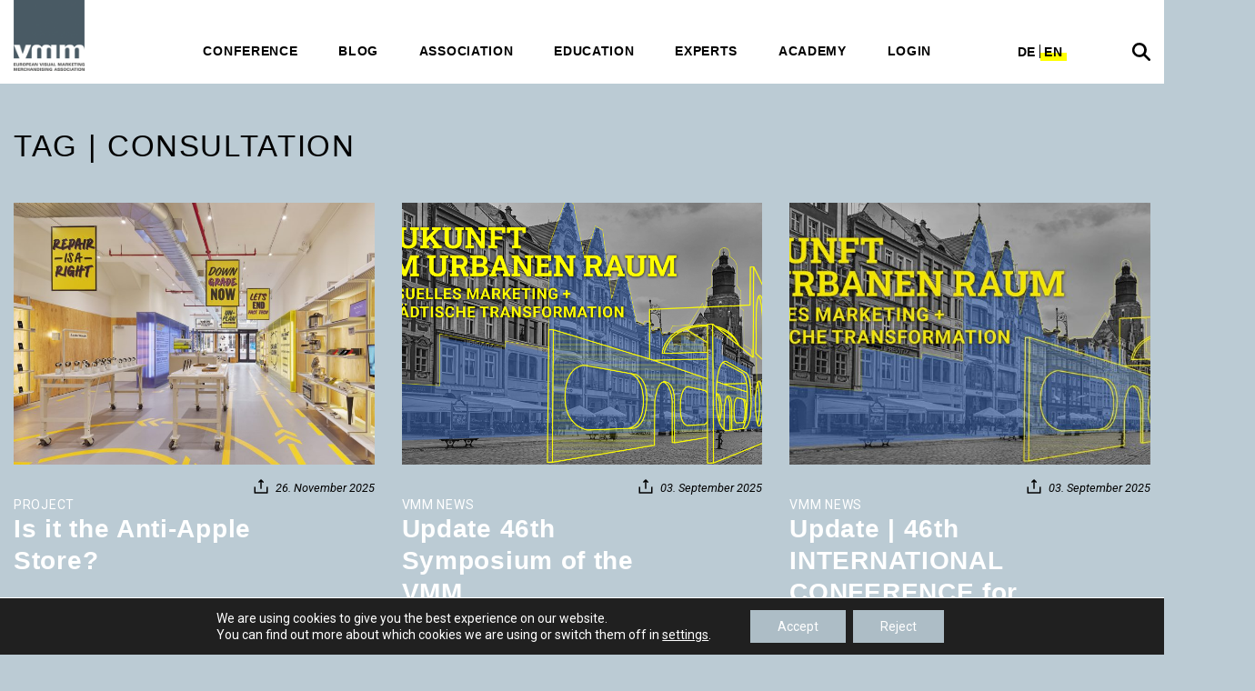

--- FILE ---
content_type: text/html; charset=UTF-8
request_url: https://www.vmm.eu/en/specialist_specialized_field/consultation/
body_size: 24265
content:
<!DOCTYPE html>


<html lang="en-US" class="no-js">

	<head>

		<meta charset="UTF-8">
		<meta http-equiv="X-UA-Compatible" content="IE=edge,chrome=1">
		<meta name="viewport" content="width=device-width, initial-scale=1, shrink-to-fit=no">

		<link rel="apple-touch-icon" sizes="57x57" href="https://www.vmm.eu/wp-content/themes/vmm/build/img/favicon/apple-icon-57x57.png">
		<link rel="apple-touch-icon" sizes="60x60" href="https://www.vmm.eu/wp-content/themes/vmm/build/img/favicon/apple-icon-60x60.png">
		<link rel="apple-touch-icon" sizes="72x72" href="https://www.vmm.eu/wp-content/themes/vmm/build/img/favicon/apple-icon-72x72.png">
		<link rel="apple-touch-icon" sizes="76x76" href="https://www.vmm.eu/wp-content/themes/vmm/build/img/favicon/apple-icon-76x76.png">
		<link rel="apple-touch-icon" sizes="114x114" href="https://www.vmm.eu/wp-content/themes/vmm/build/img/favicon/apple-icon-114x114.png">
		<link rel="apple-touch-icon" sizes="120x120" href="https://www.vmm.eu/wp-content/themes/vmm/build/img/favicon/apple-icon-120x120.png">
		<link rel="apple-touch-icon" sizes="144x144" href="https://www.vmm.eu/wp-content/themes/vmm/build/img/favicon/apple-icon-144x144.png">
		<link rel="apple-touch-icon" sizes="152x152" href="https://www.vmm.eu/wp-content/themes/vmm/build/img/favicon/apple-icon-152x152.png">
		<link rel="apple-touch-icon" sizes="180x180" href="https://www.vmm.eu/wp-content/themes/vmm/build/img/favicon/apple-icon-180x180.png">
		<link rel="icon" type="image/png" sizes="192x192"  href="https://www.vmm.eu/wp-content/themes/vmm/build/img/favicon/android-icon-192x192.png">
		<link rel="icon" type="image/png" sizes="32x32" href="https://www.vmm.eu/wp-content/themes/vmm/build/img/favicon/favicon-32x32.png">
		<link rel="icon" type="image/png" sizes="96x96" href="https://www.vmm.eu/wp-content/themes/vmm/build/img/favicon/favicon-96x96.png">
		<link rel="icon" type="image/png" sizes="16x16" href="https://www.vmm.eu/wp-content/themes/vmm/build/img/favicon/favicon-16x16.png">
		<link rel="manifest" href="https://www.vmm.eu/wp-content/themes/vmm/build/img/favicon/manifest.json">
		<meta name="msapplication-TileColor" content="#ffffff">
		<meta name="msapplication-TileImage" content="https://www.vmm.eu/wp-content/themes/vmm/build/img/favicon/ms-icon-144x144.png">
		<meta name="theme-color" content="#ffffff">
		
				<style>
		    p a:before {
		        height: 1.45px;
		    }
		</style>

    <title>Consultation &#8211; VMM EUROPÄISCHER VERBAND VISUELLES MARKETING MERCHANDISING E.V.</title>
<meta name='robots' content='max-image-preview:large' />
	<style>img:is([sizes="auto" i], [sizes^="auto," i]) { contain-intrinsic-size: 3000px 1500px }</style>
	<link rel="alternate" hreflang="de" href="https://www.vmm.eu/specialist_specialized_field/beratung/" />
<link rel="alternate" hreflang="en" href="https://www.vmm.eu/en/specialist_specialized_field/consultation/" />
<link rel="alternate" hreflang="x-default" href="https://www.vmm.eu/specialist_specialized_field/beratung/" />
<link rel='dns-prefetch' href='//www.vmm.eu' />
<link rel="alternate" type="application/rss+xml" title="VMM EUROPÄISCHER VERBAND VISUELLES MARKETING MERCHANDISING E.V. &raquo; Feed" href="https://www.vmm.eu/en/feed/" />
<link rel="alternate" type="application/rss+xml" title="VMM EUROPÄISCHER VERBAND VISUELLES MARKETING MERCHANDISING E.V. &raquo; Consultation Spezialisten-Fachbereich Feed" href="https://www.vmm.eu/en/specialist_specialized_field/consultation/feed/" />
<link rel='stylesheet' id='german-market-blocks-integrations-css' href='https://www.vmm.eu/wp-content/plugins/woocommerce-german-market/german-market-blocks/build/integrations.css?ver=1746800308' type='text/css' media='all' />
<link rel='stylesheet' id='german-market-checkout-block-checkboxes-css' href='https://www.vmm.eu/wp-content/plugins/woocommerce-german-market/german-market-blocks/build/blocks/checkout-checkboxes/style-index.css?ver=1746800309' type='text/css' media='all' />
<link rel='stylesheet' id='wc-blocks-integration-css' href='https://www.vmm.eu/wp-content/plugins/woocommerce-subscriptions/vendor/woocommerce/subscriptions-core/build/index.css?ver=1746793508' type='text/css' media='all' />
<link rel='stylesheet' id='wp-block-library-css' href='https://www.vmm.eu/wp-includes/css/dist/block-library/style.css?ver=6.8.1' type='text/css' media='all' />
<style id='classic-theme-styles-inline-css' type='text/css'>
/**
 * These rules are needed for backwards compatibility.
 * They should match the button element rules in the base theme.json file.
 */
.wp-block-button__link {
	color: #ffffff;
	background-color: #32373c;
	border-radius: 9999px; /* 100% causes an oval, but any explicit but really high value retains the pill shape. */

	/* This needs a low specificity so it won't override the rules from the button element if defined in theme.json. */
	box-shadow: none;
	text-decoration: none;

	/* The extra 2px are added to size solids the same as the outline versions.*/
	padding: calc(0.667em + 2px) calc(1.333em + 2px);

	font-size: 1.125em;
}

.wp-block-file__button {
	background: #32373c;
	color: #ffffff;
	text-decoration: none;
}

</style>
<style id='safe-svg-svg-icon-style-inline-css' type='text/css'>
.safe-svg-cover{text-align:center}.safe-svg-cover .safe-svg-inside{display:inline-block;max-width:100%}.safe-svg-cover svg{height:100%;max-height:100%;max-width:100%;width:100%}

</style>
<style id='filebird-block-filebird-gallery-style-inline-css' type='text/css'>
ul.filebird-block-filebird-gallery{margin:auto!important;padding:0!important;width:100%}ul.filebird-block-filebird-gallery.layout-grid{display:grid;grid-gap:20px;align-items:stretch;grid-template-columns:repeat(var(--columns),1fr);justify-items:stretch}ul.filebird-block-filebird-gallery.layout-grid li img{border:1px solid #ccc;box-shadow:2px 2px 6px 0 rgba(0,0,0,.3);height:100%;max-width:100%;-o-object-fit:cover;object-fit:cover;width:100%}ul.filebird-block-filebird-gallery.layout-masonry{-moz-column-count:var(--columns);-moz-column-gap:var(--space);column-gap:var(--space);-moz-column-width:var(--min-width);columns:var(--min-width) var(--columns);display:block;overflow:auto}ul.filebird-block-filebird-gallery.layout-masonry li{margin-bottom:var(--space)}ul.filebird-block-filebird-gallery li{list-style:none}ul.filebird-block-filebird-gallery li figure{height:100%;margin:0;padding:0;position:relative;width:100%}ul.filebird-block-filebird-gallery li figure figcaption{background:linear-gradient(0deg,rgba(0,0,0,.7),rgba(0,0,0,.3) 70%,transparent);bottom:0;box-sizing:border-box;color:#fff;font-size:.8em;margin:0;max-height:100%;overflow:auto;padding:3em .77em .7em;position:absolute;text-align:center;width:100%;z-index:2}ul.filebird-block-filebird-gallery li figure figcaption a{color:inherit}

</style>
<link rel='stylesheet' id='block-styles-css-css' href='https://www.vmm.eu/wp-content/themes/vmm/build/wp-admin/wp-admin.css?id=75b5c43bdc3ee76ab068&#038;ver=6.8.1' type='text/css' media='all' />
<style id='global-styles-inline-css' type='text/css'>
:root{--wp--preset--aspect-ratio--square: 1;--wp--preset--aspect-ratio--4-3: 4/3;--wp--preset--aspect-ratio--3-4: 3/4;--wp--preset--aspect-ratio--3-2: 3/2;--wp--preset--aspect-ratio--2-3: 2/3;--wp--preset--aspect-ratio--16-9: 16/9;--wp--preset--aspect-ratio--9-16: 9/16;--wp--preset--color--black: #000000;--wp--preset--color--cyan-bluish-gray: #abb8c3;--wp--preset--color--white: #ffffff;--wp--preset--color--pale-pink: #f78da7;--wp--preset--color--vivid-red: #cf2e2e;--wp--preset--color--luminous-vivid-orange: #ff6900;--wp--preset--color--luminous-vivid-amber: #fcb900;--wp--preset--color--light-green-cyan: #7bdcb5;--wp--preset--color--vivid-green-cyan: #00d084;--wp--preset--color--pale-cyan-blue: #8ed1fc;--wp--preset--color--vivid-cyan-blue: #0693e3;--wp--preset--color--vivid-purple: #9b51e0;--wp--preset--gradient--vivid-cyan-blue-to-vivid-purple: linear-gradient(135deg,rgba(6,147,227,1) 0%,rgb(155,81,224) 100%);--wp--preset--gradient--light-green-cyan-to-vivid-green-cyan: linear-gradient(135deg,rgb(122,220,180) 0%,rgb(0,208,130) 100%);--wp--preset--gradient--luminous-vivid-amber-to-luminous-vivid-orange: linear-gradient(135deg,rgba(252,185,0,1) 0%,rgba(255,105,0,1) 100%);--wp--preset--gradient--luminous-vivid-orange-to-vivid-red: linear-gradient(135deg,rgba(255,105,0,1) 0%,rgb(207,46,46) 100%);--wp--preset--gradient--very-light-gray-to-cyan-bluish-gray: linear-gradient(135deg,rgb(238,238,238) 0%,rgb(169,184,195) 100%);--wp--preset--gradient--cool-to-warm-spectrum: linear-gradient(135deg,rgb(74,234,220) 0%,rgb(151,120,209) 20%,rgb(207,42,186) 40%,rgb(238,44,130) 60%,rgb(251,105,98) 80%,rgb(254,248,76) 100%);--wp--preset--gradient--blush-light-purple: linear-gradient(135deg,rgb(255,206,236) 0%,rgb(152,150,240) 100%);--wp--preset--gradient--blush-bordeaux: linear-gradient(135deg,rgb(254,205,165) 0%,rgb(254,45,45) 50%,rgb(107,0,62) 100%);--wp--preset--gradient--luminous-dusk: linear-gradient(135deg,rgb(255,203,112) 0%,rgb(199,81,192) 50%,rgb(65,88,208) 100%);--wp--preset--gradient--pale-ocean: linear-gradient(135deg,rgb(255,245,203) 0%,rgb(182,227,212) 50%,rgb(51,167,181) 100%);--wp--preset--gradient--electric-grass: linear-gradient(135deg,rgb(202,248,128) 0%,rgb(113,206,126) 100%);--wp--preset--gradient--midnight: linear-gradient(135deg,rgb(2,3,129) 0%,rgb(40,116,252) 100%);--wp--preset--font-size--small: 13px;--wp--preset--font-size--medium: 20px;--wp--preset--font-size--large: 36px;--wp--preset--font-size--x-large: 42px;--wp--preset--spacing--20: 0.44rem;--wp--preset--spacing--30: 0.67rem;--wp--preset--spacing--40: 1rem;--wp--preset--spacing--50: 1.5rem;--wp--preset--spacing--60: 2.25rem;--wp--preset--spacing--70: 3.38rem;--wp--preset--spacing--80: 5.06rem;--wp--preset--shadow--natural: 6px 6px 9px rgba(0, 0, 0, 0.2);--wp--preset--shadow--deep: 12px 12px 50px rgba(0, 0, 0, 0.4);--wp--preset--shadow--sharp: 6px 6px 0px rgba(0, 0, 0, 0.2);--wp--preset--shadow--outlined: 6px 6px 0px -3px rgba(255, 255, 255, 1), 6px 6px rgba(0, 0, 0, 1);--wp--preset--shadow--crisp: 6px 6px 0px rgba(0, 0, 0, 1);}:where(.is-layout-flex){gap: 0.5em;}:where(.is-layout-grid){gap: 0.5em;}body .is-layout-flex{display: flex;}.is-layout-flex{flex-wrap: wrap;align-items: center;}.is-layout-flex > :is(*, div){margin: 0;}body .is-layout-grid{display: grid;}.is-layout-grid > :is(*, div){margin: 0;}:where(.wp-block-columns.is-layout-flex){gap: 2em;}:where(.wp-block-columns.is-layout-grid){gap: 2em;}:where(.wp-block-post-template.is-layout-flex){gap: 1.25em;}:where(.wp-block-post-template.is-layout-grid){gap: 1.25em;}.has-black-color{color: var(--wp--preset--color--black) !important;}.has-cyan-bluish-gray-color{color: var(--wp--preset--color--cyan-bluish-gray) !important;}.has-white-color{color: var(--wp--preset--color--white) !important;}.has-pale-pink-color{color: var(--wp--preset--color--pale-pink) !important;}.has-vivid-red-color{color: var(--wp--preset--color--vivid-red) !important;}.has-luminous-vivid-orange-color{color: var(--wp--preset--color--luminous-vivid-orange) !important;}.has-luminous-vivid-amber-color{color: var(--wp--preset--color--luminous-vivid-amber) !important;}.has-light-green-cyan-color{color: var(--wp--preset--color--light-green-cyan) !important;}.has-vivid-green-cyan-color{color: var(--wp--preset--color--vivid-green-cyan) !important;}.has-pale-cyan-blue-color{color: var(--wp--preset--color--pale-cyan-blue) !important;}.has-vivid-cyan-blue-color{color: var(--wp--preset--color--vivid-cyan-blue) !important;}.has-vivid-purple-color{color: var(--wp--preset--color--vivid-purple) !important;}.has-black-background-color{background-color: var(--wp--preset--color--black) !important;}.has-cyan-bluish-gray-background-color{background-color: var(--wp--preset--color--cyan-bluish-gray) !important;}.has-white-background-color{background-color: var(--wp--preset--color--white) !important;}.has-pale-pink-background-color{background-color: var(--wp--preset--color--pale-pink) !important;}.has-vivid-red-background-color{background-color: var(--wp--preset--color--vivid-red) !important;}.has-luminous-vivid-orange-background-color{background-color: var(--wp--preset--color--luminous-vivid-orange) !important;}.has-luminous-vivid-amber-background-color{background-color: var(--wp--preset--color--luminous-vivid-amber) !important;}.has-light-green-cyan-background-color{background-color: var(--wp--preset--color--light-green-cyan) !important;}.has-vivid-green-cyan-background-color{background-color: var(--wp--preset--color--vivid-green-cyan) !important;}.has-pale-cyan-blue-background-color{background-color: var(--wp--preset--color--pale-cyan-blue) !important;}.has-vivid-cyan-blue-background-color{background-color: var(--wp--preset--color--vivid-cyan-blue) !important;}.has-vivid-purple-background-color{background-color: var(--wp--preset--color--vivid-purple) !important;}.has-black-border-color{border-color: var(--wp--preset--color--black) !important;}.has-cyan-bluish-gray-border-color{border-color: var(--wp--preset--color--cyan-bluish-gray) !important;}.has-white-border-color{border-color: var(--wp--preset--color--white) !important;}.has-pale-pink-border-color{border-color: var(--wp--preset--color--pale-pink) !important;}.has-vivid-red-border-color{border-color: var(--wp--preset--color--vivid-red) !important;}.has-luminous-vivid-orange-border-color{border-color: var(--wp--preset--color--luminous-vivid-orange) !important;}.has-luminous-vivid-amber-border-color{border-color: var(--wp--preset--color--luminous-vivid-amber) !important;}.has-light-green-cyan-border-color{border-color: var(--wp--preset--color--light-green-cyan) !important;}.has-vivid-green-cyan-border-color{border-color: var(--wp--preset--color--vivid-green-cyan) !important;}.has-pale-cyan-blue-border-color{border-color: var(--wp--preset--color--pale-cyan-blue) !important;}.has-vivid-cyan-blue-border-color{border-color: var(--wp--preset--color--vivid-cyan-blue) !important;}.has-vivid-purple-border-color{border-color: var(--wp--preset--color--vivid-purple) !important;}.has-vivid-cyan-blue-to-vivid-purple-gradient-background{background: var(--wp--preset--gradient--vivid-cyan-blue-to-vivid-purple) !important;}.has-light-green-cyan-to-vivid-green-cyan-gradient-background{background: var(--wp--preset--gradient--light-green-cyan-to-vivid-green-cyan) !important;}.has-luminous-vivid-amber-to-luminous-vivid-orange-gradient-background{background: var(--wp--preset--gradient--luminous-vivid-amber-to-luminous-vivid-orange) !important;}.has-luminous-vivid-orange-to-vivid-red-gradient-background{background: var(--wp--preset--gradient--luminous-vivid-orange-to-vivid-red) !important;}.has-very-light-gray-to-cyan-bluish-gray-gradient-background{background: var(--wp--preset--gradient--very-light-gray-to-cyan-bluish-gray) !important;}.has-cool-to-warm-spectrum-gradient-background{background: var(--wp--preset--gradient--cool-to-warm-spectrum) !important;}.has-blush-light-purple-gradient-background{background: var(--wp--preset--gradient--blush-light-purple) !important;}.has-blush-bordeaux-gradient-background{background: var(--wp--preset--gradient--blush-bordeaux) !important;}.has-luminous-dusk-gradient-background{background: var(--wp--preset--gradient--luminous-dusk) !important;}.has-pale-ocean-gradient-background{background: var(--wp--preset--gradient--pale-ocean) !important;}.has-electric-grass-gradient-background{background: var(--wp--preset--gradient--electric-grass) !important;}.has-midnight-gradient-background{background: var(--wp--preset--gradient--midnight) !important;}.has-small-font-size{font-size: var(--wp--preset--font-size--small) !important;}.has-medium-font-size{font-size: var(--wp--preset--font-size--medium) !important;}.has-large-font-size{font-size: var(--wp--preset--font-size--large) !important;}.has-x-large-font-size{font-size: var(--wp--preset--font-size--x-large) !important;}
:where(.wp-block-post-template.is-layout-flex){gap: 1.25em;}:where(.wp-block-post-template.is-layout-grid){gap: 1.25em;}
:where(.wp-block-columns.is-layout-flex){gap: 2em;}:where(.wp-block-columns.is-layout-grid){gap: 2em;}
:root :where(.wp-block-pullquote){font-size: 1.5em;line-height: 1.6;}
</style>
<link rel='stylesheet' id='woocommerce-layout-css' href='https://www.vmm.eu/wp-content/plugins/woocommerce/assets/css/woocommerce-layout.css?ver=9.8.4' type='text/css' media='all' />
<link rel='stylesheet' id='woocommerce-smallscreen-css' href='https://www.vmm.eu/wp-content/plugins/woocommerce/assets/css/woocommerce-smallscreen.css?ver=9.8.4' type='text/css' media='only screen and (max-width: 768px)' />
<link rel='stylesheet' id='woocommerce-general-css' href='https://www.vmm.eu/wp-content/plugins/woocommerce/assets/css/woocommerce.css?ver=9.8.4' type='text/css' media='all' />
<style id='woocommerce-inline-inline-css' type='text/css'>
.woocommerce form .form-row .required { visibility: visible; }
</style>
<link rel='stylesheet' id='wpml-legacy-horizontal-list-0-css' href='https://www.vmm.eu/wp-content/plugins/sitepress-multilingual-cms/templates/language-switchers/legacy-list-horizontal/style.min.css?ver=1' type='text/css' media='all' />
<link rel='stylesheet' id='brands-styles-css' href='https://www.vmm.eu/wp-content/plugins/woocommerce/assets/css/brands.css?ver=9.8.4' type='text/css' media='all' />
<link rel='stylesheet' id='german-market-blocks-order-button-position-css' href='https://www.vmm.eu/wp-content/plugins/woocommerce-german-market/german-market-blocks/additional-css/order-button-checkout-fields.css?ver=3.47' type='text/css' media='all' />
<link rel='stylesheet' id='woocommerce-de_frontend_styles-css' href='https://www.vmm.eu/wp-content/plugins/woocommerce-german-market/css/frontend.css?ver=3.47' type='text/css' media='all' />
<link rel='stylesheet' id='google-fonts-css' href='/fonts.googleapis.com/css2?family=Roboto%3Aital%2Cwght%400%2C300%3B0%2C400%3B0%2C700%3B1%2C300%3B1%2C400%3B1%2C700&#038;display=swap&#038;ver=6.8.1' type='text/css' media='all' />
<link rel='stylesheet' id='main-css' href='https://www.vmm.eu/wp-content/themes/vmm/build/css/main.min.css?id=f48293ffc2caa329216b&#038;ver=6.8.1' type='text/css' media='all' />
<link rel='stylesheet' id='moove_gdpr_frontend-css' href='https://www.vmm.eu/wp-content/plugins/gdpr-cookie-compliance/dist/styles/gdpr-main-nf.css?ver=4.16.1' type='text/css' media='all' />
<style id='moove_gdpr_frontend-inline-css' type='text/css'>
				#moove_gdpr_cookie_modal .moove-gdpr-modal-content .moove-gdpr-tab-main h3.tab-title, 
				#moove_gdpr_cookie_modal .moove-gdpr-modal-content .moove-gdpr-tab-main span.tab-title,
				#moove_gdpr_cookie_modal .moove-gdpr-modal-content .moove-gdpr-modal-left-content #moove-gdpr-menu li a, 
				#moove_gdpr_cookie_modal .moove-gdpr-modal-content .moove-gdpr-modal-left-content #moove-gdpr-menu li button,
				#moove_gdpr_cookie_modal .moove-gdpr-modal-content .moove-gdpr-modal-left-content .moove-gdpr-branding-cnt a,
				#moove_gdpr_cookie_modal .moove-gdpr-modal-content .moove-gdpr-modal-footer-content .moove-gdpr-button-holder a.mgbutton, 
				#moove_gdpr_cookie_modal .moove-gdpr-modal-content .moove-gdpr-modal-footer-content .moove-gdpr-button-holder button.mgbutton,
				#moove_gdpr_cookie_modal .cookie-switch .cookie-slider:after, 
				#moove_gdpr_cookie_modal .cookie-switch .slider:after, 
				#moove_gdpr_cookie_modal .switch .cookie-slider:after, 
				#moove_gdpr_cookie_modal .switch .slider:after,
				#moove_gdpr_cookie_info_bar .moove-gdpr-info-bar-container .moove-gdpr-info-bar-content p, 
				#moove_gdpr_cookie_info_bar .moove-gdpr-info-bar-container .moove-gdpr-info-bar-content p a,
				#moove_gdpr_cookie_info_bar .moove-gdpr-info-bar-container .moove-gdpr-info-bar-content a.mgbutton, 
				#moove_gdpr_cookie_info_bar .moove-gdpr-info-bar-container .moove-gdpr-info-bar-content button.mgbutton,
				#moove_gdpr_cookie_modal .moove-gdpr-modal-content .moove-gdpr-tab-main .moove-gdpr-tab-main-content h1, 
				#moove_gdpr_cookie_modal .moove-gdpr-modal-content .moove-gdpr-tab-main .moove-gdpr-tab-main-content h2, 
				#moove_gdpr_cookie_modal .moove-gdpr-modal-content .moove-gdpr-tab-main .moove-gdpr-tab-main-content h3, 
				#moove_gdpr_cookie_modal .moove-gdpr-modal-content .moove-gdpr-tab-main .moove-gdpr-tab-main-content h4, 
				#moove_gdpr_cookie_modal .moove-gdpr-modal-content .moove-gdpr-tab-main .moove-gdpr-tab-main-content h5, 
				#moove_gdpr_cookie_modal .moove-gdpr-modal-content .moove-gdpr-tab-main .moove-gdpr-tab-main-content h6,
				#moove_gdpr_cookie_modal .moove-gdpr-modal-content.moove_gdpr_modal_theme_v2 .moove-gdpr-modal-title .tab-title,
				#moove_gdpr_cookie_modal .moove-gdpr-modal-content.moove_gdpr_modal_theme_v2 .moove-gdpr-tab-main h3.tab-title, 
				#moove_gdpr_cookie_modal .moove-gdpr-modal-content.moove_gdpr_modal_theme_v2 .moove-gdpr-tab-main span.tab-title,
				#moove_gdpr_cookie_modal .moove-gdpr-modal-content.moove_gdpr_modal_theme_v2 .moove-gdpr-branding-cnt a {
				 	font-weight: inherit				}
			#moove_gdpr_cookie_modal,#moove_gdpr_cookie_info_bar,.gdpr_cookie_settings_shortcode_content{font-family:inherit}#moove_gdpr_save_popup_settings_button{background-color:#373737;color:#fff}#moove_gdpr_save_popup_settings_button:hover{background-color:#000}#moove_gdpr_cookie_info_bar .moove-gdpr-info-bar-container .moove-gdpr-info-bar-content a.mgbutton,#moove_gdpr_cookie_info_bar .moove-gdpr-info-bar-container .moove-gdpr-info-bar-content button.mgbutton{background-color:#adbdc6}#moove_gdpr_cookie_modal .moove-gdpr-modal-content .moove-gdpr-modal-footer-content .moove-gdpr-button-holder a.mgbutton,#moove_gdpr_cookie_modal .moove-gdpr-modal-content .moove-gdpr-modal-footer-content .moove-gdpr-button-holder button.mgbutton,.gdpr_cookie_settings_shortcode_content .gdpr-shr-button.button-green{background-color:#adbdc6;border-color:#adbdc6}#moove_gdpr_cookie_modal .moove-gdpr-modal-content .moove-gdpr-modal-footer-content .moove-gdpr-button-holder a.mgbutton:hover,#moove_gdpr_cookie_modal .moove-gdpr-modal-content .moove-gdpr-modal-footer-content .moove-gdpr-button-holder button.mgbutton:hover,.gdpr_cookie_settings_shortcode_content .gdpr-shr-button.button-green:hover{background-color:#fff;color:#adbdc6}#moove_gdpr_cookie_modal .moove-gdpr-modal-content .moove-gdpr-modal-close i,#moove_gdpr_cookie_modal .moove-gdpr-modal-content .moove-gdpr-modal-close span.gdpr-icon{background-color:#adbdc6;border:1px solid #adbdc6}#moove_gdpr_cookie_info_bar span.change-settings-button.focus-g,#moove_gdpr_cookie_info_bar span.change-settings-button:focus,#moove_gdpr_cookie_info_bar button.change-settings-button.focus-g,#moove_gdpr_cookie_info_bar button.change-settings-button:focus{-webkit-box-shadow:0 0 1px 3px #adbdc6;-moz-box-shadow:0 0 1px 3px #adbdc6;box-shadow:0 0 1px 3px #adbdc6}#moove_gdpr_cookie_modal .moove-gdpr-modal-content .moove-gdpr-modal-close i:hover,#moove_gdpr_cookie_modal .moove-gdpr-modal-content .moove-gdpr-modal-close span.gdpr-icon:hover,#moove_gdpr_cookie_info_bar span[data-href]>u.change-settings-button{color:#adbdc6}#moove_gdpr_cookie_modal .moove-gdpr-modal-content .moove-gdpr-modal-left-content #moove-gdpr-menu li.menu-item-selected a span.gdpr-icon,#moove_gdpr_cookie_modal .moove-gdpr-modal-content .moove-gdpr-modal-left-content #moove-gdpr-menu li.menu-item-selected button span.gdpr-icon{color:inherit}#moove_gdpr_cookie_modal .moove-gdpr-modal-content .moove-gdpr-modal-left-content #moove-gdpr-menu li a span.gdpr-icon,#moove_gdpr_cookie_modal .moove-gdpr-modal-content .moove-gdpr-modal-left-content #moove-gdpr-menu li button span.gdpr-icon{color:inherit}#moove_gdpr_cookie_modal .gdpr-acc-link{line-height:0;font-size:0;color:transparent;position:absolute}#moove_gdpr_cookie_modal .moove-gdpr-modal-content .moove-gdpr-modal-close:hover i,#moove_gdpr_cookie_modal .moove-gdpr-modal-content .moove-gdpr-modal-left-content #moove-gdpr-menu li a,#moove_gdpr_cookie_modal .moove-gdpr-modal-content .moove-gdpr-modal-left-content #moove-gdpr-menu li button,#moove_gdpr_cookie_modal .moove-gdpr-modal-content .moove-gdpr-modal-left-content #moove-gdpr-menu li button i,#moove_gdpr_cookie_modal .moove-gdpr-modal-content .moove-gdpr-modal-left-content #moove-gdpr-menu li a i,#moove_gdpr_cookie_modal .moove-gdpr-modal-content .moove-gdpr-tab-main .moove-gdpr-tab-main-content a:hover,#moove_gdpr_cookie_info_bar.moove-gdpr-dark-scheme .moove-gdpr-info-bar-container .moove-gdpr-info-bar-content a.mgbutton:hover,#moove_gdpr_cookie_info_bar.moove-gdpr-dark-scheme .moove-gdpr-info-bar-container .moove-gdpr-info-bar-content button.mgbutton:hover,#moove_gdpr_cookie_info_bar.moove-gdpr-dark-scheme .moove-gdpr-info-bar-container .moove-gdpr-info-bar-content a:hover,#moove_gdpr_cookie_info_bar.moove-gdpr-dark-scheme .moove-gdpr-info-bar-container .moove-gdpr-info-bar-content button:hover,#moove_gdpr_cookie_info_bar.moove-gdpr-dark-scheme .moove-gdpr-info-bar-container .moove-gdpr-info-bar-content span.change-settings-button:hover,#moove_gdpr_cookie_info_bar.moove-gdpr-dark-scheme .moove-gdpr-info-bar-container .moove-gdpr-info-bar-content button.change-settings-button:hover,#moove_gdpr_cookie_info_bar.moove-gdpr-dark-scheme .moove-gdpr-info-bar-container .moove-gdpr-info-bar-content u.change-settings-button:hover,#moove_gdpr_cookie_info_bar span[data-href]>u.change-settings-button,#moove_gdpr_cookie_info_bar.moove-gdpr-dark-scheme .moove-gdpr-info-bar-container .moove-gdpr-info-bar-content a.mgbutton.focus-g,#moove_gdpr_cookie_info_bar.moove-gdpr-dark-scheme .moove-gdpr-info-bar-container .moove-gdpr-info-bar-content button.mgbutton.focus-g,#moove_gdpr_cookie_info_bar.moove-gdpr-dark-scheme .moove-gdpr-info-bar-container .moove-gdpr-info-bar-content a.focus-g,#moove_gdpr_cookie_info_bar.moove-gdpr-dark-scheme .moove-gdpr-info-bar-container .moove-gdpr-info-bar-content button.focus-g,#moove_gdpr_cookie_info_bar.moove-gdpr-dark-scheme .moove-gdpr-info-bar-container .moove-gdpr-info-bar-content a.mgbutton:focus,#moove_gdpr_cookie_info_bar.moove-gdpr-dark-scheme .moove-gdpr-info-bar-container .moove-gdpr-info-bar-content button.mgbutton:focus,#moove_gdpr_cookie_info_bar.moove-gdpr-dark-scheme .moove-gdpr-info-bar-container .moove-gdpr-info-bar-content a:focus,#moove_gdpr_cookie_info_bar.moove-gdpr-dark-scheme .moove-gdpr-info-bar-container .moove-gdpr-info-bar-content button:focus,#moove_gdpr_cookie_info_bar.moove-gdpr-dark-scheme .moove-gdpr-info-bar-container .moove-gdpr-info-bar-content span.change-settings-button.focus-g,span.change-settings-button:focus,button.change-settings-button.focus-g,button.change-settings-button:focus,#moove_gdpr_cookie_info_bar.moove-gdpr-dark-scheme .moove-gdpr-info-bar-container .moove-gdpr-info-bar-content u.change-settings-button.focus-g,#moove_gdpr_cookie_info_bar.moove-gdpr-dark-scheme .moove-gdpr-info-bar-container .moove-gdpr-info-bar-content u.change-settings-button:focus{color:#adbdc6}#moove_gdpr_cookie_modal .moove-gdpr-branding.focus-g span,#moove_gdpr_cookie_modal .moove-gdpr-modal-content .moove-gdpr-tab-main a.focus-g{color:#adbdc6}#moove_gdpr_cookie_modal.gdpr_lightbox-hide{display:none}#moove_gdpr_cookie_info_bar .moove-gdpr-info-bar-container .moove-gdpr-info-bar-content a.mgbutton,#moove_gdpr_cookie_info_bar .moove-gdpr-info-bar-container .moove-gdpr-info-bar-content button.mgbutton,#moove_gdpr_cookie_modal .moove-gdpr-modal-content .moove-gdpr-modal-footer-content .moove-gdpr-button-holder a.mgbutton,#moove_gdpr_cookie_modal .moove-gdpr-modal-content .moove-gdpr-modal-footer-content .moove-gdpr-button-holder button.mgbutton,.gdpr-shr-button,#moove_gdpr_cookie_info_bar .moove-gdpr-infobar-close-btn{border-radius:0}
</style>
<script type="text/javascript" src="https://www.vmm.eu/wp-includes/js/jquery/jquery.js?ver=3.7.1" id="jquery-core-js"></script>
<script type="text/javascript" src="https://www.vmm.eu/wp-includes/js/jquery/jquery-migrate.js?ver=3.4.1" id="jquery-migrate-js"></script>
<script type="text/javascript" src="https://www.vmm.eu/wp-content/plugins/woocommerce/assets/js/jquery-blockui/jquery.blockUI.js?ver=2.7.0-wc.9.8.4" id="jquery-blockui-js" defer="defer" data-wp-strategy="defer"></script>
<script type="text/javascript" src="https://www.vmm.eu/wp-content/plugins/woocommerce/assets/js/js-cookie/js.cookie.js?ver=2.1.4-wc.9.8.4" id="js-cookie-js" defer="defer" data-wp-strategy="defer"></script>
<script type="text/javascript" id="woocommerce-js-extra">
/* <![CDATA[ */
var woocommerce_params = {"ajax_url":"\/wp-admin\/admin-ajax.php?lang=en","wc_ajax_url":"\/en\/?wc-ajax=%%endpoint%%","i18n_password_show":"Show password","i18n_password_hide":"Hide password"};
/* ]]> */
</script>
<script type="text/javascript" src="https://www.vmm.eu/wp-content/plugins/woocommerce/assets/js/frontend/woocommerce.js?ver=9.8.4" id="woocommerce-js" defer="defer" data-wp-strategy="defer"></script>
<script type="text/javascript" src="https://www.vmm.eu/wp-content/themes/vmm/build/js/manifest.js?id=fb736f07fed987df7ff8&amp;ver=6.8.1" id="manifest-js-js"></script>
<script type="text/javascript" src="https://www.vmm.eu/wp-content/themes/vmm/build/js/vendor.js?id=29ebae418306b90f4d1e&amp;ver=6.8.1" id="vendor-js-js"></script>
<script type="text/javascript" id="customer-js-main-js-extra">
/* <![CDATA[ */
var customer = {"theme_url":"https:\/\/www.vmm.eu\/wp-content\/themes\/vmm"};
/* ]]> */
</script>
<script type="text/javascript" src="https://www.vmm.eu/wp-content/themes/vmm/build/js/main.min.js?id=e8fa75a9187fcbc6fe2e&amp;ver=6.8.1" id="customer-js-main-js"></script>
<script type="text/javascript" id="woocommerce_de_frontend-js-extra">
/* <![CDATA[ */
var sepa_ajax_object = {"ajax_url":"https:\/\/www.vmm.eu\/wp-admin\/admin-ajax.php","nonce":"bdc7d37762"};
var woocommerce_remove_updated_totals = {"val":"0"};
var woocommerce_payment_update = {"val":"1"};
var german_market_price_variable_products = {"val":"gm_default"};
var german_market_price_variable_theme_extra_element = {"val":"none"};
var german_market_legal_info_product_reviews = {"element":".woocommerce-Reviews .commentlist","activated":"off"};
var ship_different_address = {"message":"<p class=\"woocommerce-notice woocommerce-notice--info woocommerce-info\" id=\"german-market-puchase-on-account-message\">\"Ship to different address\" is not available for the selected payment method \"Purchase on Account\" and has been disabled!<\/p>","before_element":".woocommerce-checkout-payment"};
/* ]]> */
</script>
<script type="text/javascript" src="https://www.vmm.eu/wp-content/plugins/woocommerce-german-market/js/WooCommerce-German-Market-Frontend.js?ver=3.47" id="woocommerce_de_frontend-js"></script>
<link rel="https://api.w.org/" href="https://www.vmm.eu/en/wp-json/" /><link rel="EditURI" type="application/rsd+xml" title="RSD" href="https://www.vmm.eu/xmlrpc.php?rsd" />
<meta name="generator" content="WordPress 6.8.1" />
<meta name="generator" content="WooCommerce 9.8.4" />
<meta name="generator" content="WPML ver:4.7.4 stt:1,3;" />
	<noscript><style>.woocommerce-product-gallery{ opacity: 1 !important; }</style></noscript>
	
	</head>

	<body class="archive tax-specialist_specialized_field term-consultation term-510 wp-custom-logo wp-theme-vmm theme-vmm woocommerce-no-js" style="background-color: #bbcbd4">

		
		
<div class="navbar-wrapper navbar-scroll is-hidden">
	<div class="container">
		<div class="row">
			<div class="col col-md-12">

				<header class="navbar navbar-expand-lg navbar-light customer-navbar">

					<a class="navbar-brand" href="https://www.vmm.eu/en/">

						<img class="customer-navbar-logo" src="https://www.vmm.eu/wp-content/uploads/2021/07/cropped-vmm-logo-RGB.png" alt="VMM EUROPÄISCHER VERBAND VISUELLES MARKETING MERCHANDISING E.V.">
					</a>

					<button class="navbar-toggler customer-navbar-toggler" type="button" data-toggle="modal" data-target="#customer-navbar-menu-mobile">
						<span class="navbar-toggler-icon"></span>
					</button>

					<div class="collapse navbar-collapse customer-navbar-menus justify-content-center align-self-end" id="header-menus">
						<div class="collapse navbar-collapse flex-row-reverse"><ul id="menu-main-menu" class="nav navbar-nav header-menu-1"><li itemscope="itemscope" itemtype="https://www.schema.org/SiteNavigationElement" id="menu-item-25726" class="menu-item menu-item-type-post_type menu-item-object-post menu-item-25726 nav-item nav-item"><a title="Conference" href="https://www.vmm.eu/en/conference/" class="nav-link">Conference</a></li>
<li itemscope="itemscope" itemtype="https://www.schema.org/SiteNavigationElement" id="menu-item-490" class="menu-item menu-item-type-post_type menu-item-object-page menu-item-home menu-item-has-children dropdown menu-item-490 nav-item nav-item"><a title="Blog" href="https://www.vmm.eu/en/" aria-haspopup="true" aria-expanded="false" class="nav-link" id="menu-item-dropdown-490">Blog</a>
<ul class="dropdown-menu" aria-labelledby="menu-item-dropdown-490" role="menu">
	<li itemscope="itemscope" itemtype="https://www.schema.org/SiteNavigationElement" id="menu-item-10169" class="menu-item menu-item-type-taxonomy menu-item-object-category menu-item-10169 nav-item nav-item"><a title="Projects" href="https://www.vmm.eu/en/kategorie/project/" class="nav-link">Projects</a></li>
	<li itemscope="itemscope" itemtype="https://www.schema.org/SiteNavigationElement" id="menu-item-10168" class="menu-item menu-item-type-taxonomy menu-item-object-category menu-item-10168 nav-item nav-item"><a title="Interviews" href="https://www.vmm.eu/en/kategorie/interviews-en/" class="nav-link">Interviews</a></li>
	<li itemscope="itemscope" itemtype="https://www.schema.org/SiteNavigationElement" id="menu-item-10170" class="menu-item menu-item-type-taxonomy menu-item-object-category menu-item-10170 nav-item nav-item"><a title="Tips" href="https://www.vmm.eu/en/kategorie/tips-en/" class="nav-link">Tips</a></li>
	<li itemscope="itemscope" itemtype="https://www.schema.org/SiteNavigationElement" id="menu-item-10171" class="menu-item menu-item-type-taxonomy menu-item-object-category menu-item-10171 nav-item nav-item"><a title="VMM News" href="https://www.vmm.eu/en/kategorie/vmm-news-en/" class="nav-link">VMM News</a></li>
</ul>
</li>
<li itemscope="itemscope" itemtype="https://www.schema.org/SiteNavigationElement" id="menu-item-8797" class="menu-item menu-item-type-post_type menu-item-object-page menu-item-has-children dropdown menu-item-8797 nav-item nav-item"><a title="Association" href="https://www.vmm.eu/en/association-about-us/" aria-haspopup="true" aria-expanded="false" class="nav-link" id="menu-item-dropdown-8797">Association</a>
<ul class="dropdown-menu" aria-labelledby="menu-item-dropdown-8797" role="menu">
	<li itemscope="itemscope" itemtype="https://www.schema.org/SiteNavigationElement" id="menu-item-9141" class="menu-item menu-item-type-post_type menu-item-object-page menu-item-9141 nav-item nav-item"><a title="About Us" href="https://www.vmm.eu/en/association-about-us/" class="nav-link">About Us</a></li>
	<li itemscope="itemscope" itemtype="https://www.schema.org/SiteNavigationElement" id="menu-item-8801" class="menu-item menu-item-type-post_type menu-item-object-page menu-item-8801 nav-item nav-item"><a title="Become a member" href="https://www.vmm.eu/en/become-a-member/" class="nav-link">Become a member</a></li>
	<li itemscope="itemscope" itemtype="https://www.schema.org/SiteNavigationElement" id="menu-item-14407" class="menu-item menu-item-type-post_type menu-item-object-page menu-item-14407 nav-item nav-item"><a title="VMM Ambassadors" href="https://www.vmm.eu/en/association-about-us/regio-ambassadors/" class="nav-link">VMM Ambassadors</a></li>
	<li itemscope="itemscope" itemtype="https://www.schema.org/SiteNavigationElement" id="menu-item-8800" class="menu-item menu-item-type-post_type menu-item-object-page menu-item-8800 nav-item nav-item"><a title="Sustainability" href="https://www.vmm.eu/en/association-about-us/sustainability-label/" class="nav-link">Sustainability</a></li>
	<li itemscope="itemscope" itemtype="https://www.schema.org/SiteNavigationElement" id="menu-item-8799" class="menu-item menu-item-type-post_type menu-item-object-page menu-item-8799 nav-item nav-item"><a title="Sponsoring members" href="https://www.vmm.eu/en/association-about-us/sponsoring-members/" class="nav-link">Sponsoring members</a></li>
	<li itemscope="itemscope" itemtype="https://www.schema.org/SiteNavigationElement" id="menu-item-8798" class="menu-item menu-item-type-post_type menu-item-object-page menu-item-8798 nav-item nav-item"><a title="Partners" href="https://www.vmm.eu/en/association-about-us/partner/" class="nav-link">Partners</a></li>
	<li itemscope="itemscope" itemtype="https://www.schema.org/SiteNavigationElement" id="menu-item-19171" class="menu-item menu-item-type-post_type menu-item-object-post dropdown menu-item-19171 nav-item nav-item"><a title="Conference 2023" href="https://www.vmm.eu/en/conference/" class="nav-link">Conference 2023</a></li>
</ul>
</li>
<li itemscope="itemscope" itemtype="https://www.schema.org/SiteNavigationElement" id="menu-item-12793" class="menu-item menu-item-type-post_type menu-item-object-page menu-item-has-children dropdown menu-item-12793 nav-item nav-item"><a title="Education" href="https://www.vmm.eu/en/education/" aria-haspopup="true" aria-expanded="false" class="nav-link" id="menu-item-dropdown-12793">Education</a>
<ul class="dropdown-menu" aria-labelledby="menu-item-dropdown-12793" role="menu">
	<li itemscope="itemscope" itemtype="https://www.schema.org/SiteNavigationElement" id="menu-item-12794" class="menu-item menu-item-type-post_type menu-item-object-page menu-item-12794 nav-item nav-item"><a title="Overview" href="https://www.vmm.eu/en/education/" class="nav-link">Overview</a></li>
	<li itemscope="itemscope" itemtype="https://www.schema.org/SiteNavigationElement" id="menu-item-12795" class="menu-item menu-item-type-taxonomy menu-item-object-category menu-item-12795 nav-item nav-item"><a title="Mentoring" href="https://www.vmm.eu/en/kategorie/mentoring/" class="nav-link">Mentoring</a></li>
	<li itemscope="itemscope" itemtype="https://www.schema.org/SiteNavigationElement" id="menu-item-12806" class="menu-item menu-item-type-post_type menu-item-object-page menu-item-12806 nav-item nav-item"><a title="Training institutions" href="https://www.vmm.eu/en/sponsoring-members/" class="nav-link">Training institutions</a></li>
	<li itemscope="itemscope" itemtype="https://www.schema.org/SiteNavigationElement" id="menu-item-12812" class="menu-item menu-item-type-post_type menu-item-object-page menu-item-12812 nav-item nav-item"><a title="Internships" href="https://www.vmm.eu/en/jobs/" class="nav-link">Internships</a></li>
</ul>
</li>
<li itemscope="itemscope" itemtype="https://www.schema.org/SiteNavigationElement" id="menu-item-8803" class="menu-item menu-item-type-post_type menu-item-object-page menu-item-8803 nav-item nav-item"><a title="Experts" href="https://www.vmm.eu/en/network/specialists/" class="nav-link">Experts</a></li>
<li itemscope="itemscope" itemtype="https://www.schema.org/SiteNavigationElement" id="menu-item-8842" class="menu-item menu-item-type-taxonomy menu-item-object-category menu-item-8842 nav-item nav-item"><a title="Academy" href="https://www.vmm.eu/en/kategorie/academy-en/" class="nav-link">Academy</a></li>
<li itemscope="itemscope" itemtype="https://www.schema.org/SiteNavigationElement" id="menu-item-484" class="menu-item menu-item-type-post_type menu-item-object-page menu-item-484 nav-item nav-item"><a title="Login" href="https://www.vmm.eu/en/my-account/" class="nav-link">Login</a></li>
</ul></div>						
						<div class="customer-navbar-right">
							<div class="customer-navbar-right-language">
								
<div class="wpml-ls-statics-shortcode_actions wpml-ls wpml-ls-legacy-list-horizontal">
	<ul><li class="wpml-ls-slot-shortcode_actions wpml-ls-item wpml-ls-item-de wpml-ls-first-item wpml-ls-item-legacy-list-horizontal">
				<a href="https://www.vmm.eu/specialist_specialized_field/beratung/" class="wpml-ls-link">
                    <span class="wpml-ls-display">DE</span></a>
			</li><li class="wpml-ls-slot-shortcode_actions wpml-ls-item wpml-ls-item-en wpml-ls-current-language wpml-ls-last-item wpml-ls-item-legacy-list-horizontal">
				<a href="https://www.vmm.eu/en/specialist_specialized_field/consultation/" class="wpml-ls-link">
                    <span class="wpml-ls-native">EN</span></a>
			</li></ul>
</div>
							</div>
							<div class="customer-navbar-right-search">
								<a class="customer-navbar-right-search-button" href="javascript:void(0);" data-toggle="modal" data-target="#customer-search-popup">
									<img class="customer-navbar-right-search-icon" src="https://www.vmm.eu/wp-content/themes/vmm/build/img/search_inactive.svg" alt="Suchen">
								</a>
							</div>
						</div>
					</div> <!-- // .collapse -->

				</header> <!-- // .navbar -->

			</div> <!-- // .col -->
		</div> <!-- // .row -->
	</div> <!-- // .container -->
</div> <!-- // .navbar-wrapper -->
		<div class="navbar-wrapper">
			<div class="container">
				<div class="row">
					<div class="col col-md-12">

						<header class="navbar navbar-expand-lg navbar-light customer-navbar">

							<a class="navbar-brand" href="https://www.vmm.eu/en/">

								<img class="customer-navbar-logo" src="https://www.vmm.eu/wp-content/uploads/2021/07/cropped-vmm-logo-RGB.png" alt="VMM EUROPÄISCHER VERBAND VISUELLES MARKETING MERCHANDISING E.V.">
							</a>

							<button class="navbar-toggler customer-navbar-toggler" type="button" data-toggle="modal" data-target="#customer-navbar-menu-mobile">
								<span class="navbar-toggler-icon"></span>
							</button>
							<div id="customer-navbar-menu-mobile" class="modal fade customer-navbar-menu-mobile" tabindex="-1" role="dialog" aria-labelledby="customer-navbar-menu-mobile" aria-hidden="true">
								<div class="modal-dialog">
									<div class="modal-header">
										<button type="button" class="close" data-dismiss="modal" aria-label="Close">
											<span aria-hidden="true">&times;</span>
										</button>
									</div>
									<div class="modal-content">
										<div class="row">
											<div class="col-12">
												<div class="customer-navbar-menu-mobile-form d-flex align-items-end">
													<div class="align-self-end customer-text-menu-1 customer-navbar-menu-mobile-form-icon">
														<img class="customer-navbar-menu-mobile-form-icon-src" src="https://www.vmm.eu/wp-content/themes/vmm/build/img/search_inactive_white.svg">
													</div>
													<div class="flex-grow-1">
															
	<form role="search" method="get" class="search-form" action="https://www.vmm.eu/en/">
		<input type="search" class="search-field" placeholder="" value="" name="s">
		<input type="submit" class="search-submit" name="submit" value="">
	</form>													</div>
												</div>
											</div>
										</div>
										<div class="row">
											<div class="col-8">
												<div class="menu-main-menu-container"><ul id="menu-hauptmenue-mobile" class="nav navbar-nav header-menu-1"><li itemscope="itemscope" itemtype="https://www.schema.org/SiteNavigationElement" class="menu-item menu-item-type-post_type menu-item-object-post menu-item-25726 nav-item nav-item"><a title="Conference" href="https://www.vmm.eu/en/conference/" class="nav-link">Conference</a></li>
<li itemscope="itemscope" itemtype="https://www.schema.org/SiteNavigationElement" class="menu-item menu-item-type-post_type menu-item-object-page menu-item-home menu-item-has-children dropdown menu-item-490 nav-item nav-item"><a title="Blog" href="https://www.vmm.eu/en/" data-toggle="dropdown" aria-haspopup="true" aria-expanded="false" class="nav-link" id="menu-item-dropdown-490">Blog</a>
<ul class="dropdown-menu" aria-labelledby="menu-item-dropdown-490" role="menu">
	<li itemscope="itemscope" itemtype="https://www.schema.org/SiteNavigationElement" class="menu-item menu-item-type-taxonomy menu-item-object-category menu-item-10169 nav-item nav-item"><a title="Projects" href="https://www.vmm.eu/en/kategorie/project/" class="nav-link">Projects</a></li>
	<li itemscope="itemscope" itemtype="https://www.schema.org/SiteNavigationElement" class="menu-item menu-item-type-taxonomy menu-item-object-category menu-item-10168 nav-item nav-item"><a title="Interviews" href="https://www.vmm.eu/en/kategorie/interviews-en/" class="nav-link">Interviews</a></li>
	<li itemscope="itemscope" itemtype="https://www.schema.org/SiteNavigationElement" class="menu-item menu-item-type-taxonomy menu-item-object-category menu-item-10170 nav-item nav-item"><a title="Tips" href="https://www.vmm.eu/en/kategorie/tips-en/" class="nav-link">Tips</a></li>
	<li itemscope="itemscope" itemtype="https://www.schema.org/SiteNavigationElement" class="menu-item menu-item-type-taxonomy menu-item-object-category menu-item-10171 nav-item nav-item"><a title="VMM News" href="https://www.vmm.eu/en/kategorie/vmm-news-en/" class="nav-link">VMM News</a></li>
</ul>
</li>
<li itemscope="itemscope" itemtype="https://www.schema.org/SiteNavigationElement" class="menu-item menu-item-type-post_type menu-item-object-page menu-item-has-children dropdown menu-item-8797 nav-item nav-item"><a title="Association" href="https://www.vmm.eu/en/association-about-us/" data-toggle="dropdown" aria-haspopup="true" aria-expanded="false" class="nav-link" id="menu-item-dropdown-8797">Association</a>
<ul class="dropdown-menu" aria-labelledby="menu-item-dropdown-8797" role="menu">
	<li itemscope="itemscope" itemtype="https://www.schema.org/SiteNavigationElement" class="menu-item menu-item-type-post_type menu-item-object-page menu-item-9141 nav-item nav-item"><a title="About Us" href="https://www.vmm.eu/en/association-about-us/" class="nav-link">About Us</a></li>
	<li itemscope="itemscope" itemtype="https://www.schema.org/SiteNavigationElement" class="menu-item menu-item-type-post_type menu-item-object-page menu-item-8801 nav-item nav-item"><a title="Become a member" href="https://www.vmm.eu/en/become-a-member/" class="nav-link">Become a member</a></li>
	<li itemscope="itemscope" itemtype="https://www.schema.org/SiteNavigationElement" class="menu-item menu-item-type-post_type menu-item-object-page menu-item-14407 nav-item nav-item"><a title="VMM Ambassadors" href="https://www.vmm.eu/en/association-about-us/regio-ambassadors/" class="nav-link">VMM Ambassadors</a></li>
	<li itemscope="itemscope" itemtype="https://www.schema.org/SiteNavigationElement" class="menu-item menu-item-type-post_type menu-item-object-page menu-item-8800 nav-item nav-item"><a title="Sustainability" href="https://www.vmm.eu/en/association-about-us/sustainability-label/" class="nav-link">Sustainability</a></li>
	<li itemscope="itemscope" itemtype="https://www.schema.org/SiteNavigationElement" class="menu-item menu-item-type-post_type menu-item-object-page menu-item-8799 nav-item nav-item"><a title="Sponsoring members" href="https://www.vmm.eu/en/association-about-us/sponsoring-members/" class="nav-link">Sponsoring members</a></li>
	<li itemscope="itemscope" itemtype="https://www.schema.org/SiteNavigationElement" class="menu-item menu-item-type-post_type menu-item-object-page menu-item-8798 nav-item nav-item"><a title="Partners" href="https://www.vmm.eu/en/association-about-us/partner/" class="nav-link">Partners</a></li>
	<li itemscope="itemscope" itemtype="https://www.schema.org/SiteNavigationElement" class="menu-item menu-item-type-post_type menu-item-object-post dropdown menu-item-19171 nav-item nav-item"><a title="Conference 2023" href="https://www.vmm.eu/en/conference/" class="nav-link">Conference 2023</a></li>
</ul>
</li>
<li itemscope="itemscope" itemtype="https://www.schema.org/SiteNavigationElement" class="menu-item menu-item-type-post_type menu-item-object-page menu-item-has-children dropdown menu-item-12793 nav-item nav-item"><a title="Education" href="https://www.vmm.eu/en/education/" data-toggle="dropdown" aria-haspopup="true" aria-expanded="false" class="nav-link" id="menu-item-dropdown-12793">Education</a>
<ul class="dropdown-menu" aria-labelledby="menu-item-dropdown-12793" role="menu">
	<li itemscope="itemscope" itemtype="https://www.schema.org/SiteNavigationElement" class="menu-item menu-item-type-post_type menu-item-object-page menu-item-12794 nav-item nav-item"><a title="Overview" href="https://www.vmm.eu/en/education/" class="nav-link">Overview</a></li>
	<li itemscope="itemscope" itemtype="https://www.schema.org/SiteNavigationElement" class="menu-item menu-item-type-taxonomy menu-item-object-category menu-item-12795 nav-item nav-item"><a title="Mentoring" href="https://www.vmm.eu/en/kategorie/mentoring/" class="nav-link">Mentoring</a></li>
	<li itemscope="itemscope" itemtype="https://www.schema.org/SiteNavigationElement" class="menu-item menu-item-type-post_type menu-item-object-page menu-item-12806 nav-item nav-item"><a title="Training institutions" href="https://www.vmm.eu/en/sponsoring-members/" class="nav-link">Training institutions</a></li>
	<li itemscope="itemscope" itemtype="https://www.schema.org/SiteNavigationElement" class="menu-item menu-item-type-post_type menu-item-object-page menu-item-12812 nav-item nav-item"><a title="Internships" href="https://www.vmm.eu/en/jobs/" class="nav-link">Internships</a></li>
</ul>
</li>
<li itemscope="itemscope" itemtype="https://www.schema.org/SiteNavigationElement" class="menu-item menu-item-type-post_type menu-item-object-page menu-item-8803 nav-item nav-item"><a title="Experts" href="https://www.vmm.eu/en/network/specialists/" class="nav-link">Experts</a></li>
<li itemscope="itemscope" itemtype="https://www.schema.org/SiteNavigationElement" class="menu-item menu-item-type-taxonomy menu-item-object-category menu-item-8842 nav-item nav-item"><a title="Academy" href="https://www.vmm.eu/en/kategorie/academy-en/" class="nav-link">Academy</a></li>
<li itemscope="itemscope" itemtype="https://www.schema.org/SiteNavigationElement" class="menu-item menu-item-type-post_type menu-item-object-page menu-item-484 nav-item nav-item"><a title="Login" href="https://www.vmm.eu/en/my-account/" class="nav-link">Login</a></li>
</ul></div>											</div>
											<div class="col-4 text-right">
												<div class="customer-navbar-right-language">
													
<div class="wpml-ls-statics-shortcode_actions wpml-ls wpml-ls-legacy-list-horizontal">
	<ul><li class="wpml-ls-slot-shortcode_actions wpml-ls-item wpml-ls-item-de wpml-ls-first-item wpml-ls-item-legacy-list-horizontal">
				<a href="https://www.vmm.eu/specialist_specialized_field/beratung/" class="wpml-ls-link">
                    <span class="wpml-ls-display">DE</span></a>
			</li><li class="wpml-ls-slot-shortcode_actions wpml-ls-item wpml-ls-item-en wpml-ls-current-language wpml-ls-last-item wpml-ls-item-legacy-list-horizontal">
				<a href="https://www.vmm.eu/en/specialist_specialized_field/consultation/" class="wpml-ls-link">
                    <span class="wpml-ls-native">EN</span></a>
			</li></ul>
</div>
												</div>
											</div>
										</div>
									</div>
								</div>
							</div>

							<div class="collapse navbar-collapse customer-navbar-menus justify-content-center align-self-end" id="header-menus">
								<div class="collapse navbar-collapse flex-row-reverse"><ul id="menu-main-menu-1" class="nav navbar-nav header-menu-1"><li itemscope="itemscope" itemtype="https://www.schema.org/SiteNavigationElement" class="menu-item menu-item-type-post_type menu-item-object-post menu-item-25726 nav-item nav-item"><a title="Conference" href="https://www.vmm.eu/en/conference/" class="nav-link">Conference</a></li>
<li itemscope="itemscope" itemtype="https://www.schema.org/SiteNavigationElement" class="menu-item menu-item-type-post_type menu-item-object-page menu-item-home menu-item-has-children dropdown menu-item-490 nav-item nav-item"><a title="Blog" href="https://www.vmm.eu/en/" aria-haspopup="true" aria-expanded="false" class="nav-link" id="menu-item-dropdown-490">Blog</a>
<ul class="dropdown-menu" aria-labelledby="menu-item-dropdown-490" role="menu">
	<li itemscope="itemscope" itemtype="https://www.schema.org/SiteNavigationElement" class="menu-item menu-item-type-taxonomy menu-item-object-category menu-item-10169 nav-item nav-item"><a title="Projects" href="https://www.vmm.eu/en/kategorie/project/" class="nav-link">Projects</a></li>
	<li itemscope="itemscope" itemtype="https://www.schema.org/SiteNavigationElement" class="menu-item menu-item-type-taxonomy menu-item-object-category menu-item-10168 nav-item nav-item"><a title="Interviews" href="https://www.vmm.eu/en/kategorie/interviews-en/" class="nav-link">Interviews</a></li>
	<li itemscope="itemscope" itemtype="https://www.schema.org/SiteNavigationElement" class="menu-item menu-item-type-taxonomy menu-item-object-category menu-item-10170 nav-item nav-item"><a title="Tips" href="https://www.vmm.eu/en/kategorie/tips-en/" class="nav-link">Tips</a></li>
	<li itemscope="itemscope" itemtype="https://www.schema.org/SiteNavigationElement" class="menu-item menu-item-type-taxonomy menu-item-object-category menu-item-10171 nav-item nav-item"><a title="VMM News" href="https://www.vmm.eu/en/kategorie/vmm-news-en/" class="nav-link">VMM News</a></li>
</ul>
</li>
<li itemscope="itemscope" itemtype="https://www.schema.org/SiteNavigationElement" class="menu-item menu-item-type-post_type menu-item-object-page menu-item-has-children dropdown menu-item-8797 nav-item nav-item"><a title="Association" href="https://www.vmm.eu/en/association-about-us/" aria-haspopup="true" aria-expanded="false" class="nav-link" id="menu-item-dropdown-8797">Association</a>
<ul class="dropdown-menu" aria-labelledby="menu-item-dropdown-8797" role="menu">
	<li itemscope="itemscope" itemtype="https://www.schema.org/SiteNavigationElement" class="menu-item menu-item-type-post_type menu-item-object-page menu-item-9141 nav-item nav-item"><a title="About Us" href="https://www.vmm.eu/en/association-about-us/" class="nav-link">About Us</a></li>
	<li itemscope="itemscope" itemtype="https://www.schema.org/SiteNavigationElement" class="menu-item menu-item-type-post_type menu-item-object-page menu-item-8801 nav-item nav-item"><a title="Become a member" href="https://www.vmm.eu/en/become-a-member/" class="nav-link">Become a member</a></li>
	<li itemscope="itemscope" itemtype="https://www.schema.org/SiteNavigationElement" class="menu-item menu-item-type-post_type menu-item-object-page menu-item-14407 nav-item nav-item"><a title="VMM Ambassadors" href="https://www.vmm.eu/en/association-about-us/regio-ambassadors/" class="nav-link">VMM Ambassadors</a></li>
	<li itemscope="itemscope" itemtype="https://www.schema.org/SiteNavigationElement" class="menu-item menu-item-type-post_type menu-item-object-page menu-item-8800 nav-item nav-item"><a title="Sustainability" href="https://www.vmm.eu/en/association-about-us/sustainability-label/" class="nav-link">Sustainability</a></li>
	<li itemscope="itemscope" itemtype="https://www.schema.org/SiteNavigationElement" class="menu-item menu-item-type-post_type menu-item-object-page menu-item-8799 nav-item nav-item"><a title="Sponsoring members" href="https://www.vmm.eu/en/association-about-us/sponsoring-members/" class="nav-link">Sponsoring members</a></li>
	<li itemscope="itemscope" itemtype="https://www.schema.org/SiteNavigationElement" class="menu-item menu-item-type-post_type menu-item-object-page menu-item-8798 nav-item nav-item"><a title="Partners" href="https://www.vmm.eu/en/association-about-us/partner/" class="nav-link">Partners</a></li>
	<li itemscope="itemscope" itemtype="https://www.schema.org/SiteNavigationElement" class="menu-item menu-item-type-post_type menu-item-object-post dropdown menu-item-19171 nav-item nav-item"><a title="Conference 2023" href="https://www.vmm.eu/en/conference/" class="nav-link">Conference 2023</a></li>
</ul>
</li>
<li itemscope="itemscope" itemtype="https://www.schema.org/SiteNavigationElement" class="menu-item menu-item-type-post_type menu-item-object-page menu-item-has-children dropdown menu-item-12793 nav-item nav-item"><a title="Education" href="https://www.vmm.eu/en/education/" aria-haspopup="true" aria-expanded="false" class="nav-link" id="menu-item-dropdown-12793">Education</a>
<ul class="dropdown-menu" aria-labelledby="menu-item-dropdown-12793" role="menu">
	<li itemscope="itemscope" itemtype="https://www.schema.org/SiteNavigationElement" class="menu-item menu-item-type-post_type menu-item-object-page menu-item-12794 nav-item nav-item"><a title="Overview" href="https://www.vmm.eu/en/education/" class="nav-link">Overview</a></li>
	<li itemscope="itemscope" itemtype="https://www.schema.org/SiteNavigationElement" class="menu-item menu-item-type-taxonomy menu-item-object-category menu-item-12795 nav-item nav-item"><a title="Mentoring" href="https://www.vmm.eu/en/kategorie/mentoring/" class="nav-link">Mentoring</a></li>
	<li itemscope="itemscope" itemtype="https://www.schema.org/SiteNavigationElement" class="menu-item menu-item-type-post_type menu-item-object-page menu-item-12806 nav-item nav-item"><a title="Training institutions" href="https://www.vmm.eu/en/sponsoring-members/" class="nav-link">Training institutions</a></li>
	<li itemscope="itemscope" itemtype="https://www.schema.org/SiteNavigationElement" class="menu-item menu-item-type-post_type menu-item-object-page menu-item-12812 nav-item nav-item"><a title="Internships" href="https://www.vmm.eu/en/jobs/" class="nav-link">Internships</a></li>
</ul>
</li>
<li itemscope="itemscope" itemtype="https://www.schema.org/SiteNavigationElement" class="menu-item menu-item-type-post_type menu-item-object-page menu-item-8803 nav-item nav-item"><a title="Experts" href="https://www.vmm.eu/en/network/specialists/" class="nav-link">Experts</a></li>
<li itemscope="itemscope" itemtype="https://www.schema.org/SiteNavigationElement" class="menu-item menu-item-type-taxonomy menu-item-object-category menu-item-8842 nav-item nav-item"><a title="Academy" href="https://www.vmm.eu/en/kategorie/academy-en/" class="nav-link">Academy</a></li>
<li itemscope="itemscope" itemtype="https://www.schema.org/SiteNavigationElement" class="menu-item menu-item-type-post_type menu-item-object-page menu-item-484 nav-item nav-item"><a title="Login" href="https://www.vmm.eu/en/my-account/" class="nav-link">Login</a></li>
</ul></div>								
								<div class="customer-navbar-right">
									<div class="customer-navbar-right-language">
										
<div class="wpml-ls-statics-shortcode_actions wpml-ls wpml-ls-legacy-list-horizontal">
	<ul><li class="wpml-ls-slot-shortcode_actions wpml-ls-item wpml-ls-item-de wpml-ls-first-item wpml-ls-item-legacy-list-horizontal">
				<a href="https://www.vmm.eu/specialist_specialized_field/beratung/" class="wpml-ls-link">
                    <span class="wpml-ls-display">DE</span></a>
			</li><li class="wpml-ls-slot-shortcode_actions wpml-ls-item wpml-ls-item-en wpml-ls-current-language wpml-ls-last-item wpml-ls-item-legacy-list-horizontal">
				<a href="https://www.vmm.eu/en/specialist_specialized_field/consultation/" class="wpml-ls-link">
                    <span class="wpml-ls-native">EN</span></a>
			</li></ul>
</div>
									</div>
									<div class="customer-navbar-right-search">
										<a class="customer-navbar-right-search-button" href="javascript:void(0);" data-toggle="modal" data-target="#customer-search-popup">
											<img class="customer-navbar-right-search-icon" src="https://www.vmm.eu/wp-content/themes/vmm/build/img/search_inactive.svg" alt="Suchen">
										</a>
										<div id="customer-search-popup" class="modal fade customer-search-popup" tabindex="-1" role="dialog" aria-labelledby="customer-search-popup" aria-hidden="true">
											<div class="modal-dialog">
												<div class="modal-header">
													<button type="button" class="close" data-dismiss="modal" aria-label="Close">
														<span aria-hidden="true">&times;</span>
													</button>
												</div>
												<div class="modal-content">

													<div class="row">
														<div class="col-12 col-lg-6 customer-search-popup-left">
															<div class="customer-search-popup-form d-flex align-items-end">
																<div class="align-self-end customer-text-subinfo-2 customer-search-popup-form-title">
																	Suchen																</div>
																<div class="flex-grow-1">
																		
	<form role="search" method="get" class="search-form" action="https://www.vmm.eu/en/">
		<input type="search" class="search-field" placeholder="" value="" name="s">
		<input type="submit" class="search-submit" name="submit" value="">
	</form>																</div>
															</div>
														</div>
														<div class="col-12 col-lg-6 customer-search-popup-right">
															<div class="customer-search-popup-posts">
																<p class="customer-search-popup-posts-intro customer-text-subinfo-2">Unsere letzten Beiträge</p>
																
																
																																			<h2 class="customer-search-popup-posts-headline">
																			<a href="https://www.vmm.eu/en/is-it-the-anti-apple-store/">
																				Is it the Anti-Apple Store?																			</a>
																		</h2>
																																			<h2 class="customer-search-popup-posts-headline">
																			<a href="https://www.vmm.eu/en/update-46th-symposium/">
																				Update 46th Symposium of the VMM																			</a>
																		</h2>
																																			<h2 class="customer-search-popup-posts-headline">
																			<a href="https://www.vmm.eu/en/conference/">
																				Update | 46th INTERNATIONAL CONFERENCE for Visual Marketing &amp; Retail Design																			</a>
																		</h2>
																																			<h2 class="customer-search-popup-posts-headline">
																			<a href="https://www.vmm.eu/en/man-vs-nature/">
																				Man vs. Nature																			</a>
																		</h2>
																	
																	
																															</div>
														</div>
													</div>
												</div>
											</div>
										</div>
									</div>
								</div>
							</div> <!-- // .collapse -->

						</header> <!-- // .navbar -->

					</div> <!-- // .col -->
				</div> <!-- // .row -->
			</div> <!-- // .container -->
		</div> <!-- // .navbar-wrapper -->

<div class="customer-category">

	
		<div class="container">
			<div class="row">
				<div class="col col-md-12">
					<h1 class="customer-text-headline-4 archive-title">Tag | Consultation</h1>
				</div>
			</div>
		</div>


		
<div class="customer-loop">
	<div class="container">
		<div class="row">

				
				
																<div class="col-12 col-lg-6 col-xl-4 pb-5 pb-xl-0">
							



<article id="post-25948" class="post-25948 post type-post status-publish format-standard has-post-thumbnail hentry category-project tag-back-market-en tag-new-york-en tag-pop-up-store-en tag-pop-up-store-2 tag-retail-design-en tag-retail-design-2">

			<div class="customer-loop-image position-relative" style="background-image: url('https://www.vmm.eu/wp-content/uploads/2025/11/00TITLE-Mythology-Back-Market-FRAME2___cover_1920_1440-773x580.jpg');">
			<a class="stretched-link" href="https://www.vmm.eu/en/is-it-the-anti-apple-store/" title="Is it the Anti-Apple Store?">&nbsp;</a>
		</div>
	
	<div class="position-relative customer-loop-all">

		<div class="customer-loop-article-meta position-relative">
      <div class="sharing">
        <img class="sharing-button mx-2" src="https://www.vmm.eu/wp-content/themes/vmm/build/img/share.svg" alt="Share">

        <div class="sharing-popup">
    <header>
        <span>Teilen</span>
        <div class="close">
            <svg xmlns='http://www.w3.org/2000/svg' class='ionicon' viewBox='0 0 512 512'><title>Close</title><path fill='none' stroke='currentColor' stroke-linecap='round' stroke-linejoin='round' stroke-width='32' d='M368 368L144 144M368 144L144 368'/></svg>        </div>
    </header>
    <div class="content">
        <p>Diesen Link teilen via</p>
        <ul class="icons">
            <a class="mail" target="_blank" href="mailto:?subject=Is+it+the+Anti-Apple+Store%3F&body=https%3A%2F%2Fwww.vmm.eu%2Fen%2Fis-it-the-anti-apple-store%2F">
              <svg xmlns='http://www.w3.org/2000/svg' class='ionicon' viewBox='0 0 512 512'><title>Mail</title><path d='M464 80H48a16 16 0 00-16 16v320a16 16 0 0016 16h416a16 16 0 0016-16V96a16 16 0 00-16-16zM265.82 284.63a16 16 0 01-19.64 0L89.55 162.81l19.64-25.26L256 251.73l146.81-114.18 19.64 25.26z'/></svg>            </a>
            <a class="facebook" target="_blank" href="https://www.facebook.com/sharer/sharer.php?u=https%3A%2F%2Fwww.vmm.eu%2Fen%2Fis-it-the-anti-apple-store%2F&quote=Is+it+the+Anti-Apple+Store%3F">
              <svg xmlns='http://www.w3.org/2000/svg' class='ionicon' viewBox='0 0 512 512'><title>Logo Facebook</title><path d='M480 257.35c0-123.7-100.3-224-224-224s-224 100.3-224 224c0 111.8 81.9 204.47 189 221.29V322.12h-56.89v-64.77H221V208c0-56.13 33.45-87.16 84.61-87.16 24.51 0 50.15 4.38 50.15 4.38v55.13H327.5c-27.81 0-36.51 17.26-36.51 35v42h62.12l-9.92 64.77H291v156.54c107.1-16.81 189-109.48 189-221.31z' fill-rule='evenodd'/></svg>            </a>
            <a class="twitter" target="_blank" href="https://twitter.com/intent/tweet?url=https%3A%2F%2Fwww.vmm.eu%2Fen%2Fis-it-the-anti-apple-store%2F&text=Is+it+the+Anti-Apple+Store%3F">
              <svg xmlns='http://www.w3.org/2000/svg' class='ionicon' viewBox='0 0 512 512'><title>Logo Twitter</title><path d='M496 109.5a201.8 201.8 0 01-56.55 15.3 97.51 97.51 0 0043.33-53.6 197.74 197.74 0 01-62.56 23.5A99.14 99.14 0 00348.31 64c-54.42 0-98.46 43.4-98.46 96.9a93.21 93.21 0 002.54 22.1 280.7 280.7 0 01-203-101.3A95.69 95.69 0 0036 130.4c0 33.6 17.53 63.3 44 80.7A97.5 97.5 0 0135.22 199v1.2c0 47 34 86.1 79 95a100.76 100.76 0 01-25.94 3.4 94.38 94.38 0 01-18.51-1.8c12.51 38.5 48.92 66.5 92.05 67.3A199.59 199.59 0 0139.5 405.6a203 203 0 01-23.5-1.4A278.68 278.68 0 00166.74 448c181.36 0 280.44-147.7 280.44-275.8 0-4.2-.11-8.4-.31-12.5A198.48 198.48 0 00496 109.5z'/></svg>            </a>
            <a class="linked-in" target="_blank" href="https://www.linkedin.com/shareArticle?url=https%3A%2F%2Fwww.vmm.eu%2Fen%2Fis-it-the-anti-apple-store%2F&title=Is+it+the+Anti-Apple+Store%3F">
              <svg xmlns='http://www.w3.org/2000/svg' class='ionicon' viewBox='0 0 512 512'><title>Logo Linkedin</title><path d='M444.17 32H70.28C49.85 32 32 46.7 32 66.89v374.72C32 461.91 49.85 480 70.28 480h373.78c20.54 0 35.94-18.21 35.94-38.39V66.89C480.12 46.7 464.6 32 444.17 32zm-273.3 373.43h-64.18V205.88h64.18zM141 175.54h-.46c-20.54 0-33.84-15.29-33.84-34.43 0-19.49 13.65-34.42 34.65-34.42s33.85 14.82 34.31 34.42c-.01 19.14-13.31 34.43-34.66 34.43zm264.43 229.89h-64.18V296.32c0-26.14-9.34-44-32.56-44-17.74 0-28.24 12-32.91 23.69-1.75 4.2-2.22 9.92-2.22 15.76v113.66h-64.18V205.88h64.18v27.77c9.34-13.3 23.93-32.44 57.88-32.44 42.13 0 74 27.77 74 87.64z'/></svg>            </a>
            <a class="xing" target="_blank" href="https://www.xing.com/spi/shares/new?url=https%3A%2F%2Fwww.vmm.eu%2Fen%2Fis-it-the-anti-apple-store%2F">
              <svg xmlns='http://www.w3.org/2000/svg' class='ionicon' viewBox='0 0 512 512'><title>Logo Xing</title><path d='M313.8 303.9L469 32H365L209.4 303.8a1.35 1.35 0 000 1.7l98.9 173.8c.4.7.8.7 1.6.7H413l-99.3-174.7a1.74 1.74 0 01.1-1.4zM221.9 216.2L163 113a2 2 0 00-2-1H65l58.9 104.4a1.13 1.13 0 01.1.8L43 352h96.8a1.54 1.54 0 001.6-.9l80.5-133.7a2.44 2.44 0 000-1.2z'/></svg>            </a>
        </ul>
    </div>
</div>
      </div>

			<time class="customer-loop-date-output" datetime="26. November 2025">26. November 2025</time>
		</div>

					<div class="customer-loop-category">
				Project							</div>
		
		<h2 class="customer-loop-headline">
			<a class="stretched-link" href="https://www.vmm.eu/en/is-it-the-anti-apple-store/">Is it the Anti-Apple Store?</a>
		</h2>
					<p class="customer-loop-excerpt">What does a store look like when it deliberately sheds the glossy façade of the tech world and instead shows where innovation truly begins? Back Market’s pop-up in New York invites visitors to rethink electronics – in a more sustainable, transparent, and real-life way.</p>
		
	</div>

</article><!-- #post-25948 -->



						</div>
											<div class="col-12 col-lg-6 col-xl-4 pb-5 pb-xl-0">
							

					<div class="customer-loop-ad-mobile d-xl-none">
													<h4 class="customer-loop-ad-mobile-headline customer-text-subinfo-1">VMM | Be a Member</h4>
												<a href="https://www.vmm.eu/mitglied-werden/" target="_blank" rel="noopener nofollow">
							<img class="img-fluid" src="https://www.vmm.eu/wp-content/uploads/2021/12/211217_VMM_Website_Banner_ADs_EN.jpg">
						</a>
					</div>


<article id="post-25397" class="post-25397 post type-post status-publish format-standard has-post-thumbnail hentry category-vmm-news-en tag-fachtagung-25 tag-networking-en tag-networking-2">

			<div class="customer-loop-image position-relative" style="background-image: url('https://www.vmm.eu/wp-content/uploads/2025/06/250623_VMM_Fachtagung2053_TicketShop_Visual_01-950x549.png');">
			<a class="stretched-link" href="https://www.vmm.eu/en/update-46th-symposium/" title="Update 46th Symposium of the VMM">&nbsp;</a>
		</div>
	
	<div class="position-relative customer-loop-all">

		<div class="customer-loop-article-meta position-relative">
      <div class="sharing">
        <img class="sharing-button mx-2" src="https://www.vmm.eu/wp-content/themes/vmm/build/img/share.svg" alt="Share">

        <div class="sharing-popup">
    <header>
        <span>Teilen</span>
        <div class="close">
            <svg xmlns='http://www.w3.org/2000/svg' class='ionicon' viewBox='0 0 512 512'><title>Close</title><path fill='none' stroke='currentColor' stroke-linecap='round' stroke-linejoin='round' stroke-width='32' d='M368 368L144 144M368 144L144 368'/></svg>        </div>
    </header>
    <div class="content">
        <p>Diesen Link teilen via</p>
        <ul class="icons">
            <a class="mail" target="_blank" href="mailto:?subject=Update+46th+Symposium+of+the+VMM&body=https%3A%2F%2Fwww.vmm.eu%2Fen%2Fupdate-46th-symposium%2F">
              <svg xmlns='http://www.w3.org/2000/svg' class='ionicon' viewBox='0 0 512 512'><title>Mail</title><path d='M464 80H48a16 16 0 00-16 16v320a16 16 0 0016 16h416a16 16 0 0016-16V96a16 16 0 00-16-16zM265.82 284.63a16 16 0 01-19.64 0L89.55 162.81l19.64-25.26L256 251.73l146.81-114.18 19.64 25.26z'/></svg>            </a>
            <a class="facebook" target="_blank" href="https://www.facebook.com/sharer/sharer.php?u=https%3A%2F%2Fwww.vmm.eu%2Fen%2Fupdate-46th-symposium%2F&quote=Update+46th+Symposium+of+the+VMM">
              <svg xmlns='http://www.w3.org/2000/svg' class='ionicon' viewBox='0 0 512 512'><title>Logo Facebook</title><path d='M480 257.35c0-123.7-100.3-224-224-224s-224 100.3-224 224c0 111.8 81.9 204.47 189 221.29V322.12h-56.89v-64.77H221V208c0-56.13 33.45-87.16 84.61-87.16 24.51 0 50.15 4.38 50.15 4.38v55.13H327.5c-27.81 0-36.51 17.26-36.51 35v42h62.12l-9.92 64.77H291v156.54c107.1-16.81 189-109.48 189-221.31z' fill-rule='evenodd'/></svg>            </a>
            <a class="twitter" target="_blank" href="https://twitter.com/intent/tweet?url=https%3A%2F%2Fwww.vmm.eu%2Fen%2Fupdate-46th-symposium%2F&text=Update+46th+Symposium+of+the+VMM">
              <svg xmlns='http://www.w3.org/2000/svg' class='ionicon' viewBox='0 0 512 512'><title>Logo Twitter</title><path d='M496 109.5a201.8 201.8 0 01-56.55 15.3 97.51 97.51 0 0043.33-53.6 197.74 197.74 0 01-62.56 23.5A99.14 99.14 0 00348.31 64c-54.42 0-98.46 43.4-98.46 96.9a93.21 93.21 0 002.54 22.1 280.7 280.7 0 01-203-101.3A95.69 95.69 0 0036 130.4c0 33.6 17.53 63.3 44 80.7A97.5 97.5 0 0135.22 199v1.2c0 47 34 86.1 79 95a100.76 100.76 0 01-25.94 3.4 94.38 94.38 0 01-18.51-1.8c12.51 38.5 48.92 66.5 92.05 67.3A199.59 199.59 0 0139.5 405.6a203 203 0 01-23.5-1.4A278.68 278.68 0 00166.74 448c181.36 0 280.44-147.7 280.44-275.8 0-4.2-.11-8.4-.31-12.5A198.48 198.48 0 00496 109.5z'/></svg>            </a>
            <a class="linked-in" target="_blank" href="https://www.linkedin.com/shareArticle?url=https%3A%2F%2Fwww.vmm.eu%2Fen%2Fupdate-46th-symposium%2F&title=Update+46th+Symposium+of+the+VMM">
              <svg xmlns='http://www.w3.org/2000/svg' class='ionicon' viewBox='0 0 512 512'><title>Logo Linkedin</title><path d='M444.17 32H70.28C49.85 32 32 46.7 32 66.89v374.72C32 461.91 49.85 480 70.28 480h373.78c20.54 0 35.94-18.21 35.94-38.39V66.89C480.12 46.7 464.6 32 444.17 32zm-273.3 373.43h-64.18V205.88h64.18zM141 175.54h-.46c-20.54 0-33.84-15.29-33.84-34.43 0-19.49 13.65-34.42 34.65-34.42s33.85 14.82 34.31 34.42c-.01 19.14-13.31 34.43-34.66 34.43zm264.43 229.89h-64.18V296.32c0-26.14-9.34-44-32.56-44-17.74 0-28.24 12-32.91 23.69-1.75 4.2-2.22 9.92-2.22 15.76v113.66h-64.18V205.88h64.18v27.77c9.34-13.3 23.93-32.44 57.88-32.44 42.13 0 74 27.77 74 87.64z'/></svg>            </a>
            <a class="xing" target="_blank" href="https://www.xing.com/spi/shares/new?url=https%3A%2F%2Fwww.vmm.eu%2Fen%2Fupdate-46th-symposium%2F">
              <svg xmlns='http://www.w3.org/2000/svg' class='ionicon' viewBox='0 0 512 512'><title>Logo Xing</title><path d='M313.8 303.9L469 32H365L209.4 303.8a1.35 1.35 0 000 1.7l98.9 173.8c.4.7.8.7 1.6.7H413l-99.3-174.7a1.74 1.74 0 01.1-1.4zM221.9 216.2L163 113a2 2 0 00-2-1H65l58.9 104.4a1.13 1.13 0 01.1.8L43 352h96.8a1.54 1.54 0 001.6-.9l80.5-133.7a2.44 2.44 0 000-1.2z'/></svg>            </a>
        </ul>
    </div>
</div>
      </div>

			<time class="customer-loop-date-output" datetime="03. September 2025">03. September 2025</time>
		</div>

					<div class="customer-loop-category">
				VMM News							</div>
		
		<h2 class="customer-loop-headline">
			<a class="stretched-link" href="https://www.vmm.eu/en/update-46th-symposium/">Update 46th Symposium of the VMM</a>
		</h2>
					<p class="customer-loop-excerpt">The International Conference on Visual Marketing & Retail Design, scheduled for September 18–19, 2025, will not take place. The VMM would like to thank all interested parties for their engagement and will provide timely updates on new formats, events, and initiatives focusing on the future of urban spaces.</p>
		
	</div>

</article><!-- #post-25397 -->



						</div>
											<div class="col-12 col-lg-6 col-xl-4 pb-5 pb-xl-0">
							

					<div class="customer-loop-ad-mobile d-xl-none">
													<h4 class="customer-loop-ad-mobile-headline customer-text-subinfo-1">VMM | Ambassadors</h4>
												<a href="https://www.vmm.eu/en/think-global-act-local/" target="_blank" rel="noopener nofollow">
							<img class="img-fluid" src="https://www.vmm.eu/wp-content/uploads/2022/09/220901_VMM_Website_Banner_VMMBotschafter_EN.jpg">
						</a>
					</div>


<article id="post-18768" class="post-18768 post type-post status-publish format-standard has-post-thumbnail hentry category-vmm-news-en tag-fachtagung-2023-2 tag-future-of-retail-en tag-networking-2 tag-networking-en tag-retail-metasenses-2">

			<div class="customer-loop-image position-relative" style="background-image: url('https://www.vmm.eu/wp-content/uploads/2023/02/250702_VMM_Fachtagung2025_Website_1920x850px-1-950x420.jpg');">
			<a class="stretched-link" href="https://www.vmm.eu/en/conference/" title="Update | 46th INTERNATIONAL CONFERENCE for Visual Marketing &amp; Retail Design">&nbsp;</a>
		</div>
	
	<div class="position-relative customer-loop-all">

		<div class="customer-loop-article-meta position-relative">
      <div class="sharing">
        <img class="sharing-button mx-2" src="https://www.vmm.eu/wp-content/themes/vmm/build/img/share.svg" alt="Share">

        <div class="sharing-popup">
    <header>
        <span>Teilen</span>
        <div class="close">
            <svg xmlns='http://www.w3.org/2000/svg' class='ionicon' viewBox='0 0 512 512'><title>Close</title><path fill='none' stroke='currentColor' stroke-linecap='round' stroke-linejoin='round' stroke-width='32' d='M368 368L144 144M368 144L144 368'/></svg>        </div>
    </header>
    <div class="content">
        <p>Diesen Link teilen via</p>
        <ul class="icons">
            <a class="mail" target="_blank" href="mailto:?subject=Update+%7C+46th+INTERNATIONAL+CONFERENCE+for+Visual+Marketing+%26amp%3B+Retail+Design&body=https%3A%2F%2Fwww.vmm.eu%2Fen%2Fconference%2F">
              <svg xmlns='http://www.w3.org/2000/svg' class='ionicon' viewBox='0 0 512 512'><title>Mail</title><path d='M464 80H48a16 16 0 00-16 16v320a16 16 0 0016 16h416a16 16 0 0016-16V96a16 16 0 00-16-16zM265.82 284.63a16 16 0 01-19.64 0L89.55 162.81l19.64-25.26L256 251.73l146.81-114.18 19.64 25.26z'/></svg>            </a>
            <a class="facebook" target="_blank" href="https://www.facebook.com/sharer/sharer.php?u=https%3A%2F%2Fwww.vmm.eu%2Fen%2Fconference%2F&quote=Update+%7C+46th+INTERNATIONAL+CONFERENCE+for+Visual+Marketing+%26amp%3B+Retail+Design">
              <svg xmlns='http://www.w3.org/2000/svg' class='ionicon' viewBox='0 0 512 512'><title>Logo Facebook</title><path d='M480 257.35c0-123.7-100.3-224-224-224s-224 100.3-224 224c0 111.8 81.9 204.47 189 221.29V322.12h-56.89v-64.77H221V208c0-56.13 33.45-87.16 84.61-87.16 24.51 0 50.15 4.38 50.15 4.38v55.13H327.5c-27.81 0-36.51 17.26-36.51 35v42h62.12l-9.92 64.77H291v156.54c107.1-16.81 189-109.48 189-221.31z' fill-rule='evenodd'/></svg>            </a>
            <a class="twitter" target="_blank" href="https://twitter.com/intent/tweet?url=https%3A%2F%2Fwww.vmm.eu%2Fen%2Fconference%2F&text=Update+%7C+46th+INTERNATIONAL+CONFERENCE+for+Visual+Marketing+%26amp%3B+Retail+Design">
              <svg xmlns='http://www.w3.org/2000/svg' class='ionicon' viewBox='0 0 512 512'><title>Logo Twitter</title><path d='M496 109.5a201.8 201.8 0 01-56.55 15.3 97.51 97.51 0 0043.33-53.6 197.74 197.74 0 01-62.56 23.5A99.14 99.14 0 00348.31 64c-54.42 0-98.46 43.4-98.46 96.9a93.21 93.21 0 002.54 22.1 280.7 280.7 0 01-203-101.3A95.69 95.69 0 0036 130.4c0 33.6 17.53 63.3 44 80.7A97.5 97.5 0 0135.22 199v1.2c0 47 34 86.1 79 95a100.76 100.76 0 01-25.94 3.4 94.38 94.38 0 01-18.51-1.8c12.51 38.5 48.92 66.5 92.05 67.3A199.59 199.59 0 0139.5 405.6a203 203 0 01-23.5-1.4A278.68 278.68 0 00166.74 448c181.36 0 280.44-147.7 280.44-275.8 0-4.2-.11-8.4-.31-12.5A198.48 198.48 0 00496 109.5z'/></svg>            </a>
            <a class="linked-in" target="_blank" href="https://www.linkedin.com/shareArticle?url=https%3A%2F%2Fwww.vmm.eu%2Fen%2Fconference%2F&title=Update+%7C+46th+INTERNATIONAL+CONFERENCE+for+Visual+Marketing+%26amp%3B+Retail+Design">
              <svg xmlns='http://www.w3.org/2000/svg' class='ionicon' viewBox='0 0 512 512'><title>Logo Linkedin</title><path d='M444.17 32H70.28C49.85 32 32 46.7 32 66.89v374.72C32 461.91 49.85 480 70.28 480h373.78c20.54 0 35.94-18.21 35.94-38.39V66.89C480.12 46.7 464.6 32 444.17 32zm-273.3 373.43h-64.18V205.88h64.18zM141 175.54h-.46c-20.54 0-33.84-15.29-33.84-34.43 0-19.49 13.65-34.42 34.65-34.42s33.85 14.82 34.31 34.42c-.01 19.14-13.31 34.43-34.66 34.43zm264.43 229.89h-64.18V296.32c0-26.14-9.34-44-32.56-44-17.74 0-28.24 12-32.91 23.69-1.75 4.2-2.22 9.92-2.22 15.76v113.66h-64.18V205.88h64.18v27.77c9.34-13.3 23.93-32.44 57.88-32.44 42.13 0 74 27.77 74 87.64z'/></svg>            </a>
            <a class="xing" target="_blank" href="https://www.xing.com/spi/shares/new?url=https%3A%2F%2Fwww.vmm.eu%2Fen%2Fconference%2F">
              <svg xmlns='http://www.w3.org/2000/svg' class='ionicon' viewBox='0 0 512 512'><title>Logo Xing</title><path d='M313.8 303.9L469 32H365L209.4 303.8a1.35 1.35 0 000 1.7l98.9 173.8c.4.7.8.7 1.6.7H413l-99.3-174.7a1.74 1.74 0 01.1-1.4zM221.9 216.2L163 113a2 2 0 00-2-1H65l58.9 104.4a1.13 1.13 0 01.1.8L43 352h96.8a1.54 1.54 0 001.6-.9l80.5-133.7a2.44 2.44 0 000-1.2z'/></svg>            </a>
        </ul>
    </div>
</div>
      </div>

			<time class="customer-loop-date-output" datetime="03. September 2025">03. September 2025</time>
		</div>

					<div class="customer-loop-category">
				VMM News							</div>
		
		<h2 class="customer-loop-headline">
			<a class="stretched-link" href="https://www.vmm.eu/en/conference/">Update | 46th INTERNATIONAL CONFERENCE for Visual Marketing &amp; Retail Design</a>
		</h2>
					<p class="customer-loop-excerpt">The International Conference on Visual Marketing & Retail Design, scheduled for September 18–19, 2025, will not take place. The VMM would like to thank all interested parties for their engagement and will provide timely updates on new formats, events, and initiatives focusing on the future of urban spaces.</p>
		
	</div>

</article><!-- #post-18768 -->


					<div class="customer-loop-ad-mobile d-xl-none">
													<h4 class="customer-loop-ad-mobile-headline customer-text-subinfo-1">VMM | Experts</h4>
												<a href="https://www.vmm.eu/netzwerk/spezialisten/" target="_blank" rel="noopener nofollow">
							<img class="img-fluid" src="https://www.vmm.eu/wp-content/uploads/2022/09/220901_VMM_Website_Banner_Experten_EN.jpg">
						</a>
					</div>

						</div>
											<div class="col-12 col-lg-6 col-xl-4 pb-5 pb-xl-0">
							



<article id="post-25348" class="post-25348 post type-post status-publish format-standard has-post-thumbnail hentry category-tips-en tag-fashion-en tag-formroom-en tag-joseph-en tag-retail-design-en tag-retail-design-2">

			<div class="customer-loop-image position-relative" style="background-image: url('https://www.vmm.eu/wp-content/uploads/2025/05/250521_VMM_Tipp_JOSEPH_Formroom.jpg');">
			<a class="stretched-link" href="https://www.vmm.eu/en/man-vs-nature/" title="Man vs. Nature">&nbsp;</a>
		</div>
	
	<div class="position-relative customer-loop-all">

		<div class="customer-loop-article-meta position-relative">
      <div class="sharing">
        <img class="sharing-button mx-2" src="https://www.vmm.eu/wp-content/themes/vmm/build/img/share.svg" alt="Share">

        <div class="sharing-popup">
    <header>
        <span>Teilen</span>
        <div class="close">
            <svg xmlns='http://www.w3.org/2000/svg' class='ionicon' viewBox='0 0 512 512'><title>Close</title><path fill='none' stroke='currentColor' stroke-linecap='round' stroke-linejoin='round' stroke-width='32' d='M368 368L144 144M368 144L144 368'/></svg>        </div>
    </header>
    <div class="content">
        <p>Diesen Link teilen via</p>
        <ul class="icons">
            <a class="mail" target="_blank" href="mailto:?subject=Man+vs.+Nature&body=https%3A%2F%2Fwww.vmm.eu%2Fen%2Fman-vs-nature%2F">
              <svg xmlns='http://www.w3.org/2000/svg' class='ionicon' viewBox='0 0 512 512'><title>Mail</title><path d='M464 80H48a16 16 0 00-16 16v320a16 16 0 0016 16h416a16 16 0 0016-16V96a16 16 0 00-16-16zM265.82 284.63a16 16 0 01-19.64 0L89.55 162.81l19.64-25.26L256 251.73l146.81-114.18 19.64 25.26z'/></svg>            </a>
            <a class="facebook" target="_blank" href="https://www.facebook.com/sharer/sharer.php?u=https%3A%2F%2Fwww.vmm.eu%2Fen%2Fman-vs-nature%2F&quote=Man+vs.+Nature">
              <svg xmlns='http://www.w3.org/2000/svg' class='ionicon' viewBox='0 0 512 512'><title>Logo Facebook</title><path d='M480 257.35c0-123.7-100.3-224-224-224s-224 100.3-224 224c0 111.8 81.9 204.47 189 221.29V322.12h-56.89v-64.77H221V208c0-56.13 33.45-87.16 84.61-87.16 24.51 0 50.15 4.38 50.15 4.38v55.13H327.5c-27.81 0-36.51 17.26-36.51 35v42h62.12l-9.92 64.77H291v156.54c107.1-16.81 189-109.48 189-221.31z' fill-rule='evenodd'/></svg>            </a>
            <a class="twitter" target="_blank" href="https://twitter.com/intent/tweet?url=https%3A%2F%2Fwww.vmm.eu%2Fen%2Fman-vs-nature%2F&text=Man+vs.+Nature">
              <svg xmlns='http://www.w3.org/2000/svg' class='ionicon' viewBox='0 0 512 512'><title>Logo Twitter</title><path d='M496 109.5a201.8 201.8 0 01-56.55 15.3 97.51 97.51 0 0043.33-53.6 197.74 197.74 0 01-62.56 23.5A99.14 99.14 0 00348.31 64c-54.42 0-98.46 43.4-98.46 96.9a93.21 93.21 0 002.54 22.1 280.7 280.7 0 01-203-101.3A95.69 95.69 0 0036 130.4c0 33.6 17.53 63.3 44 80.7A97.5 97.5 0 0135.22 199v1.2c0 47 34 86.1 79 95a100.76 100.76 0 01-25.94 3.4 94.38 94.38 0 01-18.51-1.8c12.51 38.5 48.92 66.5 92.05 67.3A199.59 199.59 0 0139.5 405.6a203 203 0 01-23.5-1.4A278.68 278.68 0 00166.74 448c181.36 0 280.44-147.7 280.44-275.8 0-4.2-.11-8.4-.31-12.5A198.48 198.48 0 00496 109.5z'/></svg>            </a>
            <a class="linked-in" target="_blank" href="https://www.linkedin.com/shareArticle?url=https%3A%2F%2Fwww.vmm.eu%2Fen%2Fman-vs-nature%2F&title=Man+vs.+Nature">
              <svg xmlns='http://www.w3.org/2000/svg' class='ionicon' viewBox='0 0 512 512'><title>Logo Linkedin</title><path d='M444.17 32H70.28C49.85 32 32 46.7 32 66.89v374.72C32 461.91 49.85 480 70.28 480h373.78c20.54 0 35.94-18.21 35.94-38.39V66.89C480.12 46.7 464.6 32 444.17 32zm-273.3 373.43h-64.18V205.88h64.18zM141 175.54h-.46c-20.54 0-33.84-15.29-33.84-34.43 0-19.49 13.65-34.42 34.65-34.42s33.85 14.82 34.31 34.42c-.01 19.14-13.31 34.43-34.66 34.43zm264.43 229.89h-64.18V296.32c0-26.14-9.34-44-32.56-44-17.74 0-28.24 12-32.91 23.69-1.75 4.2-2.22 9.92-2.22 15.76v113.66h-64.18V205.88h64.18v27.77c9.34-13.3 23.93-32.44 57.88-32.44 42.13 0 74 27.77 74 87.64z'/></svg>            </a>
            <a class="xing" target="_blank" href="https://www.xing.com/spi/shares/new?url=https%3A%2F%2Fwww.vmm.eu%2Fen%2Fman-vs-nature%2F">
              <svg xmlns='http://www.w3.org/2000/svg' class='ionicon' viewBox='0 0 512 512'><title>Logo Xing</title><path d='M313.8 303.9L469 32H365L209.4 303.8a1.35 1.35 0 000 1.7l98.9 173.8c.4.7.8.7 1.6.7H413l-99.3-174.7a1.74 1.74 0 01.1-1.4zM221.9 216.2L163 113a2 2 0 00-2-1H65l58.9 104.4a1.13 1.13 0 01.1.8L43 352h96.8a1.54 1.54 0 001.6-.9l80.5-133.7a2.44 2.44 0 000-1.2z'/></svg>            </a>
        </ul>
    </div>
</div>
      </div>

			<time class="customer-loop-date-output" datetime="17. July 2025">17. July 2025</time>
		</div>

					<div class="customer-loop-category">
				Tips							</div>
		
		<h2 class="customer-loop-headline">
			<a class="stretched-link" href="https://www.vmm.eu/en/man-vs-nature/">Man vs. Nature</a>
		</h2>
					<p class="customer-loop-excerpt">In a world where industry meets nature, a visual narrative unfolds—full of tension and harmony. The collaboration between Formroom and JOSEPH questions the interplay between technical precision and organic beauty. Discover how design becomes a dialogue between craftsmanship and the environment.</p>
		
	</div>

</article><!-- #post-25348 -->



						</div>
											<div class="col-12 col-lg-6 col-xl-4 pb-5 pb-xl-0">
							



<article id="post-25778" class="post-25778 post type-post status-publish format-standard has-post-thumbnail hentry category-tips-en category-vmm-news-en tag-retail-design-en tag-retail-design-2 tag-storesshops-en">

			<div class="customer-loop-image position-relative" style="background-image: url('https://www.vmm.eu/wp-content/uploads/2025/07/250710_VMM_Tipp_Sabine_Krieg_Interview-Kopie.jpg');">
			<a class="stretched-link" href="https://www.vmm.eu/en/the-human-as-the-driving-force/" title="The Human as the Driving Force">&nbsp;</a>
		</div>
	
	<div class="position-relative customer-loop-all">

		<div class="customer-loop-article-meta position-relative">
      <div class="sharing">
        <img class="sharing-button mx-2" src="https://www.vmm.eu/wp-content/themes/vmm/build/img/share.svg" alt="Share">

        <div class="sharing-popup">
    <header>
        <span>Teilen</span>
        <div class="close">
            <svg xmlns='http://www.w3.org/2000/svg' class='ionicon' viewBox='0 0 512 512'><title>Close</title><path fill='none' stroke='currentColor' stroke-linecap='round' stroke-linejoin='round' stroke-width='32' d='M368 368L144 144M368 144L144 368'/></svg>        </div>
    </header>
    <div class="content">
        <p>Diesen Link teilen via</p>
        <ul class="icons">
            <a class="mail" target="_blank" href="mailto:?subject=The+Human+as+the+Driving+Force&body=https%3A%2F%2Fwww.vmm.eu%2Fen%2Fthe-human-as-the-driving-force%2F">
              <svg xmlns='http://www.w3.org/2000/svg' class='ionicon' viewBox='0 0 512 512'><title>Mail</title><path d='M464 80H48a16 16 0 00-16 16v320a16 16 0 0016 16h416a16 16 0 0016-16V96a16 16 0 00-16-16zM265.82 284.63a16 16 0 01-19.64 0L89.55 162.81l19.64-25.26L256 251.73l146.81-114.18 19.64 25.26z'/></svg>            </a>
            <a class="facebook" target="_blank" href="https://www.facebook.com/sharer/sharer.php?u=https%3A%2F%2Fwww.vmm.eu%2Fen%2Fthe-human-as-the-driving-force%2F&quote=The+Human+as+the+Driving+Force">
              <svg xmlns='http://www.w3.org/2000/svg' class='ionicon' viewBox='0 0 512 512'><title>Logo Facebook</title><path d='M480 257.35c0-123.7-100.3-224-224-224s-224 100.3-224 224c0 111.8 81.9 204.47 189 221.29V322.12h-56.89v-64.77H221V208c0-56.13 33.45-87.16 84.61-87.16 24.51 0 50.15 4.38 50.15 4.38v55.13H327.5c-27.81 0-36.51 17.26-36.51 35v42h62.12l-9.92 64.77H291v156.54c107.1-16.81 189-109.48 189-221.31z' fill-rule='evenodd'/></svg>            </a>
            <a class="twitter" target="_blank" href="https://twitter.com/intent/tweet?url=https%3A%2F%2Fwww.vmm.eu%2Fen%2Fthe-human-as-the-driving-force%2F&text=The+Human+as+the+Driving+Force">
              <svg xmlns='http://www.w3.org/2000/svg' class='ionicon' viewBox='0 0 512 512'><title>Logo Twitter</title><path d='M496 109.5a201.8 201.8 0 01-56.55 15.3 97.51 97.51 0 0043.33-53.6 197.74 197.74 0 01-62.56 23.5A99.14 99.14 0 00348.31 64c-54.42 0-98.46 43.4-98.46 96.9a93.21 93.21 0 002.54 22.1 280.7 280.7 0 01-203-101.3A95.69 95.69 0 0036 130.4c0 33.6 17.53 63.3 44 80.7A97.5 97.5 0 0135.22 199v1.2c0 47 34 86.1 79 95a100.76 100.76 0 01-25.94 3.4 94.38 94.38 0 01-18.51-1.8c12.51 38.5 48.92 66.5 92.05 67.3A199.59 199.59 0 0139.5 405.6a203 203 0 01-23.5-1.4A278.68 278.68 0 00166.74 448c181.36 0 280.44-147.7 280.44-275.8 0-4.2-.11-8.4-.31-12.5A198.48 198.48 0 00496 109.5z'/></svg>            </a>
            <a class="linked-in" target="_blank" href="https://www.linkedin.com/shareArticle?url=https%3A%2F%2Fwww.vmm.eu%2Fen%2Fthe-human-as-the-driving-force%2F&title=The+Human+as+the+Driving+Force">
              <svg xmlns='http://www.w3.org/2000/svg' class='ionicon' viewBox='0 0 512 512'><title>Logo Linkedin</title><path d='M444.17 32H70.28C49.85 32 32 46.7 32 66.89v374.72C32 461.91 49.85 480 70.28 480h373.78c20.54 0 35.94-18.21 35.94-38.39V66.89C480.12 46.7 464.6 32 444.17 32zm-273.3 373.43h-64.18V205.88h64.18zM141 175.54h-.46c-20.54 0-33.84-15.29-33.84-34.43 0-19.49 13.65-34.42 34.65-34.42s33.85 14.82 34.31 34.42c-.01 19.14-13.31 34.43-34.66 34.43zm264.43 229.89h-64.18V296.32c0-26.14-9.34-44-32.56-44-17.74 0-28.24 12-32.91 23.69-1.75 4.2-2.22 9.92-2.22 15.76v113.66h-64.18V205.88h64.18v27.77c9.34-13.3 23.93-32.44 57.88-32.44 42.13 0 74 27.77 74 87.64z'/></svg>            </a>
            <a class="xing" target="_blank" href="https://www.xing.com/spi/shares/new?url=https%3A%2F%2Fwww.vmm.eu%2Fen%2Fthe-human-as-the-driving-force%2F">
              <svg xmlns='http://www.w3.org/2000/svg' class='ionicon' viewBox='0 0 512 512'><title>Logo Xing</title><path d='M313.8 303.9L469 32H365L209.4 303.8a1.35 1.35 0 000 1.7l98.9 173.8c.4.7.8.7 1.6.7H413l-99.3-174.7a1.74 1.74 0 01.1-1.4zM221.9 216.2L163 113a2 2 0 00-2-1H65l58.9 104.4a1.13 1.13 0 01.1.8L43 352h96.8a1.54 1.54 0 001.6-.9l80.5-133.7a2.44 2.44 0 000-1.2z'/></svg>            </a>
        </ul>
    </div>
</div>
      </div>

			<time class="customer-loop-date-output" datetime="10. July 2025">10. July 2025</time>
		</div>

					<div class="customer-loop-category">
				Tips							</div>
		
		<h2 class="customer-loop-headline">
			<a class="stretched-link" href="https://www.vmm.eu/en/the-human-as-the-driving-force/">The Human as the Driving Force</a>
		</h2>
					<p class="customer-loop-excerpt">Sabine Krieg, Vice President of the VMM, professor, and retail design expert, was interviewed by stores+shops and spoke about new perspectives on city centers, the concept of “Socio Retailing,” and the role of retail as a driver of social interaction and urban transformation.</p>
		
	</div>

</article><!-- #post-25778 -->



						</div>
											<div class="col-12 col-lg-6 col-xl-4 pb-5 pb-xl-0">
							



<article id="post-25336" class="post-25336 post type-post status-publish format-standard has-post-thumbnail hentry category-project tag-retail-design-en tag-retail-design-2 tag-rs-barcelona-en tag-salone-del-mobile-milano-en">

			<div class="customer-loop-image position-relative" style="background-image: url('https://www.vmm.eu/wp-content/uploads/2025/05/RSBarcelona_Stand_SalonedelMobileMilano_2025_01___cover_1920_1280-870x580.jpg');">
			<a class="stretched-link" href="https://www.vmm.eu/en/rs-barcelonas-stand-bei-salone-del-mobile-milano/" title="RS BARCELONA&#8217;S STAND BEI SALONE DEL MOBILE.MILANO">&nbsp;</a>
		</div>
	
	<div class="position-relative customer-loop-all">

		<div class="customer-loop-article-meta position-relative">
      <div class="sharing">
        <img class="sharing-button mx-2" src="https://www.vmm.eu/wp-content/themes/vmm/build/img/share.svg" alt="Share">

        <div class="sharing-popup">
    <header>
        <span>Teilen</span>
        <div class="close">
            <svg xmlns='http://www.w3.org/2000/svg' class='ionicon' viewBox='0 0 512 512'><title>Close</title><path fill='none' stroke='currentColor' stroke-linecap='round' stroke-linejoin='round' stroke-width='32' d='M368 368L144 144M368 144L144 368'/></svg>        </div>
    </header>
    <div class="content">
        <p>Diesen Link teilen via</p>
        <ul class="icons">
            <a class="mail" target="_blank" href="mailto:?subject=RS+BARCELONA%26%238217%3BS+STAND+BEI+SALONE+DEL+MOBILE.MILANO&body=https%3A%2F%2Fwww.vmm.eu%2Fen%2Frs-barcelonas-stand-bei-salone-del-mobile-milano%2F">
              <svg xmlns='http://www.w3.org/2000/svg' class='ionicon' viewBox='0 0 512 512'><title>Mail</title><path d='M464 80H48a16 16 0 00-16 16v320a16 16 0 0016 16h416a16 16 0 0016-16V96a16 16 0 00-16-16zM265.82 284.63a16 16 0 01-19.64 0L89.55 162.81l19.64-25.26L256 251.73l146.81-114.18 19.64 25.26z'/></svg>            </a>
            <a class="facebook" target="_blank" href="https://www.facebook.com/sharer/sharer.php?u=https%3A%2F%2Fwww.vmm.eu%2Fen%2Frs-barcelonas-stand-bei-salone-del-mobile-milano%2F&quote=RS+BARCELONA%26%238217%3BS+STAND+BEI+SALONE+DEL+MOBILE.MILANO">
              <svg xmlns='http://www.w3.org/2000/svg' class='ionicon' viewBox='0 0 512 512'><title>Logo Facebook</title><path d='M480 257.35c0-123.7-100.3-224-224-224s-224 100.3-224 224c0 111.8 81.9 204.47 189 221.29V322.12h-56.89v-64.77H221V208c0-56.13 33.45-87.16 84.61-87.16 24.51 0 50.15 4.38 50.15 4.38v55.13H327.5c-27.81 0-36.51 17.26-36.51 35v42h62.12l-9.92 64.77H291v156.54c107.1-16.81 189-109.48 189-221.31z' fill-rule='evenodd'/></svg>            </a>
            <a class="twitter" target="_blank" href="https://twitter.com/intent/tweet?url=https%3A%2F%2Fwww.vmm.eu%2Fen%2Frs-barcelonas-stand-bei-salone-del-mobile-milano%2F&text=RS+BARCELONA%26%238217%3BS+STAND+BEI+SALONE+DEL+MOBILE.MILANO">
              <svg xmlns='http://www.w3.org/2000/svg' class='ionicon' viewBox='0 0 512 512'><title>Logo Twitter</title><path d='M496 109.5a201.8 201.8 0 01-56.55 15.3 97.51 97.51 0 0043.33-53.6 197.74 197.74 0 01-62.56 23.5A99.14 99.14 0 00348.31 64c-54.42 0-98.46 43.4-98.46 96.9a93.21 93.21 0 002.54 22.1 280.7 280.7 0 01-203-101.3A95.69 95.69 0 0036 130.4c0 33.6 17.53 63.3 44 80.7A97.5 97.5 0 0135.22 199v1.2c0 47 34 86.1 79 95a100.76 100.76 0 01-25.94 3.4 94.38 94.38 0 01-18.51-1.8c12.51 38.5 48.92 66.5 92.05 67.3A199.59 199.59 0 0139.5 405.6a203 203 0 01-23.5-1.4A278.68 278.68 0 00166.74 448c181.36 0 280.44-147.7 280.44-275.8 0-4.2-.11-8.4-.31-12.5A198.48 198.48 0 00496 109.5z'/></svg>            </a>
            <a class="linked-in" target="_blank" href="https://www.linkedin.com/shareArticle?url=https%3A%2F%2Fwww.vmm.eu%2Fen%2Frs-barcelonas-stand-bei-salone-del-mobile-milano%2F&title=RS+BARCELONA%26%238217%3BS+STAND+BEI+SALONE+DEL+MOBILE.MILANO">
              <svg xmlns='http://www.w3.org/2000/svg' class='ionicon' viewBox='0 0 512 512'><title>Logo Linkedin</title><path d='M444.17 32H70.28C49.85 32 32 46.7 32 66.89v374.72C32 461.91 49.85 480 70.28 480h373.78c20.54 0 35.94-18.21 35.94-38.39V66.89C480.12 46.7 464.6 32 444.17 32zm-273.3 373.43h-64.18V205.88h64.18zM141 175.54h-.46c-20.54 0-33.84-15.29-33.84-34.43 0-19.49 13.65-34.42 34.65-34.42s33.85 14.82 34.31 34.42c-.01 19.14-13.31 34.43-34.66 34.43zm264.43 229.89h-64.18V296.32c0-26.14-9.34-44-32.56-44-17.74 0-28.24 12-32.91 23.69-1.75 4.2-2.22 9.92-2.22 15.76v113.66h-64.18V205.88h64.18v27.77c9.34-13.3 23.93-32.44 57.88-32.44 42.13 0 74 27.77 74 87.64z'/></svg>            </a>
            <a class="xing" target="_blank" href="https://www.xing.com/spi/shares/new?url=https%3A%2F%2Fwww.vmm.eu%2Fen%2Frs-barcelonas-stand-bei-salone-del-mobile-milano%2F">
              <svg xmlns='http://www.w3.org/2000/svg' class='ionicon' viewBox='0 0 512 512'><title>Logo Xing</title><path d='M313.8 303.9L469 32H365L209.4 303.8a1.35 1.35 0 000 1.7l98.9 173.8c.4.7.8.7 1.6.7H413l-99.3-174.7a1.74 1.74 0 01.1-1.4zM221.9 216.2L163 113a2 2 0 00-2-1H65l58.9 104.4a1.13 1.13 0 01.1.8L43 352h96.8a1.54 1.54 0 001.6-.9l80.5-133.7a2.44 2.44 0 000-1.2z'/></svg>            </a>
        </ul>
    </div>
</div>
      </div>

			<time class="customer-loop-date-output" datetime="09. July 2025">09. July 2025</time>
		</div>

					<div class="customer-loop-category">
				Project							</div>
		
		<h2 class="customer-loop-headline">
			<a class="stretched-link" href="https://www.vmm.eu/en/rs-barcelonas-stand-bei-salone-del-mobile-milano/">RS BARCELONA&#8217;S STAND BEI SALONE DEL MOBILE.MILANO</a>
		</h2>
					<p class="customer-loop-excerpt">Experience the magical world of the “Temple of Game” by RS Barcelona at Salone del Mobile.Milano 2025 – an innovative inflatable pavilion that combines design, sophistication, and playfulness. Be inspired by this unique installation that fuses art and experience in a fascinating way.</p>
		
	</div>

</article><!-- #post-25336 -->



						</div>
											<div class="col-12 col-lg-6 col-xl-4 pb-5 pb-xl-0">
							



<article id="post-25635" class="post-25635 post type-post status-publish format-standard has-post-thumbnail hentry category-vmm-news-en tag-vmm-ambassadors tag-vmm-meeting-en">

			<div class="customer-loop-image position-relative" style="background-image: url('https://www.vmm.eu/wp-content/uploads/2025/06/People-quer-scaled-e1751286061312-917x580.jpg');">
			<a class="stretched-link" href="https://www.vmm.eu/en/vmm-regional-gruppentreffen-nrw-nord-sud/" title="VMM Regional Group Meeting NRW North + South">&nbsp;</a>
		</div>
	
	<div class="position-relative customer-loop-all">

		<div class="customer-loop-article-meta position-relative">
      <div class="sharing">
        <img class="sharing-button mx-2" src="https://www.vmm.eu/wp-content/themes/vmm/build/img/share.svg" alt="Share">

        <div class="sharing-popup">
    <header>
        <span>Teilen</span>
        <div class="close">
            <svg xmlns='http://www.w3.org/2000/svg' class='ionicon' viewBox='0 0 512 512'><title>Close</title><path fill='none' stroke='currentColor' stroke-linecap='round' stroke-linejoin='round' stroke-width='32' d='M368 368L144 144M368 144L144 368'/></svg>        </div>
    </header>
    <div class="content">
        <p>Diesen Link teilen via</p>
        <ul class="icons">
            <a class="mail" target="_blank" href="mailto:?subject=VMM+Regional+Group+Meeting+NRW+North+%2B+South&body=https%3A%2F%2Fwww.vmm.eu%2Fen%2Fvmm-regional-gruppentreffen-nrw-nord-sud%2F">
              <svg xmlns='http://www.w3.org/2000/svg' class='ionicon' viewBox='0 0 512 512'><title>Mail</title><path d='M464 80H48a16 16 0 00-16 16v320a16 16 0 0016 16h416a16 16 0 0016-16V96a16 16 0 00-16-16zM265.82 284.63a16 16 0 01-19.64 0L89.55 162.81l19.64-25.26L256 251.73l146.81-114.18 19.64 25.26z'/></svg>            </a>
            <a class="facebook" target="_blank" href="https://www.facebook.com/sharer/sharer.php?u=https%3A%2F%2Fwww.vmm.eu%2Fen%2Fvmm-regional-gruppentreffen-nrw-nord-sud%2F&quote=VMM+Regional+Group+Meeting+NRW+North+%2B+South">
              <svg xmlns='http://www.w3.org/2000/svg' class='ionicon' viewBox='0 0 512 512'><title>Logo Facebook</title><path d='M480 257.35c0-123.7-100.3-224-224-224s-224 100.3-224 224c0 111.8 81.9 204.47 189 221.29V322.12h-56.89v-64.77H221V208c0-56.13 33.45-87.16 84.61-87.16 24.51 0 50.15 4.38 50.15 4.38v55.13H327.5c-27.81 0-36.51 17.26-36.51 35v42h62.12l-9.92 64.77H291v156.54c107.1-16.81 189-109.48 189-221.31z' fill-rule='evenodd'/></svg>            </a>
            <a class="twitter" target="_blank" href="https://twitter.com/intent/tweet?url=https%3A%2F%2Fwww.vmm.eu%2Fen%2Fvmm-regional-gruppentreffen-nrw-nord-sud%2F&text=VMM+Regional+Group+Meeting+NRW+North+%2B+South">
              <svg xmlns='http://www.w3.org/2000/svg' class='ionicon' viewBox='0 0 512 512'><title>Logo Twitter</title><path d='M496 109.5a201.8 201.8 0 01-56.55 15.3 97.51 97.51 0 0043.33-53.6 197.74 197.74 0 01-62.56 23.5A99.14 99.14 0 00348.31 64c-54.42 0-98.46 43.4-98.46 96.9a93.21 93.21 0 002.54 22.1 280.7 280.7 0 01-203-101.3A95.69 95.69 0 0036 130.4c0 33.6 17.53 63.3 44 80.7A97.5 97.5 0 0135.22 199v1.2c0 47 34 86.1 79 95a100.76 100.76 0 01-25.94 3.4 94.38 94.38 0 01-18.51-1.8c12.51 38.5 48.92 66.5 92.05 67.3A199.59 199.59 0 0139.5 405.6a203 203 0 01-23.5-1.4A278.68 278.68 0 00166.74 448c181.36 0 280.44-147.7 280.44-275.8 0-4.2-.11-8.4-.31-12.5A198.48 198.48 0 00496 109.5z'/></svg>            </a>
            <a class="linked-in" target="_blank" href="https://www.linkedin.com/shareArticle?url=https%3A%2F%2Fwww.vmm.eu%2Fen%2Fvmm-regional-gruppentreffen-nrw-nord-sud%2F&title=VMM+Regional+Group+Meeting+NRW+North+%2B+South">
              <svg xmlns='http://www.w3.org/2000/svg' class='ionicon' viewBox='0 0 512 512'><title>Logo Linkedin</title><path d='M444.17 32H70.28C49.85 32 32 46.7 32 66.89v374.72C32 461.91 49.85 480 70.28 480h373.78c20.54 0 35.94-18.21 35.94-38.39V66.89C480.12 46.7 464.6 32 444.17 32zm-273.3 373.43h-64.18V205.88h64.18zM141 175.54h-.46c-20.54 0-33.84-15.29-33.84-34.43 0-19.49 13.65-34.42 34.65-34.42s33.85 14.82 34.31 34.42c-.01 19.14-13.31 34.43-34.66 34.43zm264.43 229.89h-64.18V296.32c0-26.14-9.34-44-32.56-44-17.74 0-28.24 12-32.91 23.69-1.75 4.2-2.22 9.92-2.22 15.76v113.66h-64.18V205.88h64.18v27.77c9.34-13.3 23.93-32.44 57.88-32.44 42.13 0 74 27.77 74 87.64z'/></svg>            </a>
            <a class="xing" target="_blank" href="https://www.xing.com/spi/shares/new?url=https%3A%2F%2Fwww.vmm.eu%2Fen%2Fvmm-regional-gruppentreffen-nrw-nord-sud%2F">
              <svg xmlns='http://www.w3.org/2000/svg' class='ionicon' viewBox='0 0 512 512'><title>Logo Xing</title><path d='M313.8 303.9L469 32H365L209.4 303.8a1.35 1.35 0 000 1.7l98.9 173.8c.4.7.8.7 1.6.7H413l-99.3-174.7a1.74 1.74 0 01.1-1.4zM221.9 216.2L163 113a2 2 0 00-2-1H65l58.9 104.4a1.13 1.13 0 01.1.8L43 352h96.8a1.54 1.54 0 001.6-.9l80.5-133.7a2.44 2.44 0 000-1.2z'/></svg>            </a>
        </ul>
    </div>
</div>
      </div>

			<time class="customer-loop-date-output" datetime="30. June 2025">30. June 2025</time>
		</div>

					<div class="customer-loop-category">
				VMM News							</div>
		
		<h2 class="customer-loop-headline">
			<a class="stretched-link" href="https://www.vmm.eu/en/vmm-regional-gruppentreffen-nrw-nord-sud/">VMM Regional Group Meeting NRW North + South</a>
		</h2>
					<p class="customer-loop-excerpt">On 14.06.2025, the 4th VMM regional group meeting for NRW North and South took place in Düsseldorf together with VMM ambassadors Kirsten Lehmann and Karin Wahl.</p>
		
	</div>

</article><!-- #post-25635 -->



						</div>
											<div class="col-12 col-lg-6 col-xl-4 pb-5 pb-xl-0">
							



<article id="post-25355" class="post-25355 post type-post status-publish format-standard has-post-thumbnail hentry category-tips-en tag-retail-design-en tag-retail-design-2 tag-store-design-en">

			<div class="customer-loop-image position-relative" style="background-image: url('https://www.vmm.eu/wp-content/uploads/2025/05/250526_VMM_Tipp_raw_RetailDesignBlog.jpg');">
			<a class="stretched-link" href="https://www.vmm.eu/en/raw/" title=".raw">&nbsp;</a>
		</div>
	
	<div class="position-relative customer-loop-all">

		<div class="customer-loop-article-meta position-relative">
      <div class="sharing">
        <img class="sharing-button mx-2" src="https://www.vmm.eu/wp-content/themes/vmm/build/img/share.svg" alt="Share">

        <div class="sharing-popup">
    <header>
        <span>Teilen</span>
        <div class="close">
            <svg xmlns='http://www.w3.org/2000/svg' class='ionicon' viewBox='0 0 512 512'><title>Close</title><path fill='none' stroke='currentColor' stroke-linecap='round' stroke-linejoin='round' stroke-width='32' d='M368 368L144 144M368 144L144 368'/></svg>        </div>
    </header>
    <div class="content">
        <p>Diesen Link teilen via</p>
        <ul class="icons">
            <a class="mail" target="_blank" href="mailto:?subject=.raw&body=https%3A%2F%2Fwww.vmm.eu%2Fen%2Fraw%2F">
              <svg xmlns='http://www.w3.org/2000/svg' class='ionicon' viewBox='0 0 512 512'><title>Mail</title><path d='M464 80H48a16 16 0 00-16 16v320a16 16 0 0016 16h416a16 16 0 0016-16V96a16 16 0 00-16-16zM265.82 284.63a16 16 0 01-19.64 0L89.55 162.81l19.64-25.26L256 251.73l146.81-114.18 19.64 25.26z'/></svg>            </a>
            <a class="facebook" target="_blank" href="https://www.facebook.com/sharer/sharer.php?u=https%3A%2F%2Fwww.vmm.eu%2Fen%2Fraw%2F&quote=.raw">
              <svg xmlns='http://www.w3.org/2000/svg' class='ionicon' viewBox='0 0 512 512'><title>Logo Facebook</title><path d='M480 257.35c0-123.7-100.3-224-224-224s-224 100.3-224 224c0 111.8 81.9 204.47 189 221.29V322.12h-56.89v-64.77H221V208c0-56.13 33.45-87.16 84.61-87.16 24.51 0 50.15 4.38 50.15 4.38v55.13H327.5c-27.81 0-36.51 17.26-36.51 35v42h62.12l-9.92 64.77H291v156.54c107.1-16.81 189-109.48 189-221.31z' fill-rule='evenodd'/></svg>            </a>
            <a class="twitter" target="_blank" href="https://twitter.com/intent/tweet?url=https%3A%2F%2Fwww.vmm.eu%2Fen%2Fraw%2F&text=.raw">
              <svg xmlns='http://www.w3.org/2000/svg' class='ionicon' viewBox='0 0 512 512'><title>Logo Twitter</title><path d='M496 109.5a201.8 201.8 0 01-56.55 15.3 97.51 97.51 0 0043.33-53.6 197.74 197.74 0 01-62.56 23.5A99.14 99.14 0 00348.31 64c-54.42 0-98.46 43.4-98.46 96.9a93.21 93.21 0 002.54 22.1 280.7 280.7 0 01-203-101.3A95.69 95.69 0 0036 130.4c0 33.6 17.53 63.3 44 80.7A97.5 97.5 0 0135.22 199v1.2c0 47 34 86.1 79 95a100.76 100.76 0 01-25.94 3.4 94.38 94.38 0 01-18.51-1.8c12.51 38.5 48.92 66.5 92.05 67.3A199.59 199.59 0 0139.5 405.6a203 203 0 01-23.5-1.4A278.68 278.68 0 00166.74 448c181.36 0 280.44-147.7 280.44-275.8 0-4.2-.11-8.4-.31-12.5A198.48 198.48 0 00496 109.5z'/></svg>            </a>
            <a class="linked-in" target="_blank" href="https://www.linkedin.com/shareArticle?url=https%3A%2F%2Fwww.vmm.eu%2Fen%2Fraw%2F&title=.raw">
              <svg xmlns='http://www.w3.org/2000/svg' class='ionicon' viewBox='0 0 512 512'><title>Logo Linkedin</title><path d='M444.17 32H70.28C49.85 32 32 46.7 32 66.89v374.72C32 461.91 49.85 480 70.28 480h373.78c20.54 0 35.94-18.21 35.94-38.39V66.89C480.12 46.7 464.6 32 444.17 32zm-273.3 373.43h-64.18V205.88h64.18zM141 175.54h-.46c-20.54 0-33.84-15.29-33.84-34.43 0-19.49 13.65-34.42 34.65-34.42s33.85 14.82 34.31 34.42c-.01 19.14-13.31 34.43-34.66 34.43zm264.43 229.89h-64.18V296.32c0-26.14-9.34-44-32.56-44-17.74 0-28.24 12-32.91 23.69-1.75 4.2-2.22 9.92-2.22 15.76v113.66h-64.18V205.88h64.18v27.77c9.34-13.3 23.93-32.44 57.88-32.44 42.13 0 74 27.77 74 87.64z'/></svg>            </a>
            <a class="xing" target="_blank" href="https://www.xing.com/spi/shares/new?url=https%3A%2F%2Fwww.vmm.eu%2Fen%2Fraw%2F">
              <svg xmlns='http://www.w3.org/2000/svg' class='ionicon' viewBox='0 0 512 512'><title>Logo Xing</title><path d='M313.8 303.9L469 32H365L209.4 303.8a1.35 1.35 0 000 1.7l98.9 173.8c.4.7.8.7 1.6.7H413l-99.3-174.7a1.74 1.74 0 01.1-1.4zM221.9 216.2L163 113a2 2 0 00-2-1H65l58.9 104.4a1.13 1.13 0 01.1.8L43 352h96.8a1.54 1.54 0 001.6-.9l80.5-133.7a2.44 2.44 0 000-1.2z'/></svg>            </a>
        </ul>
    </div>
</div>
      </div>

			<time class="customer-loop-date-output" datetime="24. June 2025">24. June 2025</time>
		</div>

					<div class="customer-loop-category">
				Tips							</div>
		
		<h2 class="customer-loop-headline">
			<a class="stretched-link" href="https://www.vmm.eu/en/raw/">.raw</a>
		</h2>
					<p class="customer-loop-excerpt">In the heart of Ljubljana, a place is emerging that seamlessly blends work, design, and coffee culture: .raw is a workspace, concept store, café, and gallery all in one. Brutalist architecture, creative products, and a relaxed atmosphere make this hybrid space the new hotspot for design enthusiasts.</p>
		
	</div>

</article><!-- #post-25355 -->



						</div>
											<div class="col-12 col-lg-6 col-xl-4 pb-5 pb-xl-0">
							



<article id="post-25307" class="post-25307 post type-post status-publish format-standard has-post-thumbnail hentry category-project tag-dior-en tag-retail-design-en tag-retail-design-2">

			<div class="customer-loop-image position-relative" style="background-image: url('https://www.vmm.eu/wp-content/uploads/2025/05/1d280a8f0f10c227549dfaefeb264a3024327c47-8251x5506-1-869x580.jpeg');">
			<a class="stretched-link" href="https://www.vmm.eu/en/christian-dior-designer-of-dreams/" title="Christian Dior: Designer of Dreams">&nbsp;</a>
		</div>
	
	<div class="position-relative customer-loop-all">

		<div class="customer-loop-article-meta position-relative">
      <div class="sharing">
        <img class="sharing-button mx-2" src="https://www.vmm.eu/wp-content/themes/vmm/build/img/share.svg" alt="Share">

        <div class="sharing-popup">
    <header>
        <span>Teilen</span>
        <div class="close">
            <svg xmlns='http://www.w3.org/2000/svg' class='ionicon' viewBox='0 0 512 512'><title>Close</title><path fill='none' stroke='currentColor' stroke-linecap='round' stroke-linejoin='round' stroke-width='32' d='M368 368L144 144M368 144L144 368'/></svg>        </div>
    </header>
    <div class="content">
        <p>Diesen Link teilen via</p>
        <ul class="icons">
            <a class="mail" target="_blank" href="mailto:?subject=Christian+Dior%3A+Designer+of+Dreams&body=https%3A%2F%2Fwww.vmm.eu%2Fen%2Fchristian-dior-designer-of-dreams%2F">
              <svg xmlns='http://www.w3.org/2000/svg' class='ionicon' viewBox='0 0 512 512'><title>Mail</title><path d='M464 80H48a16 16 0 00-16 16v320a16 16 0 0016 16h416a16 16 0 0016-16V96a16 16 0 00-16-16zM265.82 284.63a16 16 0 01-19.64 0L89.55 162.81l19.64-25.26L256 251.73l146.81-114.18 19.64 25.26z'/></svg>            </a>
            <a class="facebook" target="_blank" href="https://www.facebook.com/sharer/sharer.php?u=https%3A%2F%2Fwww.vmm.eu%2Fen%2Fchristian-dior-designer-of-dreams%2F&quote=Christian+Dior%3A+Designer+of+Dreams">
              <svg xmlns='http://www.w3.org/2000/svg' class='ionicon' viewBox='0 0 512 512'><title>Logo Facebook</title><path d='M480 257.35c0-123.7-100.3-224-224-224s-224 100.3-224 224c0 111.8 81.9 204.47 189 221.29V322.12h-56.89v-64.77H221V208c0-56.13 33.45-87.16 84.61-87.16 24.51 0 50.15 4.38 50.15 4.38v55.13H327.5c-27.81 0-36.51 17.26-36.51 35v42h62.12l-9.92 64.77H291v156.54c107.1-16.81 189-109.48 189-221.31z' fill-rule='evenodd'/></svg>            </a>
            <a class="twitter" target="_blank" href="https://twitter.com/intent/tweet?url=https%3A%2F%2Fwww.vmm.eu%2Fen%2Fchristian-dior-designer-of-dreams%2F&text=Christian+Dior%3A+Designer+of+Dreams">
              <svg xmlns='http://www.w3.org/2000/svg' class='ionicon' viewBox='0 0 512 512'><title>Logo Twitter</title><path d='M496 109.5a201.8 201.8 0 01-56.55 15.3 97.51 97.51 0 0043.33-53.6 197.74 197.74 0 01-62.56 23.5A99.14 99.14 0 00348.31 64c-54.42 0-98.46 43.4-98.46 96.9a93.21 93.21 0 002.54 22.1 280.7 280.7 0 01-203-101.3A95.69 95.69 0 0036 130.4c0 33.6 17.53 63.3 44 80.7A97.5 97.5 0 0135.22 199v1.2c0 47 34 86.1 79 95a100.76 100.76 0 01-25.94 3.4 94.38 94.38 0 01-18.51-1.8c12.51 38.5 48.92 66.5 92.05 67.3A199.59 199.59 0 0139.5 405.6a203 203 0 01-23.5-1.4A278.68 278.68 0 00166.74 448c181.36 0 280.44-147.7 280.44-275.8 0-4.2-.11-8.4-.31-12.5A198.48 198.48 0 00496 109.5z'/></svg>            </a>
            <a class="linked-in" target="_blank" href="https://www.linkedin.com/shareArticle?url=https%3A%2F%2Fwww.vmm.eu%2Fen%2Fchristian-dior-designer-of-dreams%2F&title=Christian+Dior%3A+Designer+of+Dreams">
              <svg xmlns='http://www.w3.org/2000/svg' class='ionicon' viewBox='0 0 512 512'><title>Logo Linkedin</title><path d='M444.17 32H70.28C49.85 32 32 46.7 32 66.89v374.72C32 461.91 49.85 480 70.28 480h373.78c20.54 0 35.94-18.21 35.94-38.39V66.89C480.12 46.7 464.6 32 444.17 32zm-273.3 373.43h-64.18V205.88h64.18zM141 175.54h-.46c-20.54 0-33.84-15.29-33.84-34.43 0-19.49 13.65-34.42 34.65-34.42s33.85 14.82 34.31 34.42c-.01 19.14-13.31 34.43-34.66 34.43zm264.43 229.89h-64.18V296.32c0-26.14-9.34-44-32.56-44-17.74 0-28.24 12-32.91 23.69-1.75 4.2-2.22 9.92-2.22 15.76v113.66h-64.18V205.88h64.18v27.77c9.34-13.3 23.93-32.44 57.88-32.44 42.13 0 74 27.77 74 87.64z'/></svg>            </a>
            <a class="xing" target="_blank" href="https://www.xing.com/spi/shares/new?url=https%3A%2F%2Fwww.vmm.eu%2Fen%2Fchristian-dior-designer-of-dreams%2F">
              <svg xmlns='http://www.w3.org/2000/svg' class='ionicon' viewBox='0 0 512 512'><title>Logo Xing</title><path d='M313.8 303.9L469 32H365L209.4 303.8a1.35 1.35 0 000 1.7l98.9 173.8c.4.7.8.7 1.6.7H413l-99.3-174.7a1.74 1.74 0 01.1-1.4zM221.9 216.2L163 113a2 2 0 00-2-1H65l58.9 104.4a1.13 1.13 0 01.1.8L43 352h96.8a1.54 1.54 0 001.6-.9l80.5-133.7a2.44 2.44 0 000-1.2z'/></svg>            </a>
        </ul>
    </div>
</div>
      </div>

			<time class="customer-loop-date-output" datetime="26. May 2025">26. May 2025</time>
		</div>

					<div class="customer-loop-category">
				Project							</div>
		
		<h2 class="customer-loop-headline">
			<a class="stretched-link" href="https://www.vmm.eu/en/christian-dior-designer-of-dreams/">Christian Dior: Designer of Dreams</a>
		</h2>
					<p class="customer-loop-excerpt">Dive into the fascinating world of Christian Dior and discover the unique exhibition "Designer of Dreams," which beautifully combines fashion history and culture. Experience how the fusion of traditional Japanese aesthetics and Dior’s visionary creations comes to life in an impressive scenography. A true highlight for art and fashion enthusiasts.</p>
		
	</div>

</article><!-- #post-25307 -->



						</div>
					
					
					
				
				

			
		</div><!-- // row -->
	</div><!-- // container -->
</div><!-- // customer-loop -->


<div class="container-fluid overflow-hidden p-0">
	<div class="row">
		<div class="col col-md-12">

			
<div id="front-page-section-subscription" class="customer-loop-subscribe d-flex justify-content-center w-100">
  <div class="d-xl-flex flex-xl-row align-items-end px-4 py-6 px-xl-6">
    <img width="1280" height="720" src="https://www.vmm.eu/wp-content/uploads/2021/11/VMM_Netzwerk.jpg" class="customer-loop-subscribe-img" alt="" decoding="async" fetchpriority="high" srcset="https://www.vmm.eu/wp-content/uploads/2021/11/VMM_Netzwerk.jpg 1280w, https://www.vmm.eu/wp-content/uploads/2021/11/VMM_Netzwerk-950x534.jpg 950w, https://www.vmm.eu/wp-content/uploads/2021/11/VMM_Netzwerk-768x432.jpg 768w, https://www.vmm.eu/wp-content/uploads/2021/11/VMM_Netzwerk-1200x675.jpg 1200w, https://www.vmm.eu/wp-content/uploads/2021/11/VMM_Netzwerk-600x338.jpg 600w" sizes="(max-width: 1280px) 100vw, 1280px" />
    <div class="customer-loop-subscribe-content text-left mt-5 mb-2 mt-xl-0">
      <h5 class="customer-text-headline-5">BECOME A MEMBER OF VMM NOW!</h5>
      <p class="mt-4 customer-text-copy-1 customer-loop-subscribe-description">An association needs as many members as possible in order to represent the interests of the profession and the industry credibly and effectively. The work of the board members and active members is done on a voluntary basis, so that the membership fees exclusively benefit the activities of the association.</p>
      <p class="mt-2">
        <a href="https://www.vmm.eu/en/product/vmm-member/" target="" class="customer-text-button-1 customer-loop-subscribe-content-btn customer-btn-effect">
            BECOME A MEMBER!        </a>
      </p>
    </div>
  </div>
</div>

		</div>
	</div>
</div>


<div class="customer-loop">
	<div class="container">
		<div class="row">

				
				
											<div class="col-12 col-lg-6 col-xl-4 pb-5 pb-xl-0">
							



<article id="post-25181" class="post-25181 post type-post status-publish format-standard has-post-thumbnail hentry category-tips-en tag-lit-studio-en tag-missoni-en tag-retail-design-en tag-retail-design-2">

			<div class="customer-loop-image position-relative" style="background-image: url('https://www.vmm.eu/wp-content/uploads/2025/05/250513_VMM_Tipp_LIT_STORE.jpg');">
			<a class="stretched-link" href="https://www.vmm.eu/en/missoni-store-by-lit-studio/" title="Missoni Store by LIT STUDIO">&nbsp;</a>
		</div>
	
	<div class="position-relative customer-loop-all">

		<div class="customer-loop-article-meta position-relative">
      <div class="sharing">
        <img class="sharing-button mx-2" src="https://www.vmm.eu/wp-content/themes/vmm/build/img/share.svg" alt="Share">

        <div class="sharing-popup">
    <header>
        <span>Teilen</span>
        <div class="close">
            <svg xmlns='http://www.w3.org/2000/svg' class='ionicon' viewBox='0 0 512 512'><title>Close</title><path fill='none' stroke='currentColor' stroke-linecap='round' stroke-linejoin='round' stroke-width='32' d='M368 368L144 144M368 144L144 368'/></svg>        </div>
    </header>
    <div class="content">
        <p>Diesen Link teilen via</p>
        <ul class="icons">
            <a class="mail" target="_blank" href="mailto:?subject=Missoni+Store+by+LIT+STUDIO&body=https%3A%2F%2Fwww.vmm.eu%2Fen%2Fmissoni-store-by-lit-studio%2F">
              <svg xmlns='http://www.w3.org/2000/svg' class='ionicon' viewBox='0 0 512 512'><title>Mail</title><path d='M464 80H48a16 16 0 00-16 16v320a16 16 0 0016 16h416a16 16 0 0016-16V96a16 16 0 00-16-16zM265.82 284.63a16 16 0 01-19.64 0L89.55 162.81l19.64-25.26L256 251.73l146.81-114.18 19.64 25.26z'/></svg>            </a>
            <a class="facebook" target="_blank" href="https://www.facebook.com/sharer/sharer.php?u=https%3A%2F%2Fwww.vmm.eu%2Fen%2Fmissoni-store-by-lit-studio%2F&quote=Missoni+Store+by+LIT+STUDIO">
              <svg xmlns='http://www.w3.org/2000/svg' class='ionicon' viewBox='0 0 512 512'><title>Logo Facebook</title><path d='M480 257.35c0-123.7-100.3-224-224-224s-224 100.3-224 224c0 111.8 81.9 204.47 189 221.29V322.12h-56.89v-64.77H221V208c0-56.13 33.45-87.16 84.61-87.16 24.51 0 50.15 4.38 50.15 4.38v55.13H327.5c-27.81 0-36.51 17.26-36.51 35v42h62.12l-9.92 64.77H291v156.54c107.1-16.81 189-109.48 189-221.31z' fill-rule='evenodd'/></svg>            </a>
            <a class="twitter" target="_blank" href="https://twitter.com/intent/tweet?url=https%3A%2F%2Fwww.vmm.eu%2Fen%2Fmissoni-store-by-lit-studio%2F&text=Missoni+Store+by+LIT+STUDIO">
              <svg xmlns='http://www.w3.org/2000/svg' class='ionicon' viewBox='0 0 512 512'><title>Logo Twitter</title><path d='M496 109.5a201.8 201.8 0 01-56.55 15.3 97.51 97.51 0 0043.33-53.6 197.74 197.74 0 01-62.56 23.5A99.14 99.14 0 00348.31 64c-54.42 0-98.46 43.4-98.46 96.9a93.21 93.21 0 002.54 22.1 280.7 280.7 0 01-203-101.3A95.69 95.69 0 0036 130.4c0 33.6 17.53 63.3 44 80.7A97.5 97.5 0 0135.22 199v1.2c0 47 34 86.1 79 95a100.76 100.76 0 01-25.94 3.4 94.38 94.38 0 01-18.51-1.8c12.51 38.5 48.92 66.5 92.05 67.3A199.59 199.59 0 0139.5 405.6a203 203 0 01-23.5-1.4A278.68 278.68 0 00166.74 448c181.36 0 280.44-147.7 280.44-275.8 0-4.2-.11-8.4-.31-12.5A198.48 198.48 0 00496 109.5z'/></svg>            </a>
            <a class="linked-in" target="_blank" href="https://www.linkedin.com/shareArticle?url=https%3A%2F%2Fwww.vmm.eu%2Fen%2Fmissoni-store-by-lit-studio%2F&title=Missoni+Store+by+LIT+STUDIO">
              <svg xmlns='http://www.w3.org/2000/svg' class='ionicon' viewBox='0 0 512 512'><title>Logo Linkedin</title><path d='M444.17 32H70.28C49.85 32 32 46.7 32 66.89v374.72C32 461.91 49.85 480 70.28 480h373.78c20.54 0 35.94-18.21 35.94-38.39V66.89C480.12 46.7 464.6 32 444.17 32zm-273.3 373.43h-64.18V205.88h64.18zM141 175.54h-.46c-20.54 0-33.84-15.29-33.84-34.43 0-19.49 13.65-34.42 34.65-34.42s33.85 14.82 34.31 34.42c-.01 19.14-13.31 34.43-34.66 34.43zm264.43 229.89h-64.18V296.32c0-26.14-9.34-44-32.56-44-17.74 0-28.24 12-32.91 23.69-1.75 4.2-2.22 9.92-2.22 15.76v113.66h-64.18V205.88h64.18v27.77c9.34-13.3 23.93-32.44 57.88-32.44 42.13 0 74 27.77 74 87.64z'/></svg>            </a>
            <a class="xing" target="_blank" href="https://www.xing.com/spi/shares/new?url=https%3A%2F%2Fwww.vmm.eu%2Fen%2Fmissoni-store-by-lit-studio%2F">
              <svg xmlns='http://www.w3.org/2000/svg' class='ionicon' viewBox='0 0 512 512'><title>Logo Xing</title><path d='M313.8 303.9L469 32H365L209.4 303.8a1.35 1.35 0 000 1.7l98.9 173.8c.4.7.8.7 1.6.7H413l-99.3-174.7a1.74 1.74 0 01.1-1.4zM221.9 216.2L163 113a2 2 0 00-2-1H65l58.9 104.4a1.13 1.13 0 01.1.8L43 352h96.8a1.54 1.54 0 001.6-.9l80.5-133.7a2.44 2.44 0 000-1.2z'/></svg>            </a>
        </ul>
    </div>
</div>
      </div>

			<time class="customer-loop-date-output" datetime="22. May 2025">22. May 2025</time>
		</div>

					<div class="customer-loop-category">
				Tips							</div>
		
		<h2 class="customer-loop-headline">
			<a class="stretched-link" href="https://www.vmm.eu/en/missoni-store-by-lit-studio/">Missoni Store by LIT STUDIO</a>
		</h2>
					<p class="customer-loop-excerpt">In one of Milan’s most charming districts, Missoni opens its new home boutique – a place where architectural heritage meets contemporary design. Discover a world of colors, textures, and forms that reinterpret the iconic Missoni style.</p>
		
	</div>

</article><!-- #post-25181 -->



						</div>
											<div class="col-12 col-lg-6 col-xl-4 pb-5 pb-xl-0">
							



<article id="post-25185" class="post-25185 post type-post status-publish format-standard has-post-thumbnail hentry category-project tag-eyewear tag-m-d-design-studio tag-retail-design-en tag-retail-design-2 tag-showroom">

			<div class="customer-loop-image position-relative" style="background-image: url('https://www.vmm.eu/wp-content/uploads/2025/05/Fang-Eyewear-Showroom-M-D-Design-Studio-02-Entrance-e1747130910413-876x580.png');">
			<a class="stretched-link" href="https://www.vmm.eu/en/fang-eyewear-showroom-by-m-d-design-studio/" title="Fang Eyewear Showroom">&nbsp;</a>
		</div>
	
	<div class="position-relative customer-loop-all">

		<div class="customer-loop-article-meta position-relative">
      <div class="sharing">
        <img class="sharing-button mx-2" src="https://www.vmm.eu/wp-content/themes/vmm/build/img/share.svg" alt="Share">

        <div class="sharing-popup">
    <header>
        <span>Teilen</span>
        <div class="close">
            <svg xmlns='http://www.w3.org/2000/svg' class='ionicon' viewBox='0 0 512 512'><title>Close</title><path fill='none' stroke='currentColor' stroke-linecap='round' stroke-linejoin='round' stroke-width='32' d='M368 368L144 144M368 144L144 368'/></svg>        </div>
    </header>
    <div class="content">
        <p>Diesen Link teilen via</p>
        <ul class="icons">
            <a class="mail" target="_blank" href="mailto:?subject=Fang+Eyewear+Showroom&body=https%3A%2F%2Fwww.vmm.eu%2Fen%2Ffang-eyewear-showroom-by-m-d-design-studio%2F">
              <svg xmlns='http://www.w3.org/2000/svg' class='ionicon' viewBox='0 0 512 512'><title>Mail</title><path d='M464 80H48a16 16 0 00-16 16v320a16 16 0 0016 16h416a16 16 0 0016-16V96a16 16 0 00-16-16zM265.82 284.63a16 16 0 01-19.64 0L89.55 162.81l19.64-25.26L256 251.73l146.81-114.18 19.64 25.26z'/></svg>            </a>
            <a class="facebook" target="_blank" href="https://www.facebook.com/sharer/sharer.php?u=https%3A%2F%2Fwww.vmm.eu%2Fen%2Ffang-eyewear-showroom-by-m-d-design-studio%2F&quote=Fang+Eyewear+Showroom">
              <svg xmlns='http://www.w3.org/2000/svg' class='ionicon' viewBox='0 0 512 512'><title>Logo Facebook</title><path d='M480 257.35c0-123.7-100.3-224-224-224s-224 100.3-224 224c0 111.8 81.9 204.47 189 221.29V322.12h-56.89v-64.77H221V208c0-56.13 33.45-87.16 84.61-87.16 24.51 0 50.15 4.38 50.15 4.38v55.13H327.5c-27.81 0-36.51 17.26-36.51 35v42h62.12l-9.92 64.77H291v156.54c107.1-16.81 189-109.48 189-221.31z' fill-rule='evenodd'/></svg>            </a>
            <a class="twitter" target="_blank" href="https://twitter.com/intent/tweet?url=https%3A%2F%2Fwww.vmm.eu%2Fen%2Ffang-eyewear-showroom-by-m-d-design-studio%2F&text=Fang+Eyewear+Showroom">
              <svg xmlns='http://www.w3.org/2000/svg' class='ionicon' viewBox='0 0 512 512'><title>Logo Twitter</title><path d='M496 109.5a201.8 201.8 0 01-56.55 15.3 97.51 97.51 0 0043.33-53.6 197.74 197.74 0 01-62.56 23.5A99.14 99.14 0 00348.31 64c-54.42 0-98.46 43.4-98.46 96.9a93.21 93.21 0 002.54 22.1 280.7 280.7 0 01-203-101.3A95.69 95.69 0 0036 130.4c0 33.6 17.53 63.3 44 80.7A97.5 97.5 0 0135.22 199v1.2c0 47 34 86.1 79 95a100.76 100.76 0 01-25.94 3.4 94.38 94.38 0 01-18.51-1.8c12.51 38.5 48.92 66.5 92.05 67.3A199.59 199.59 0 0139.5 405.6a203 203 0 01-23.5-1.4A278.68 278.68 0 00166.74 448c181.36 0 280.44-147.7 280.44-275.8 0-4.2-.11-8.4-.31-12.5A198.48 198.48 0 00496 109.5z'/></svg>            </a>
            <a class="linked-in" target="_blank" href="https://www.linkedin.com/shareArticle?url=https%3A%2F%2Fwww.vmm.eu%2Fen%2Ffang-eyewear-showroom-by-m-d-design-studio%2F&title=Fang+Eyewear+Showroom">
              <svg xmlns='http://www.w3.org/2000/svg' class='ionicon' viewBox='0 0 512 512'><title>Logo Linkedin</title><path d='M444.17 32H70.28C49.85 32 32 46.7 32 66.89v374.72C32 461.91 49.85 480 70.28 480h373.78c20.54 0 35.94-18.21 35.94-38.39V66.89C480.12 46.7 464.6 32 444.17 32zm-273.3 373.43h-64.18V205.88h64.18zM141 175.54h-.46c-20.54 0-33.84-15.29-33.84-34.43 0-19.49 13.65-34.42 34.65-34.42s33.85 14.82 34.31 34.42c-.01 19.14-13.31 34.43-34.66 34.43zm264.43 229.89h-64.18V296.32c0-26.14-9.34-44-32.56-44-17.74 0-28.24 12-32.91 23.69-1.75 4.2-2.22 9.92-2.22 15.76v113.66h-64.18V205.88h64.18v27.77c9.34-13.3 23.93-32.44 57.88-32.44 42.13 0 74 27.77 74 87.64z'/></svg>            </a>
            <a class="xing" target="_blank" href="https://www.xing.com/spi/shares/new?url=https%3A%2F%2Fwww.vmm.eu%2Fen%2Ffang-eyewear-showroom-by-m-d-design-studio%2F">
              <svg xmlns='http://www.w3.org/2000/svg' class='ionicon' viewBox='0 0 512 512'><title>Logo Xing</title><path d='M313.8 303.9L469 32H365L209.4 303.8a1.35 1.35 0 000 1.7l98.9 173.8c.4.7.8.7 1.6.7H413l-99.3-174.7a1.74 1.74 0 01.1-1.4zM221.9 216.2L163 113a2 2 0 00-2-1H65l58.9 104.4a1.13 1.13 0 01.1.8L43 352h96.8a1.54 1.54 0 001.6-.9l80.5-133.7a2.44 2.44 0 000-1.2z'/></svg>            </a>
        </ul>
    </div>
</div>
      </div>

			<time class="customer-loop-date-output" datetime="20. May 2025">20. May 2025</time>
		</div>

					<div class="customer-loop-category">
				Project							</div>
		
		<h2 class="customer-loop-headline">
			<a class="stretched-link" href="https://www.vmm.eu/en/fang-eyewear-showroom-by-m-d-design-studio/">Fang Eyewear Showroom</a>
		</h2>
					<p class="customer-loop-excerpt">Experience how a showroom becomes an architectural icon: The Fang Eyewear Showroom blends futuristic forms, spiritual symbolism, and a sensuous play of light into a truly unique experiential space. In the heart of China’s eyewear capital Mayu, it emerges as far more than a retail environment – it’s a Museum of Light.</p>
		
	</div>

</article><!-- #post-25185 -->



						</div>
											<div class="col-12 col-lg-6 col-xl-4 pb-5 pb-xl-0">
							



<article id="post-25236" class="post-25236 post type-post status-publish format-standard has-post-thumbnail hentry category-vmm-news-en tag-vmm-ambassadors tag-vmm-meeting-en tag-vmm-regional-gruppen-en tag-vmm-botschafter-en">

			<div class="customer-loop-image position-relative" style="background-image: url('https://www.vmm.eu/wp-content/uploads/2025/05/250519_VMM_VMMBotschafter_Treffen_NRW_NordSued2-950x568.jpg');">
			<a class="stretched-link" href="https://www.vmm.eu/en/vmm-regional-group-meeting-nrw-north-south/" title="VMM Regional-Group Meeting NRW North + South">&nbsp;</a>
		</div>
	
	<div class="position-relative customer-loop-all">

		<div class="customer-loop-article-meta position-relative">
      <div class="sharing">
        <img class="sharing-button mx-2" src="https://www.vmm.eu/wp-content/themes/vmm/build/img/share.svg" alt="Share">

        <div class="sharing-popup">
    <header>
        <span>Teilen</span>
        <div class="close">
            <svg xmlns='http://www.w3.org/2000/svg' class='ionicon' viewBox='0 0 512 512'><title>Close</title><path fill='none' stroke='currentColor' stroke-linecap='round' stroke-linejoin='round' stroke-width='32' d='M368 368L144 144M368 144L144 368'/></svg>        </div>
    </header>
    <div class="content">
        <p>Diesen Link teilen via</p>
        <ul class="icons">
            <a class="mail" target="_blank" href="mailto:?subject=VMM+Regional-Group+Meeting+NRW+North+%2B+South&body=https%3A%2F%2Fwww.vmm.eu%2Fen%2Fvmm-regional-group-meeting-nrw-north-south%2F">
              <svg xmlns='http://www.w3.org/2000/svg' class='ionicon' viewBox='0 0 512 512'><title>Mail</title><path d='M464 80H48a16 16 0 00-16 16v320a16 16 0 0016 16h416a16 16 0 0016-16V96a16 16 0 00-16-16zM265.82 284.63a16 16 0 01-19.64 0L89.55 162.81l19.64-25.26L256 251.73l146.81-114.18 19.64 25.26z'/></svg>            </a>
            <a class="facebook" target="_blank" href="https://www.facebook.com/sharer/sharer.php?u=https%3A%2F%2Fwww.vmm.eu%2Fen%2Fvmm-regional-group-meeting-nrw-north-south%2F&quote=VMM+Regional-Group+Meeting+NRW+North+%2B+South">
              <svg xmlns='http://www.w3.org/2000/svg' class='ionicon' viewBox='0 0 512 512'><title>Logo Facebook</title><path d='M480 257.35c0-123.7-100.3-224-224-224s-224 100.3-224 224c0 111.8 81.9 204.47 189 221.29V322.12h-56.89v-64.77H221V208c0-56.13 33.45-87.16 84.61-87.16 24.51 0 50.15 4.38 50.15 4.38v55.13H327.5c-27.81 0-36.51 17.26-36.51 35v42h62.12l-9.92 64.77H291v156.54c107.1-16.81 189-109.48 189-221.31z' fill-rule='evenodd'/></svg>            </a>
            <a class="twitter" target="_blank" href="https://twitter.com/intent/tweet?url=https%3A%2F%2Fwww.vmm.eu%2Fen%2Fvmm-regional-group-meeting-nrw-north-south%2F&text=VMM+Regional-Group+Meeting+NRW+North+%2B+South">
              <svg xmlns='http://www.w3.org/2000/svg' class='ionicon' viewBox='0 0 512 512'><title>Logo Twitter</title><path d='M496 109.5a201.8 201.8 0 01-56.55 15.3 97.51 97.51 0 0043.33-53.6 197.74 197.74 0 01-62.56 23.5A99.14 99.14 0 00348.31 64c-54.42 0-98.46 43.4-98.46 96.9a93.21 93.21 0 002.54 22.1 280.7 280.7 0 01-203-101.3A95.69 95.69 0 0036 130.4c0 33.6 17.53 63.3 44 80.7A97.5 97.5 0 0135.22 199v1.2c0 47 34 86.1 79 95a100.76 100.76 0 01-25.94 3.4 94.38 94.38 0 01-18.51-1.8c12.51 38.5 48.92 66.5 92.05 67.3A199.59 199.59 0 0139.5 405.6a203 203 0 01-23.5-1.4A278.68 278.68 0 00166.74 448c181.36 0 280.44-147.7 280.44-275.8 0-4.2-.11-8.4-.31-12.5A198.48 198.48 0 00496 109.5z'/></svg>            </a>
            <a class="linked-in" target="_blank" href="https://www.linkedin.com/shareArticle?url=https%3A%2F%2Fwww.vmm.eu%2Fen%2Fvmm-regional-group-meeting-nrw-north-south%2F&title=VMM+Regional-Group+Meeting+NRW+North+%2B+South">
              <svg xmlns='http://www.w3.org/2000/svg' class='ionicon' viewBox='0 0 512 512'><title>Logo Linkedin</title><path d='M444.17 32H70.28C49.85 32 32 46.7 32 66.89v374.72C32 461.91 49.85 480 70.28 480h373.78c20.54 0 35.94-18.21 35.94-38.39V66.89C480.12 46.7 464.6 32 444.17 32zm-273.3 373.43h-64.18V205.88h64.18zM141 175.54h-.46c-20.54 0-33.84-15.29-33.84-34.43 0-19.49 13.65-34.42 34.65-34.42s33.85 14.82 34.31 34.42c-.01 19.14-13.31 34.43-34.66 34.43zm264.43 229.89h-64.18V296.32c0-26.14-9.34-44-32.56-44-17.74 0-28.24 12-32.91 23.69-1.75 4.2-2.22 9.92-2.22 15.76v113.66h-64.18V205.88h64.18v27.77c9.34-13.3 23.93-32.44 57.88-32.44 42.13 0 74 27.77 74 87.64z'/></svg>            </a>
            <a class="xing" target="_blank" href="https://www.xing.com/spi/shares/new?url=https%3A%2F%2Fwww.vmm.eu%2Fen%2Fvmm-regional-group-meeting-nrw-north-south%2F">
              <svg xmlns='http://www.w3.org/2000/svg' class='ionicon' viewBox='0 0 512 512'><title>Logo Xing</title><path d='M313.8 303.9L469 32H365L209.4 303.8a1.35 1.35 0 000 1.7l98.9 173.8c.4.7.8.7 1.6.7H413l-99.3-174.7a1.74 1.74 0 01.1-1.4zM221.9 216.2L163 113a2 2 0 00-2-1H65l58.9 104.4a1.13 1.13 0 01.1.8L43 352h96.8a1.54 1.54 0 001.6-.9l80.5-133.7a2.44 2.44 0 000-1.2z'/></svg>            </a>
        </ul>
    </div>
</div>
      </div>

			<time class="customer-loop-date-output" datetime="19. May 2025">19. May 2025</time>
		</div>

					<div class="customer-loop-category">
				VMM News							</div>
		
		<h2 class="customer-loop-headline">
			<a class="stretched-link" href="https://www.vmm.eu/en/vmm-regional-group-meeting-nrw-north-south/">VMM Regional-Group Meeting NRW North + South</a>
		</h2>
					<p class="customer-loop-excerpt">Our next VMM regional group meeting in NRW North + South with VMM ambassadors Kirsten Lehmann and Karin Wahl will be taking place soon in Dusseldorf. Join us and be part of the meeting.</p>
		
	</div>

</article><!-- #post-25236 -->



						</div>
					
					
				
		</div><!-- // row -->
	</div><!-- // container -->
</div><!-- // customer-loop -->



		<div class="container">
			<div class="row">
				<div class="col-12 text-right text-xl-left">

					<div class="navigation customer-loop-navigation position-relative">
						<div class="customer-loop-navigation-count d-lg-block">
							<a class="stretched-link" href="page/2"></a>
						</div>
					</div>

				</div>
			</div>
		</div>



	
		
		<footer class="customer-footer pt-8">

			<div class="container">

				<div class="row align-items-end pb-5">

					<div class="col-12 col-xl-2 text-center text-xl-left">
						<a class="customer-footer-homelink" href="https://www.vmm.eu/en/">
							<img class="customer-footer-logo" src="https://www.vmm.eu/wp-content/uploads/2021/07/cropped-vmm-logo-RGB.png" alt="VMM EUROPÄISCHER VERBAND VISUELLES MARKETING MERCHANDISING E.V.">						</a>
					</div>

					<div class="col-12 col-xl-5 text-center text-xl-left">
						<ul id="menu-footermenue-en" class="footer-menu-1 nav d-inline-block d-xl-flex list-inline my-5 my-xl-0"><li id="menu-item-8843" class="menu-item menu-item-type-post_type menu-item-object-page menu-item-8843 list-inline-item"><a rel="privacy-policy" href="https://www.vmm.eu/en/imprint-privacy-policy/">Imprint &#038; Privacy Policy</a></li>
<li id="menu-item-8846" class="menu-item menu-item-type-post_type menu-item-object-page menu-item-8846 list-inline-item"><a href="https://www.vmm.eu/en/contact/">Contact</a></li>
</ul>					</div>

					<div class="col-12 col-xl-3 order-4 order-xl-3 text-center pt-5 pt-xl-0">
						<a class="customer-footer-newsletter customer-btn-effect" href="https://seu1.cleverreach.com/f/42374-224145/" target="_blank" rel="noopener nofollow">
							Subscribe to Newsletter						</a>
					</div>

					<div class="col-12 col-xl-2 order-3 order-xl-4 text-center text-xl-left d-flex">
            					</div>

				</div>

				<div class="row customer-footer-meta pb-2">
					<div class="col col-xl-12 pb-4 pb-xl-0">
						&copy; VMM | Europäischer Verband Visuelles Marketing/Merchandising e. V.					</div>
				</div>
					
				<script type="speculationrules">
{"prefetch":[{"source":"document","where":{"and":[{"href_matches":"\/en\/*"},{"not":{"href_matches":["\/wp-*.php","\/wp-admin\/*","\/wp-content\/uploads\/*","\/wp-content\/*","\/wp-content\/plugins\/*","\/wp-content\/themes\/vmm\/*","\/en\/*\\?(.+)"]}},{"not":{"selector_matches":"a[rel~=\"nofollow\"]"}},{"not":{"selector_matches":".no-prefetch, .no-prefetch a"}}]},"eagerness":"conservative"}]}
</script>

  <!--copyscapeskip-->
  <aside id="moove_gdpr_cookie_info_bar" class="moove-gdpr-info-bar-hidden moove-gdpr-align-center moove-gdpr-dark-scheme gdpr_infobar_postion_bottom" aria-label="GDPR Cookie Banner" style="display: none;">
    <div class="moove-gdpr-info-bar-container">
      <div class="moove-gdpr-info-bar-content">
        
<div class="moove-gdpr-cookie-notice">
  <p>We are using cookies to give you the best experience on our website.</p><p>You can find out more about which cookies we are using or switch them off in <button  aria-haspopup="true" data-href="#moove_gdpr_cookie_modal" class="change-settings-button">settings</button>.</p></div>
<!--  .moove-gdpr-cookie-notice -->        
<div class="moove-gdpr-button-holder">
		  <button class="mgbutton moove-gdpr-infobar-allow-all gdpr-fbo-0" aria-label="Accept" >Accept</button>
	  				<button class="mgbutton moove-gdpr-infobar-reject-btn gdpr-fbo-1 "  aria-label="Reject">Reject</button>
			</div>
<!--  .button-container -->      </div>
      <!-- moove-gdpr-info-bar-content -->
    </div>
    <!-- moove-gdpr-info-bar-container -->
  </aside>
  <!-- #moove_gdpr_cookie_info_bar -->
  <!--/copyscapeskip-->
	<script type='text/javascript'>
		(function () {
			var c = document.body.className;
			c = c.replace(/woocommerce-no-js/, 'woocommerce-js');
			document.body.className = c;
		})();
	</script>
	<link rel='stylesheet' id='wc-stripe-blocks-checkout-style-css' href='https://www.vmm.eu/wp-content/plugins/woocommerce-gateway-stripe/build/upe-blocks.css?ver=37f68a8beb4edffe75197731eda158fd' type='text/css' media='all' />
<link rel='stylesheet' id='wc-blocks-style-css' href='https://www.vmm.eu/wp-content/plugins/woocommerce/assets/client/blocks/wc-blocks.css?ver=1746779713' type='text/css' media='all' />
<style id='core-block-supports-inline-css' type='text/css'>
/**
 * Core styles: block-supports
 */

</style>
<script type="text/javascript" id="cart-widget-js-extra">
/* <![CDATA[ */
var actions = {"is_lang_switched":"1","force_reset":"0"};
/* ]]> */
</script>
<script type="text/javascript" src="https://www.vmm.eu/wp-content/plugins/woocommerce-multilingual/res/js/cart_widget.js?ver=5.4.5" id="cart-widget-js" defer="defer" data-wp-strategy="defer"></script>
<script type="text/javascript" src="https://www.vmm.eu/wp-content/plugins/woocommerce/assets/js/sourcebuster/sourcebuster.js?ver=9.8.4" id="sourcebuster-js-js"></script>
<script type="text/javascript" id="wc-order-attribution-js-extra">
/* <![CDATA[ */
var wc_order_attribution = {"params":{"lifetime":1.0e-5,"session":30,"base64":false,"ajaxurl":"https:\/\/www.vmm.eu\/wp-admin\/admin-ajax.php","prefix":"wc_order_attribution_","allowTracking":true},"fields":{"source_type":"current.typ","referrer":"current_add.rf","utm_campaign":"current.cmp","utm_source":"current.src","utm_medium":"current.mdm","utm_content":"current.cnt","utm_id":"current.id","utm_term":"current.trm","utm_source_platform":"current.plt","utm_creative_format":"current.fmt","utm_marketing_tactic":"current.tct","session_entry":"current_add.ep","session_start_time":"current_add.fd","session_pages":"session.pgs","session_count":"udata.vst","user_agent":"udata.uag"}};
/* ]]> */
</script>
<script type="text/javascript" src="https://www.vmm.eu/wp-content/plugins/woocommerce/assets/js/frontend/order-attribution.js?ver=9.8.4" id="wc-order-attribution-js"></script>
<script type="text/javascript" id="moove_gdpr_frontend-js-extra">
/* <![CDATA[ */
var moove_frontend_gdpr_scripts = {"ajaxurl":"https:\/\/www.vmm.eu\/wp-admin\/admin-ajax.php","post_id":"13645","plugin_dir":"https:\/\/www.vmm.eu\/wp-content\/plugins\/gdpr-cookie-compliance","show_icons":"all","is_page":"","ajax_cookie_removal":"false","strict_init":"1","enabled_default":{"third_party":0,"advanced":0},"geo_location":"false","force_reload":"false","is_single":"","hide_save_btn":"false","current_user":"0","cookie_expiration":"365","script_delay":"2000","close_btn_action":"1","close_btn_rdr":"","scripts_defined":"{\"cache\":true,\"header\":\"\",\"body\":\"\",\"footer\":\"\",\"thirdparty\":{\"header\":\"<!-- Global site tag (gtag.js) - Google Analytics -->\\r\\n<script data-gdpr async src=\\\"https:\\\/\\\/www.googletagmanager.com\\\/gtag\\\/js?id=G-6KTS16LM6K\\\"><\\\/script>\\r\\n<script data-gdpr>\\r\\n  window.dataLayer = window.dataLayer || [];\\r\\n  function gtag(){dataLayer.push(arguments);}\\r\\n  gtag('js', new Date());\\r\\n\\r\\n  gtag('config', 'G-6KTS16LM6K');\\r\\n<\\\/script>\\r\\n\",\"body\":\"\",\"footer\":\"\"},\"advanced\":{\"header\":\"\",\"body\":\"\",\"footer\":\"\"}}","gdpr_scor":"true","wp_lang":"_en","wp_consent_api":"false"};
/* ]]> */
</script>
<script type="text/javascript" src="https://www.vmm.eu/wp-content/plugins/gdpr-cookie-compliance/dist/scripts/main.js?ver=4.16.1" id="moove_gdpr_frontend-js"></script>
<script type="text/javascript" id="moove_gdpr_frontend-js-after">
/* <![CDATA[ */
var gdpr_consent__strict = "false"
var gdpr_consent__thirdparty = "false"
var gdpr_consent__advanced = "false"
var gdpr_consent__cookies = ""
/* ]]> */
</script>

  <!--copyscapeskip-->
  <button data-href="#moove_gdpr_cookie_modal" aria-haspopup="true"  id="moove_gdpr_save_popup_settings_button" style='display: none;' class="" aria-label="Change cookie settings">
    <span class="moove_gdpr_icon">
      <svg viewBox="0 0 512 512" xmlns="http://www.w3.org/2000/svg" style="max-width: 30px; max-height: 30px;">
        <g data-name="1">
          <path d="M293.9,450H233.53a15,15,0,0,1-14.92-13.42l-4.47-42.09a152.77,152.77,0,0,1-18.25-7.56L163,413.53a15,15,0,0,1-20-1.06l-42.69-42.69a15,15,0,0,1-1.06-20l26.61-32.93a152.15,152.15,0,0,1-7.57-18.25L76.13,294.1a15,15,0,0,1-13.42-14.91V218.81A15,15,0,0,1,76.13,203.9l42.09-4.47a152.15,152.15,0,0,1,7.57-18.25L99.18,148.25a15,15,0,0,1,1.06-20l42.69-42.69a15,15,0,0,1,20-1.06l32.93,26.6a152.77,152.77,0,0,1,18.25-7.56l4.47-42.09A15,15,0,0,1,233.53,48H293.9a15,15,0,0,1,14.92,13.42l4.46,42.09a152.91,152.91,0,0,1,18.26,7.56l32.92-26.6a15,15,0,0,1,20,1.06l42.69,42.69a15,15,0,0,1,1.06,20l-26.61,32.93a153.8,153.8,0,0,1,7.57,18.25l42.09,4.47a15,15,0,0,1,13.41,14.91v60.38A15,15,0,0,1,451.3,294.1l-42.09,4.47a153.8,153.8,0,0,1-7.57,18.25l26.61,32.93a15,15,0,0,1-1.06,20L384.5,412.47a15,15,0,0,1-20,1.06l-32.92-26.6a152.91,152.91,0,0,1-18.26,7.56l-4.46,42.09A15,15,0,0,1,293.9,450ZM247,420h33.39l4.09-38.56a15,15,0,0,1,11.06-12.91A123,123,0,0,0,325.7,356a15,15,0,0,1,17,1.31l30.16,24.37,23.61-23.61L372.06,328a15,15,0,0,1-1.31-17,122.63,122.63,0,0,0,12.49-30.14,15,15,0,0,1,12.92-11.06l38.55-4.1V232.31l-38.55-4.1a15,15,0,0,1-12.92-11.06A122.63,122.63,0,0,0,370.75,187a15,15,0,0,1,1.31-17l24.37-30.16-23.61-23.61-30.16,24.37a15,15,0,0,1-17,1.31,123,123,0,0,0-30.14-12.49,15,15,0,0,1-11.06-12.91L280.41,78H247l-4.09,38.56a15,15,0,0,1-11.07,12.91A122.79,122.79,0,0,0,201.73,142a15,15,0,0,1-17-1.31L154.6,116.28,131,139.89l24.38,30.16a15,15,0,0,1,1.3,17,123.41,123.41,0,0,0-12.49,30.14,15,15,0,0,1-12.91,11.06l-38.56,4.1v33.38l38.56,4.1a15,15,0,0,1,12.91,11.06A123.41,123.41,0,0,0,156.67,311a15,15,0,0,1-1.3,17L131,358.11l23.61,23.61,30.17-24.37a15,15,0,0,1,17-1.31,122.79,122.79,0,0,0,30.13,12.49,15,15,0,0,1,11.07,12.91ZM449.71,279.19h0Z" fill="currentColor"/>
          <path d="M263.71,340.36A91.36,91.36,0,1,1,355.08,249,91.46,91.46,0,0,1,263.71,340.36Zm0-152.72A61.36,61.36,0,1,0,325.08,249,61.43,61.43,0,0,0,263.71,187.64Z" fill="currentColor"/>
        </g>
      </svg>
    </span>

    <span class="moove_gdpr_text">Change cookie settings</span>
  </button>
  <!--/copyscapeskip-->
    
  <!--copyscapeskip-->
  <!-- V1 -->
  <dialog id="moove_gdpr_cookie_modal" class="gdpr_lightbox-hide" aria-modal="true" aria-label="GDPR Settings Screen">
    <div class="moove-gdpr-modal-content moove-clearfix logo-position-left moove_gdpr_modal_theme_v1">
          
        <button class="moove-gdpr-modal-close" autofocus aria-label="Close GDPR Cookie Settings">
          <span class="gdpr-sr-only">Close GDPR Cookie Settings</span>
          <span class="gdpr-icon moovegdpr-arrow-close"></span>
        </button>
            <div class="moove-gdpr-modal-left-content">
        
<div class="moove-gdpr-company-logo-holder">
  <img src="https://www.vmm.eu/wp-content/uploads/2021/07/cropped-vmm-logo-RGB.png" alt=""   width="188"  height="189"  class="img-responsive" />
</div>
<!--  .moove-gdpr-company-logo-holder -->        <ul id="moove-gdpr-menu">
          
<li class="menu-item-on menu-item-privacy_overview menu-item-selected">
  <button data-href="#privacy_overview" class="moove-gdpr-tab-nav" aria-label="Privacy Overview">
    <span class="gdpr-nav-tab-title">Privacy Overview</span>
  </button>
</li>

  <li class="menu-item-strict-necessary-cookies menu-item-off">
    <button data-href="#strict-necessary-cookies" class="moove-gdpr-tab-nav" aria-label="Strictly Necessary Cookies">
      <span class="gdpr-nav-tab-title">Strictly Necessary Cookies</span>
    </button>
  </li>


  <li class="menu-item-off menu-item-third_party_cookies">
    <button data-href="#third_party_cookies" class="moove-gdpr-tab-nav" aria-label="3rd Party Cookies">
      <span class="gdpr-nav-tab-title">3rd Party Cookies</span>
    </button>
  </li>


  <li class="menu-item-moreinfo menu-item-off">
    <button data-href="#cookie_policy_modal" class="moove-gdpr-tab-nav" aria-label="Cookie Policy">
      <span class="gdpr-nav-tab-title">Cookie Policy</span>
    </button>
  </li>
        </ul>
        
<div class="moove-gdpr-branding-cnt">
  </div>
<!--  .moove-gdpr-branding -->      </div>
      <!--  .moove-gdpr-modal-left-content -->
      <div class="moove-gdpr-modal-right-content">
        <div class="moove-gdpr-modal-title">
           
        </div>
        <!-- .moove-gdpr-modal-ritle -->
        <div class="main-modal-content">

          <div class="moove-gdpr-tab-content">
            
<div id="privacy_overview" class="moove-gdpr-tab-main">
      <span class="tab-title">Privacy Overview</span>
    <div class="moove-gdpr-tab-main-content">
  	<p>This website uses cookies so that we can provide you with the best user experience possible. Cookie information is stored in your browser and performs functions such as recognising you when you return to our website and helping our team to understand which sections of the website you find most interesting and useful.</p>
  	  </div>
  <!--  .moove-gdpr-tab-main-content -->

</div>
<!-- #privacy_overview -->            
  <div id="strict-necessary-cookies" class="moove-gdpr-tab-main" style="display:none">
    <span class="tab-title">Strictly Necessary Cookies</span>
    <div class="moove-gdpr-tab-main-content">
      <p>Strictly Necessary Cookie should be enabled at all times so that we can save your preferences for cookie settings.</p>
      <div class="moove-gdpr-status-bar ">
        <div class="gdpr-cc-form-wrap">
          <div class="gdpr-cc-form-fieldset">
            <label class="cookie-switch" for="moove_gdpr_strict_cookies">    
              <span class="gdpr-sr-only">Enable or Disable Cookies</span>        
              <input type="checkbox" aria-label="Strictly Necessary Cookies"  value="check" name="moove_gdpr_strict_cookies" id="moove_gdpr_strict_cookies">
              <span class="cookie-slider cookie-round gdpr-sr" data-text-enable="Enabled" data-text-disabled="Disabled">
                <span class="gdpr-sr-label">
                  <span class="gdpr-sr-enable">Enabled</span>
                  <span class="gdpr-sr-disable">Disabled</span>
                </span>
              </span>
            </label>
          </div>
          <!-- .gdpr-cc-form-fieldset -->
        </div>
        <!-- .gdpr-cc-form-wrap -->
      </div>
      <!-- .moove-gdpr-status-bar -->
              <div class="moove-gdpr-strict-warning-message" style="margin-top: 10px;">
          <p>If you disable this cookie, we will not be able to save your preferences. This means that every time you visit this website you will need to enable or disable cookies again.</p>
        </div>
        <!--  .moove-gdpr-tab-main-content -->
                                              
    </div>
    <!--  .moove-gdpr-tab-main-content -->
  </div>
  <!-- #strict-necesarry-cookies -->
            
  <div id="third_party_cookies" class="moove-gdpr-tab-main" style="display:none">
    <span class="tab-title">3rd Party Cookies</span>
    <div class="moove-gdpr-tab-main-content">
      <p>This website uses Google Analytics to collect anonymous information such as the number of visitors to the site, and the most popular pages.</p>
<p>Keeping this cookie enabled helps us to improve our website.</p>
      <div class="moove-gdpr-status-bar">
        <div class="gdpr-cc-form-wrap">
          <div class="gdpr-cc-form-fieldset">
            <label class="cookie-switch" for="moove_gdpr_performance_cookies">    
              <span class="gdpr-sr-only">Enable or Disable Cookies</span>     
              <input type="checkbox" aria-label="3rd Party Cookies" value="check" name="moove_gdpr_performance_cookies" id="moove_gdpr_performance_cookies" disabled>
              <span class="cookie-slider cookie-round gdpr-sr" data-text-enable="Enabled" data-text-disabled="Disabled">
                <span class="gdpr-sr-label">
                  <span class="gdpr-sr-enable">Enabled</span>
                  <span class="gdpr-sr-disable">Disabled</span>
                </span>
              </span>
            </label>
          </div>
          <!-- .gdpr-cc-form-fieldset -->
        </div>
        <!-- .gdpr-cc-form-wrap -->
      </div>
      <!-- .moove-gdpr-status-bar -->
              <div class="moove-gdpr-strict-secondary-warning-message" style="margin-top: 10px; display: none;">
          <p>Please enable Strictly Necessary Cookies first so that we can save your preferences!</p>
        </div>
        <!--  .moove-gdpr-tab-main-content -->
             
    </div>
    <!--  .moove-gdpr-tab-main-content -->
  </div>
  <!-- #third_party_cookies -->
            
            
  <div id="cookie_policy_modal" class="moove-gdpr-tab-main" style="display:none">
    <span class="tab-title">Cookie Policy</span>
    <div class="moove-gdpr-tab-main-content">
      <p>More information about our <a href="https://www.vmm.eu/en/imprint-privacy-policy/" target="_blank">Cookie Policy</a></p>
       
    </div>
    <!--  .moove-gdpr-tab-main-content -->
  </div>
          </div>
          <!--  .moove-gdpr-tab-content -->
        </div>
        <!--  .main-modal-content -->
        <div class="moove-gdpr-modal-footer-content">
          <div class="moove-gdpr-button-holder">
			  		<button class="mgbutton moove-gdpr-modal-allow-all button-visible" aria-label="Enable All">Enable All</button>
		  					<button class="mgbutton moove-gdpr-modal-save-settings button-visible" aria-label="Save Settings">Save Settings</button>
				</div>
<!--  .moove-gdpr-button-holder -->        </div>
        <!--  .moove-gdpr-modal-footer-content -->
      </div>
      <!--  .moove-gdpr-modal-right-content -->

      <div class="moove-clearfix"></div>

    </div>
    <!--  .moove-gdpr-modal-content -->
  </dialog>
  <!-- #moove_gdpr_cookie_modal -->
  <!--/copyscapeskip-->

			</div>

		</footer>

	</body>

</html>




--- FILE ---
content_type: text/css
request_url: https://www.vmm.eu/wp-content/themes/vmm/build/wp-admin/wp-admin.css?id=75b5c43bdc3ee76ab068&ver=6.8.1
body_size: 6246
content:
.m-35px{margin:35px}.mt-35px{margin-top:35px}.mr-35px{margin-right:35px}.mb-35px{margin-bottom:35px}.ml-35px{margin-left:35px}.my-35px{margin-bottom:35px;margin-top:35px}.mx-35px{margin-left:35px;margin-right:35px}.m-48px{margin:48px}.mt-48px{margin-top:48px}.mr-48px{margin-right:48px}.mb-48px{margin-bottom:48px}.ml-48px{margin-left:48px}.my-48px{margin-bottom:48px;margin-top:48px}.mx-48px{margin-left:48px;margin-right:48px}.m-65px{margin:65px}.mt-65px{margin-top:65px}.mr-65px{margin-right:65px}.mb-65px{margin-bottom:65px}.ml-65px{margin-left:65px}.my-65px{margin-bottom:65px;margin-top:65px}.mx-65px{margin-left:65px;margin-right:65px}.m-96px{margin:96px}.mt-96px{margin-top:96px}.mr-96px{margin-right:96px}.mb-96px{margin-bottom:96px}.ml-96px{margin-left:96px}.my-96px{margin-bottom:96px;margin-top:96px}.mx-96px{margin-left:96px;margin-right:96px}.customer-color-green{color:#ff0}.customer-color-green-light{color:#aaebcf}.customer-color-black,.customer-color-white{color:#000}.customer-color-grey-light{color:#d7dee3}.customer-color-purple,.customer-color-purple-light{color:#c3bcde}.customer-color-pink{color:#f0f}.customer-text-headline-1{color:#000;font-family:Roboto Condensed,sans-serif;font-size:1.875rem;font-weight:700;letter-spacing:.05em;line-height:1.3333333333em}@media (min-width:992px){.customer-text-headline-1{font-size:2.5rem;line-height:1.25em}}.customer-text-headline-2{font-family:Roboto Condensed,sans-serif;font-size:1.5625rem;font-weight:300;letter-spacing:.05em;line-height:1.4em}@media (min-width:992px){.customer-text-headline-2{font-size:2.1875rem;line-height:1.2857142857em}}.customer-text-headline-3{color:#000;font-family:Roboto Condensed,sans-serif;font-size:1.75rem;font-weight:300;letter-spacing:.05em;line-height:1.1785714286em}@media (min-width:768px){.customer-text-headline-3{font-size:2.375rem;line-height:1.1578947368em}}@media (min-width:992px){.customer-text-headline-3{font-size:3.125rem;line-height:1.2em}}.customer-text-headline-4{color:#000;font-family:Roboto Condensed,sans-serif;font-size:1.25rem;letter-spacing:.05em;line-height:1.25em;text-transform:uppercase}@media (min-width:768px){.customer-text-headline-4{font-size:1.5625rem;line-height:1.2em}}@media (min-width:992px){.customer-text-headline-4{font-size:2.0625rem;line-height:1.1515151515em}}.customer-text-headline-5{color:#000;font-family:Roboto Condensed,sans-serif;font-size:1.25rem;font-weight:700;letter-spacing:.05em;line-height:1.25em;text-transform:uppercase}@media (min-width:768px){.customer-text-headline-5{font-size:2.1875rem;line-height:1.1428571429em}}@media (min-width:992px){.customer-text-headline-5{font-size:3.125rem;line-height:1.1em}}.customer-text-headline-6{color:#000;font-family:Roboto Condensed,sans-serif;font-size:1.125rem;font-weight:700;letter-spacing:.025em;line-height:1.3333333333em}@media (min-width:768px){.customer-text-headline-6{font-size:1.375rem;line-height:1.3636363636em}}@media (min-width:992px){.customer-text-headline-6{font-size:1.75rem;line-height:1.25em}}.customer-text-menu-1{font-size:.875rem;line-height:1em}.customer-text-menu-1,.customer-text-menu-2{color:#000;font-family:Roboto Condensed,sans-serif;font-weight:700;letter-spacing:.05em;text-transform:uppercase}.customer-text-menu-2{font-size:.6875rem;line-height:2.7272727273em}.customer-text-menu-3{color:#000;font-family:Roboto Condensed,sans-serif;font-size:1.25rem;font-weight:300;letter-spacing:.05em;line-height:2.25em}@media (min-width:768px){.customer-text-menu-3{font-size:1.875rem;line-height:2em}}.customer-text-copy-1{font-family:Roboto,sans-serif;font-size:.875rem;line-height:1.4285714286em}@media (min-width:992px){.customer-text-copy-1{font-size:1rem;line-height:1.5em}}.customer-text-copy-2{font-family:Roboto,sans-serif;font-size:.875rem;font-weight:700;line-height:1.4285714286em}@media (min-width:992px){.customer-text-copy-2{font-size:1rem;line-height:1.5em}}.customer-text-copy-3{color:#000;font-family:Roboto,sans-serif;font-size:1.375rem;font-style:italic;font-weight:700;letter-spacing:.025em;line-height:1.3636363636em}@media (min-width:992px){.customer-text-copy-3{font-size:1.875rem;line-height:1.5em}}.customer-text-subinfo-1{color:#000;font-family:Roboto,sans-serif;font-size:.75rem;letter-spacing:.05em;line-height:1.3333333333em;text-transform:uppercase}@media (min-width:992px){.customer-text-subinfo-1{font-size:.875rem;line-height:1.2857142857em}}.customer-text-subinfo-2{font-family:Roboto,sans-serif;font-size:.875rem;font-weight:700;letter-spacing:.05em;line-height:1.4285714286em;text-transform:uppercase}@media (min-width:992px){.customer-text-subinfo-2{font-size:1rem;line-height:1.25em}}.customer-text-subinfo-3{color:#000;font-family:Roboto,sans-serif;font-size:.5625rem;font-weight:300;line-height:1.3333333333em}@media (min-width:992px){.customer-text-subinfo-3{font-size:.6875rem;line-height:1.3636363636em}}.customer-text-subinfo-4{color:#000;font-family:Roboto,sans-serif;font-size:.625rem;font-weight:300;line-height:1.3em}@media (min-width:992px){.customer-text-subinfo-4{font-size:.75rem;line-height:1.3333333333em}}.customer-text-button-1{color:#000;font-family:Roboto,sans-serif;font-size:1.25rem;line-height:1.25em}@media (min-width:768px){.customer-text-button-1{font-size:1.5625rem;line-height:1.2em}}@media (min-width:992px){.customer-text-button-1{font-size:1.875rem;line-height:1.3333333333em}}.customer-text-button-2{color:#000;font-family:Roboto,sans-serif;font-size:.875rem;line-height:1.1428571429em}@media (min-width:992px){.customer-text-button-2{font-size:1rem;line-height:1.25em}}.customer-link-effect-small{background:linear-gradient(180deg,#ff0 0,#ff0);background-position:0 100%;background-repeat:repeat-x;background-size:5px 8px;transition:background-size .2s}.customer-link-effect-small:hover{background-size:5px 30px}.customer-link-effect-big{background:linear-gradient(180deg,#ff0 0,#ff0);background-position:0 100%;background-repeat:repeat-x;background-size:5px 16px;transition:background-size .2s}.customer-link-effect-big:hover{background-size:5px 50px}.is-style-indented,.is-style-indented-with-symbol{display:block;padding-left:7.5rem}.is-style-indent-symbol:before,.is-style-indented-with-symbol:before{background:currentColor;content:"";display:inline-block;height:.1875rem;margin-right:20px;position:relative;top:-.375em;width:2rem}


--- FILE ---
content_type: text/css
request_url: https://www.vmm.eu/wp-content/plugins/woocommerce-german-market/css/frontend.css?ver=3.47
body_size: 8566
content:
@charset "UTF-8";

.woocommerce_de_scrollable_textarea {
	height: 150px !important;
	width: 98% !important;
	overflow: auto !important;
	border: 1px solid #DDD !important;
	background-color: whiteSmoke !important;
	padding: 8px !important;
	display: block !important;
	color: #000 !important;
}

.products .woocommerce-de_price_taxrate {
	display: block;
}

.woocommerce-de_price_taxrate {
	font-size: 0.8em;
}

.woocommerce-de_price_shipping_rate {
	font-size: 12px;
}

.widerruf {
	clear: both;
}

.wgm-second-checkout input.wgm-place-order {
	float: right;
}

.checkout_productdesc {
	font-size: smaller;
	margin-left: 10px;
}

.price-per-unit {
	display: block;
	font-size: x-small;
}

.woocommerce_de_versandkosten,
.tax-and-shipping-customized {
	font-size: 0.8em;
	display: block;
}

.woocommerce ul.product_list_widget li a.versandkosten{
	display: inline;
}

.wgm-gtin{
	font-size: 0.8em;
	margin-bottom: 15px;
}

.product-tax {
	font-weight: normal;
}

.product-total .amount,
.product-subtotal .amount {
	font-weight: bold;
	text-align: left;
}

.product-total .product-tax {
	display: block;
	text-align: left;
}

.wgm-tax,
.wgm-tax .amount,
.product-total .product-tax .amount,
.product-subtotal .product-tax .amount {
	font-weight: normal !important;
}

.wgm-tax,
.product-total .product-tax,
.product-subtotal .product-tax {
	font-size: smaller;
}

.total .includes_tax,
.order-total .includes_tax {
	/*display: block;*/
}

.shipping_de.shipping_de_string {
	margin-bottom: 15px;
}

.wgm-break {
	display:block;
}

.wgm-order-table-tr {
	text-align:left; border: 1px solid #eee;
}

.wgm-order-table-tr-cond {
	border-top-width: 4px;
}

.wgm-kleinunternehmerregelung {
	display: block;
}

.wgm-kur-notice {
	margin-bottom: 10px;
}

.wgm-kur-notice-review {
	font-size: 0.8em;
}

.wgm-virtual-notice {
    background-color: #ff0000;
    color: #ffffff;
    padding: 0 5px;
}

.wgm-digital-checkout-notice {
    color: #ff0000;
    display: block;
    font-size: smaller;
    margin-top: 1em;
    margin-bottom: 1em;
    float: left;
    width: 100%;
}

.wgm-digital-variation-notice {
	display: block;
	font-size: smaller;
    margin-top: 1em;
}

.wgm-digital-attribute-list {
	font-size: smaller;
	margin-top: 1em;
	margin-bottom: 1em;
}

.wgm-digital-attribute-list li {
	background: #f0f0f0;
	display: inline-block;
	margin: 0 10px 10px 0;
	padding: 0 10px;
}

.wgm-product-prerequisites-label {
	display: block;
	font-size: smaller;
    margin-top: 1em;
}

.wgm-product-prerequisites {
	background: #f0f0f0;
	display: block;
	margin-top: 1em;
    margin-bottom: 2em;
    padding: 10px;
}

.single-product .wgm-product-prerequisites {
	font-size: smaller;
}

.wgm-extra-costs-eu {
	display: block;
	margin-bottom: 1em;
}

.wc-terms-and-conditions .required{
	display:none;
}

#gm-sepa-mandate-preview-text {
	border: 1px solid rgba(0,0,0,.1);
    padding: 9px 12px;
    font-size: 14px;
    margin-bottom: 20px;
    overflow: hidden;
    width: 100%;
    box-sizing: border-box;
}

#gm-sepa-mandate-preview-text .close {
	text-align: right;
	font-size: 16px;
	text-transform: uppercase;
	cursor: pointer;
	display: inline-block;
	float: right;
}

#gm-sepa-mandate-preview-text .close:hover,
#gm-sepa-mandate-preview-text .close:focus {
	text-decoration: underline;
}

.gm-sepa-mandate-preview-inner {
	clear: both;
}

.form-row.place-order.wgm-place-order {
	position: relative;
}

.wgm-place-order-disabled {
	background-color: #fff;
    width: 100%;
    height: 100%;
    float: left;
    position: absolute;
    z-index: 100;
    opacity: .5;
    display: none;
}

.comment-form label.german-market-privacy-declaration-product-review {
	display: inline;
}

.german-market-product-image {
	float: left;
    margin-right: 10px;
    max-width: 75px;
}

table.shop_table td.product-name .german-market-product-image ~ dl.variation {display: table;}
table.shop_table td.product-name .german-market-product-image ~ dl.variation dt, 
table.shop_table td.product-name .german-market-product-image ~ dl.variation dd {display:inherit;}

table.shop_table td.product-name .german-market-product-image ~ .wc-item-meta {display:table;width:calc(100% - 85px);}
table.shop_table td.product-name .german-market-product-image ~ .wc-item-meta li {display:block;}
table.shop_table td.product-name .german-market-product-image ~ .wc-item-meta-label, 
table.shop_table td.product-name .german-market-product-image ~ .wc-item-meta p {float:left;display:inline-block;}

.woocommerce-invalid .german-market-product-depending-checkbox,
.woocommerce-invalid #gm-sepa-direct-debit-checkbox,
.woocommerce-invalid #widerruf-digital-acknowledgement,
.woocommerce-invalid #shipping-service-provider,
.woocommerce-invalid #german-market-custom-checkbox,
.woocommerce-invalid #age-rating,
.woocommerce-invalid #terms {
	outline: 2px solid red;
    outline-offset: 2px;
}

.gm-fic-highlighted-ingredient{ font-weight: bold; }

table.shop_table_responsive tr td.wgm-kur-notice-review::before{ display: none; }

div.german-market-legal-information-for-product-reviews {
	font-size: small;
	margin: 1em 0;
	padding: 1em;
	box-sizing: border-box;
	border: 1px solid;
}

.german-market-legal-information-for-product-reviews.short-after-star-rating {
	position: relative;
	display: block;
	width: 100%;
	float: left;
	cursor: pointer;
	font-size: small;
	margin-bottom: .5em;
}

.german-market-legal-information-for-product-reviews-info-icon {
	margin-right: 5px;
}

.german-market-legal-information-for-product-reviews.short-after-star-rating .full-text {
	display: block;
	position: absolute;
	top: 2em;
	left: 0;
	background-color: #fff;
	color: inherit;
	width: auto;
	max-width: 100%;
	line-height: 1;
	border: 1px solid rgba(0, 0, 0, .2);
	padding: .5em 1em 1.5em 1em;
	font-size:  small;
	box-sizing: border-box;
	display: none;
	cursor: default;
	z-index: 9999;
	-webkit-box-shadow: 0px 0px 5px 1px rgba(0,0,0,0.2); 
	box-shadow: 0px 0px 5px 1px rgba(0,0,0,0.2);
}

.german-market-legal-information-for-product-reviews.short-after-star-rating .full-text .close-full-text {
	cursor: pointer;
	display: block;
	text-align: right;
	margin-bottom: .5em;
	opacity: .5;
}

span.german-market-legal-information-for-product-reviews.after-star-rating {
	font-size: small;
	margin: 1em 0;
	padding: 1em;
	box-sizing: border-box;
	border: 1px solid rgba(0, 0, 0, .2);
	display: block;
	width: 100%;
	float: left;
	line-height: 1;
	color: inherit;
}

.german-market-tab-gpsr { 
	display: inline-block;
}

.german-market-tab-gpsr .german-market-gpsr .german-market-gpsr-label, 
.german-market-tab-gpsr .german-market-gpsr .german-market-gpsr-content {
	display: block;
}

.german-market-tab-gpsr .german-market-gpsr .german-market-gpsr-label {
	font-weight: bold
}
.german-market-tab-gpsr .german-market-gpsr{ float: left; width: 100%; box-sizing: border-box; }

.german-market-tab-gpsr .german-market-gpsr:not(:first-child) {
	margin-top: 1rem;
}

.german-market-tab-gpsr .german-market-gpsr .german-market-gpsr-content-warnings_and_safety_information p:first-child {
	margin-top: 0;
}

.german-market-summary-gpsr .german-market-gpsr {
	display: block;
}

.german-market-summary-gpsr { font-size: small; }

/*charging device*/
.german-market-charging-device{ 
	display: inline-block;
}

.german-market-charging-device .german-market-charging-device-graphic {
	align-items: center;
	box-sizing: border-box;
	border: 1px solid #000;
	position: relative;
	float: left;
}

.german-market-charging-device .german-market-charging-device-not-included:after {
	content: "";
	width: 100%;
	height: 100%;
	position: absolute;
	top: 0;
	left: 0;
	background: linear-gradient(to top right, transparent calc(50% - 2px), black, transparent calc(50% + 2px));
}

.german-market-charging-device .german-market-charging-device-second-part {
	position: absolute;
	left: 50%;
	box-sizing: border-box;
	border: 1px solid #000;
	border-radius: 5%;
	text-align: center;
	font-family: arial;
}

.german-market-charging-device .german-market-charging-device-first-part {
	position: absolute;
	left: 50%;
	box-sizing: border-box;
	border: 1px solid #000;
	border-bottom: none;
}

.german-market-charging-device .german-market-charging-device-pin1 {
	position: absolute;
	box-sizing: border-box;
	border: 1px solid #000;
	border-bottom: none;
}

.german-market-charging-device .german-market-charging-device-pin2 {
	position: absolute;
	box-sizing: border-box;
	border: 1px solid #000;
	border-bottom: none;
}

.german-market-charging-device .german-market-charging-device-no-border {
	border: none;
}

.german-market-charging-device .german-market-charging-device-power-elem { display: block }


--- FILE ---
content_type: text/css
request_url: https://www.vmm.eu/wp-content/themes/vmm/build/css/main.min.css?id=f48293ffc2caa329216b&ver=6.8.1
body_size: 334168
content:
.select2-container{box-sizing:border-box;display:inline-block;margin:0;position:relative;vertical-align:middle}.select2-container .select2-selection--single{box-sizing:border-box;cursor:pointer;display:block;height:28px;-moz-user-select:none;-ms-user-select:none;user-select:none;-webkit-user-select:none}.select2-container .select2-selection--single .select2-selection__rendered{display:block;overflow:hidden;padding-left:8px;padding-right:20px;text-overflow:ellipsis;white-space:nowrap}.select2-container .select2-selection--single .select2-selection__clear{background-color:transparent;border:none;font-size:1em}.select2-container[dir=rtl] .select2-selection--single .select2-selection__rendered{padding-left:20px;padding-right:8px}.select2-container .select2-selection--multiple{box-sizing:border-box;cursor:pointer;display:block;min-height:32px;-moz-user-select:none;-ms-user-select:none;user-select:none;-webkit-user-select:none}.select2-container .select2-selection--multiple .select2-selection__rendered{display:inline;list-style:none;padding:0}.select2-container .select2-selection--multiple .select2-selection__clear{background-color:transparent;border:none;font-size:1em}.select2-container .select2-search--inline .select2-search__field{border:none;box-sizing:border-box;font-family:sans-serif;font-size:100%;height:18px;margin-left:5px;margin-top:5px;max-width:100%;overflow:hidden;padding:0;resize:none;vertical-align:bottom;word-break:keep-all}.select2-container .select2-search--inline .select2-search__field::-webkit-search-cancel-button{-webkit-appearance:none}.select2-dropdown{background-color:#fff;border:1px solid #aaa;border-radius:4px;box-sizing:border-box;display:block;left:-100000px;position:absolute;width:100%;z-index:1051}.select2-results{display:block}.select2-results__options{list-style:none;margin:0;padding:0}.select2-results__option{padding:6px;-moz-user-select:none;-ms-user-select:none;user-select:none;-webkit-user-select:none}.select2-results__option--selectable{cursor:pointer}.select2-container--open .select2-dropdown{left:0}.select2-container--open .select2-dropdown--above{border-bottom:none;border-bottom-left-radius:0;border-bottom-right-radius:0}.select2-container--open .select2-dropdown--below{border-top:none;border-top-left-radius:0;border-top-right-radius:0}.select2-search--dropdown{display:block;padding:4px}.select2-search--dropdown .select2-search__field{box-sizing:border-box;padding:4px;width:100%}.select2-search--dropdown .select2-search__field::-webkit-search-cancel-button{-webkit-appearance:none}.select2-search--dropdown.select2-search--hide{display:none}.select2-close-mask{background-color:#fff;border:0;display:block;filter:alpha(opacity=0);height:auto;left:0;margin:0;min-height:100%;min-width:100%;opacity:0;padding:0;position:fixed;top:0;width:auto;z-index:99}.select2-hidden-accessible{clip:rect(0 0 0 0)!important;border:0!important;-webkit-clip-path:inset(50%)!important;clip-path:inset(50%)!important;height:1px!important;overflow:hidden!important;padding:0!important;position:absolute!important;white-space:nowrap!important;width:1px!important}.select2-container--default .select2-selection--single{background-color:#fff;border:1px solid #aaa;border-radius:4px}.select2-container--default .select2-selection--single .select2-selection__rendered{color:#444;line-height:28px}.select2-container--default .select2-selection--single .select2-selection__clear{cursor:pointer;float:right;font-weight:700;height:26px;margin-right:20px;padding-right:0}.select2-container--default .select2-selection--single .select2-selection__placeholder{color:#999}.select2-container--default .select2-selection--single .select2-selection__arrow{height:26px;position:absolute;right:1px;top:1px;width:20px}.select2-container--default .select2-selection--single .select2-selection__arrow b{border-color:#888 transparent transparent;border-style:solid;border-width:5px 4px 0;height:0;left:50%;margin-left:-4px;margin-top:-2px;position:absolute;top:50%;width:0}.select2-container--default[dir=rtl] .select2-selection--single .select2-selection__clear{float:left}.select2-container--default[dir=rtl] .select2-selection--single .select2-selection__arrow{left:1px;right:auto}.select2-container--default.select2-container--disabled .select2-selection--single{background-color:#eee;cursor:default}.select2-container--default.select2-container--disabled .select2-selection--single .select2-selection__clear{display:none}.select2-container--default.select2-container--open .select2-selection--single .select2-selection__arrow b{border-color:transparent transparent #888;border-width:0 4px 5px}.select2-container--default .select2-selection--multiple{background-color:#fff;border:1px solid #aaa;border-radius:4px;cursor:text;padding-bottom:5px;padding-right:5px;position:relative}.select2-container--default .select2-selection--multiple.select2-selection--clearable{padding-right:25px}.select2-container--default .select2-selection--multiple .select2-selection__clear{cursor:pointer;font-weight:700;height:20px;margin-right:10px;margin-top:5px;padding:1px;position:absolute;right:0}.select2-container--default .select2-selection--multiple .select2-selection__choice{background-color:#e4e4e4;border:1px solid #aaa;border-radius:4px;box-sizing:border-box;display:inline-block;margin-left:5px;margin-top:5px;max-width:100%;overflow:hidden;padding:0 0 0 20px;position:relative;text-overflow:ellipsis;vertical-align:bottom;white-space:nowrap}.select2-container--default .select2-selection--multiple .select2-selection__choice__display{cursor:default;padding-left:2px;padding-right:5px}.select2-container--default .select2-selection--multiple .select2-selection__choice__remove{background-color:transparent;border:none;border-bottom-left-radius:4px;border-right:1px solid #aaa;border-top-left-radius:4px;color:#999;cursor:pointer;font-size:1em;font-weight:700;left:0;padding:0 4px;position:absolute;top:0}.select2-container--default .select2-selection--multiple .select2-selection__choice__remove:focus,.select2-container--default .select2-selection--multiple .select2-selection__choice__remove:hover{background-color:#f1f1f1;color:#333;outline:none}.select2-container--default[dir=rtl] .select2-selection--multiple .select2-selection__choice{margin-left:5px;margin-right:auto}.select2-container--default[dir=rtl] .select2-selection--multiple .select2-selection__choice__display{padding-left:5px;padding-right:2px}.select2-container--default[dir=rtl] .select2-selection--multiple .select2-selection__choice__remove{border-bottom-left-radius:0;border-bottom-right-radius:4px;border-left:1px solid #aaa;border-right:none;border-top-left-radius:0;border-top-right-radius:4px}.select2-container--default[dir=rtl] .select2-selection--multiple .select2-selection__clear{float:left;margin-left:10px;margin-right:auto}.select2-container--default.select2-container--focus .select2-selection--multiple{border:1px solid #000;outline:0}.select2-container--default.select2-container--disabled .select2-selection--multiple{background-color:#eee;cursor:default}.select2-container--default.select2-container--disabled .select2-selection__choice__remove{display:none}.select2-container--default.select2-container--open.select2-container--above .select2-selection--multiple,.select2-container--default.select2-container--open.select2-container--above .select2-selection--single{border-top-left-radius:0;border-top-right-radius:0}.select2-container--default.select2-container--open.select2-container--below .select2-selection--multiple,.select2-container--default.select2-container--open.select2-container--below .select2-selection--single{border-bottom-left-radius:0;border-bottom-right-radius:0}.select2-container--default .select2-search--dropdown .select2-search__field{border:1px solid #aaa}.select2-container--default .select2-search--inline .select2-search__field{-webkit-appearance:textfield;background:transparent;border:none;box-shadow:none;outline:0}.select2-container--default .select2-results>.select2-results__options{max-height:200px;overflow-y:auto}.select2-container--default .select2-results__option .select2-results__option{padding-left:1em}.select2-container--default .select2-results__option .select2-results__option .select2-results__group{padding-left:0}.select2-container--default .select2-results__option .select2-results__option .select2-results__option{margin-left:-1em;padding-left:2em}.select2-container--default .select2-results__option .select2-results__option .select2-results__option .select2-results__option{margin-left:-2em;padding-left:3em}.select2-container--default .select2-results__option .select2-results__option .select2-results__option .select2-results__option .select2-results__option{margin-left:-3em;padding-left:4em}.select2-container--default .select2-results__option .select2-results__option .select2-results__option .select2-results__option .select2-results__option .select2-results__option{margin-left:-4em;padding-left:5em}.select2-container--default .select2-results__option .select2-results__option .select2-results__option .select2-results__option .select2-results__option .select2-results__option .select2-results__option{margin-left:-5em;padding-left:6em}.select2-container--default .select2-results__option--group{padding:0}.select2-container--default .select2-results__option--disabled{color:#999}.select2-container--default .select2-results__option--selected{background-color:#ddd}.select2-container--default .select2-results__option--highlighted.select2-results__option--selectable{background-color:#5897fb;color:#fff}.select2-container--default .select2-results__group{cursor:default;display:block;padding:6px}.select2-container--classic .select2-selection--single{background-color:#f7f7f7;background-image:linear-gradient(180deg,#fff 50%,#eee);background-repeat:repeat-x;border:1px solid #aaa;border-radius:4px;filter:progid:DXImageTransform.Microsoft.gradient(startColorstr="#FFFFFFFF",endColorstr="#FFEEEEEE",GradientType=0);outline:0}.select2-container--classic .select2-selection--single:focus{border:1px solid #5897fb}.select2-container--classic .select2-selection--single .select2-selection__rendered{color:#444;line-height:28px}.select2-container--classic .select2-selection--single .select2-selection__clear{cursor:pointer;float:right;font-weight:700;height:26px;margin-right:20px}.select2-container--classic .select2-selection--single .select2-selection__placeholder{color:#999}.select2-container--classic .select2-selection--single .select2-selection__arrow{background-color:#ddd;background-image:linear-gradient(180deg,#eee 50%,#ccc);background-repeat:repeat-x;border:none;border-bottom-right-radius:4px;border-left:1px solid #aaa;border-top-right-radius:4px;filter:progid:DXImageTransform.Microsoft.gradient(startColorstr="#FFEEEEEE",endColorstr="#FFCCCCCC",GradientType=0);height:26px;position:absolute;right:1px;top:1px;width:20px}.select2-container--classic .select2-selection--single .select2-selection__arrow b{border-color:#888 transparent transparent;border-style:solid;border-width:5px 4px 0;height:0;left:50%;margin-left:-4px;margin-top:-2px;position:absolute;top:50%;width:0}.select2-container--classic[dir=rtl] .select2-selection--single .select2-selection__clear{float:left}.select2-container--classic[dir=rtl] .select2-selection--single .select2-selection__arrow{border:none;border-radius:0;border-bottom-left-radius:4px;border-right:1px solid #aaa;border-top-left-radius:4px;left:1px;right:auto}.select2-container--classic.select2-container--open .select2-selection--single{border:1px solid #5897fb}.select2-container--classic.select2-container--open .select2-selection--single .select2-selection__arrow{background:transparent;border:none}.select2-container--classic.select2-container--open .select2-selection--single .select2-selection__arrow b{border-color:transparent transparent #888;border-width:0 4px 5px}.select2-container--classic.select2-container--open.select2-container--above .select2-selection--single{background-image:linear-gradient(180deg,#fff 0,#eee 50%);background-repeat:repeat-x;border-top:none;border-top-left-radius:0;border-top-right-radius:0;filter:progid:DXImageTransform.Microsoft.gradient(startColorstr="#FFFFFFFF",endColorstr="#FFEEEEEE",GradientType=0)}.select2-container--classic.select2-container--open.select2-container--below .select2-selection--single{background-image:linear-gradient(180deg,#eee 50%,#fff);background-repeat:repeat-x;border-bottom:none;border-bottom-left-radius:0;border-bottom-right-radius:0;filter:progid:DXImageTransform.Microsoft.gradient(startColorstr="#FFEEEEEE",endColorstr="#FFFFFFFF",GradientType=0)}.select2-container--classic .select2-selection--multiple{background-color:#fff;border:1px solid #aaa;border-radius:4px;cursor:text;outline:0;padding-bottom:5px;padding-right:5px}.select2-container--classic .select2-selection--multiple:focus{border:1px solid #5897fb}.select2-container--classic .select2-selection--multiple .select2-selection__clear{display:none}.select2-container--classic .select2-selection--multiple .select2-selection__choice{background-color:#e4e4e4;border:1px solid #aaa;border-radius:4px;display:inline-block;margin-left:5px;margin-top:5px;padding:0}.select2-container--classic .select2-selection--multiple .select2-selection__choice__display{cursor:default;padding-left:2px;padding-right:5px}.select2-container--classic .select2-selection--multiple .select2-selection__choice__remove{background-color:transparent;border:none;border-bottom-left-radius:4px;border-top-left-radius:4px;color:#888;cursor:pointer;font-size:1em;font-weight:700;padding:0 4px}.select2-container--classic .select2-selection--multiple .select2-selection__choice__remove:hover{color:#555;outline:none}.select2-container--classic[dir=rtl] .select2-selection--multiple .select2-selection__choice{margin-left:5px;margin-right:auto}.select2-container--classic[dir=rtl] .select2-selection--multiple .select2-selection__choice__display{padding-left:5px;padding-right:2px}.select2-container--classic[dir=rtl] .select2-selection--multiple .select2-selection__choice__remove{border-bottom-left-radius:0;border-bottom-right-radius:4px;border-top-left-radius:0;border-top-right-radius:4px}.select2-container--classic.select2-container--open .select2-selection--multiple{border:1px solid #5897fb}.select2-container--classic.select2-container--open.select2-container--above .select2-selection--multiple{border-top:none;border-top-left-radius:0;border-top-right-radius:0}.select2-container--classic.select2-container--open.select2-container--below .select2-selection--multiple{border-bottom:none;border-bottom-left-radius:0;border-bottom-right-radius:0}.select2-container--classic .select2-search--dropdown .select2-search__field{border:1px solid #aaa;outline:0}.select2-container--classic .select2-search--inline .select2-search__field{box-shadow:none;outline:0}.select2-container--classic .select2-dropdown{background-color:#fff;border:1px solid transparent}.select2-container--classic .select2-dropdown--above{border-bottom:none}.select2-container--classic .select2-dropdown--below{border-top:none}.select2-container--classic .select2-results>.select2-results__options{max-height:200px;overflow-y:auto}.select2-container--classic .select2-results__option--group{padding:0}.select2-container--classic .select2-results__option--disabled{color:grey}.select2-container--classic .select2-results__option--highlighted.select2-results__option--selectable{background-color:#3875d7;color:#fff}.select2-container--classic .select2-results__group{cursor:default;display:block;padding:6px}.select2-container--classic.select2-container--open .select2-dropdown{border-color:#5897fb}
@charset "UTF-8";
/*!
 * Bootstrap v4.6.0 (https://getbootstrap.com/)
 * Copyright 2011-2021 The Bootstrap Authors
 * Copyright 2011-2021 Twitter, Inc.
 * Licensed under MIT (https://github.com/twbs/bootstrap/blob/main/LICENSE)
 */:root{--blue:#007bff;--indigo:#6610f2;--purple:#6f42c1;--pink:#e83e8c;--red:#dc3545;--orange:#fd7e14;--yellow:#ffc107;--green:#28a745;--teal:#20c997;--cyan:#17a2b8;--white:#fff;--gray:#6c757d;--gray-dark:#343a40;--primary:#ff0;--secondary:#6c757d;--success:#28a745;--info:#17a2b8;--warning:#ffc107;--danger:#dc3545;--light:#f8f9fa;--dark:#343a40;--breakpoint-xs:0;--breakpoint-sm:576px;--breakpoint-md:768px;--breakpoint-lg:992px;--breakpoint-xl:1200px;--font-family-sans-serif:"PT Serif",serif;--font-family-monospace:SFMono-Regular,Menlo,Monaco,Consolas,"Liberation Mono","Courier New",monospace}*,:after,:before{box-sizing:border-box}html{-webkit-text-size-adjust:100%;-webkit-tap-highlight-color:rgba(0,0,0,0);font-family:sans-serif;line-height:1.15}article,aside,figcaption,figure,footer,header,hgroup,main,nav,section{display:block}body{background-color:#fff;color:#212529;font-family:"PT Serif",serif;font-size:1rem;font-weight:400;line-height:1.5;margin:0;text-align:left}[tabindex="-1"]:focus:not(:focus-visible){outline:0!important}hr{box-sizing:content-box;height:0;overflow:visible}h1,h2,h3,h4,h5,h6{margin-bottom:.5rem;margin-top:0}p{margin-bottom:1rem;margin-top:0}abbr[data-original-title],abbr[title]{border-bottom:0;cursor:help;text-decoration:underline;-webkit-text-decoration:underline dotted;text-decoration:underline dotted;-webkit-text-decoration-skip-ink:none;text-decoration-skip-ink:none}address{font-style:normal;line-height:inherit}address,dl,ol,ul{margin-bottom:1rem}dl,ol,ul{margin-top:0}ol ol,ol ul,ul ol,ul ul{margin-bottom:0}dt{font-weight:700}dd{margin-bottom:.5rem;margin-left:0}blockquote{margin:0 0 1rem}b,strong{font-weight:bolder}small{font-size:80%}sub,sup{font-size:75%;line-height:0;position:relative;vertical-align:baseline}sub{bottom:-.25em}sup{top:-.5em}a{background-color:transparent}a,a:hover{color:#000;text-decoration:none}a:not([href]):not([class]),a:not([href]):not([class]):hover{color:inherit;text-decoration:none}code,kbd,pre,samp{font-family:SFMono-Regular,Menlo,Monaco,Consolas,Liberation Mono,Courier New,monospace;font-size:1em}pre{-ms-overflow-style:scrollbar;margin-bottom:1rem;margin-top:0;overflow:auto}figure{margin:0 0 1rem}img{border-style:none}img,svg{vertical-align:middle}svg{overflow:hidden}table{border-collapse:collapse}caption{caption-side:bottom;color:#6c757d;padding-bottom:.75rem;padding-top:.75rem;text-align:left}th{text-align:inherit;text-align:-webkit-match-parent}label{display:inline-block;margin-bottom:.5rem}button{border-radius:0}button:focus:not(:focus-visible){outline:0}button,input,optgroup,select,textarea{font-family:inherit;font-size:inherit;line-height:inherit;margin:0}button,input{overflow:visible}button,select{text-transform:none}[role=button]{cursor:pointer}select{word-wrap:normal}[type=button],[type=reset],[type=submit],button{-webkit-appearance:button}[type=button]:not(:disabled),[type=reset]:not(:disabled),[type=submit]:not(:disabled),button:not(:disabled){cursor:pointer}[type=button]::-moz-focus-inner,[type=reset]::-moz-focus-inner,[type=submit]::-moz-focus-inner,button::-moz-focus-inner{border-style:none;padding:0}input[type=checkbox],input[type=radio]{box-sizing:border-box;padding:0}textarea{overflow:auto;resize:vertical}fieldset{border:0;margin:0;min-width:0;padding:0}legend{color:inherit;display:block;font-size:1.5rem;line-height:inherit;margin-bottom:.5rem;max-width:100%;padding:0;white-space:normal;width:100%}progress{vertical-align:baseline}[type=number]::-webkit-inner-spin-button,[type=number]::-webkit-outer-spin-button{height:auto}[type=search]{-webkit-appearance:none;outline-offset:-2px}[type=search]::-webkit-search-decoration{-webkit-appearance:none}::-webkit-file-upload-button{-webkit-appearance:button;font:inherit}output{display:inline-block}summary{cursor:pointer;display:list-item}template{display:none}[hidden]{display:none!important}.h1,.h2,.h3,.h4,.h5,.h6,h1,h2,h3,h4,h5,h6{font-weight:500;line-height:1.2;margin-bottom:.5rem}.h1,h1{font-size:2.5rem}.h2,h2{font-size:2rem}.h3,h3{font-size:1.75rem}.h4,h4{font-size:1.5rem}.h5,h5{font-size:1.25rem}.h6,h6{font-size:1rem}.lead{font-size:1.25rem;font-weight:300}.display-1{font-size:6rem}.display-1,.display-2{font-weight:300;line-height:1.2}.display-2{font-size:5.5rem}.display-3{font-size:4.5rem}.display-3,.display-4{font-weight:300;line-height:1.2}.display-4{font-size:3.5rem}hr{border:0;border-top:1px solid rgba(0,0,0,.1);margin-bottom:1rem;margin-top:1rem}.small,small{font-size:80%;font-weight:400}.mark,mark{background-color:#fcf8e3;padding:.2em}.list-inline,.list-unstyled{list-style:none;padding-left:0}.list-inline-item{display:inline-block}.list-inline-item:not(:last-child){margin-right:.5rem}.initialism{font-size:90%;text-transform:uppercase}.blockquote{font-size:1.25rem;margin-bottom:1rem}.blockquote-footer{color:#6c757d;display:block;font-size:80%}.blockquote-footer:before{content:"— "}.img-fluid,.img-thumbnail{height:auto;max-width:100%}.img-thumbnail{background-color:#fff;border:1px solid #dee2e6;border-radius:.25rem;padding:.25rem}.figure{display:inline-block}.figure-img{line-height:1;margin-bottom:.5rem}.figure-caption{color:#6c757d;font-size:90%}code{word-wrap:break-word;color:#e83e8c;font-size:87.5%}a>code{color:inherit}kbd{background-color:#212529;border-radius:.2rem;color:#fff;font-size:87.5%;padding:.2rem .4rem}kbd kbd{font-size:100%;font-weight:700;padding:0}pre{color:#212529;display:block;font-size:87.5%}pre code{color:inherit;font-size:inherit;word-break:normal}.pre-scrollable{max-height:340px;overflow-y:scroll}.container,.container-fluid,.container-lg,.container-md,.container-sm,.container-xl,.woocommerce .site-main{margin-left:auto;margin-right:auto;padding-left:15px;padding-right:15px;width:100%}@media (min-width:576px){.container,.container-sm,.woocommerce .site-main{max-width:540px}}@media (min-width:768px){.container,.container-md,.container-sm,.woocommerce .site-main{max-width:720px}}@media (min-width:992px){.container,.container-lg,.container-md,.container-sm,.woocommerce .site-main{max-width:960px}}@media (min-width:1200px){.container,.container-lg,.container-md,.container-sm,.container-xl,.woocommerce .site-main{max-width:1470px}}.row{display:flex;flex-wrap:wrap;margin-left:-15px;margin-right:-15px}.no-gutters{margin-left:0;margin-right:0}.no-gutters>.col,.no-gutters>[class*=col-]{padding-left:0;padding-right:0}.col,.col-1,.col-2,.col-3,.col-4,.col-5,.col-6,.col-7,.col-8,.col-9,.col-10,.col-11,.col-12,.col-auto,.col-lg,.col-lg-1,.col-lg-2,.col-lg-3,.col-lg-4,.col-lg-5,.col-lg-6,.col-lg-7,.col-lg-8,.col-lg-9,.col-lg-10,.col-lg-11,.col-lg-12,.col-lg-auto,.col-md,.col-md-1,.col-md-2,.col-md-3,.col-md-4,.col-md-5,.col-md-6,.col-md-7,.col-md-8,.col-md-9,.col-md-10,.col-md-11,.col-md-12,.col-md-auto,.col-sm,.col-sm-1,.col-sm-2,.col-sm-3,.col-sm-4,.col-sm-5,.col-sm-6,.col-sm-7,.col-sm-8,.col-sm-9,.col-sm-10,.col-sm-11,.col-sm-12,.col-sm-auto,.col-xl,.col-xl-1,.col-xl-2,.col-xl-3,.col-xl-4,.col-xl-5,.col-xl-6,.col-xl-7,.col-xl-8,.col-xl-9,.col-xl-10,.col-xl-11,.col-xl-12,.col-xl-auto{padding-left:15px;padding-right:15px;position:relative;width:100%}.col{flex-basis:0;flex-grow:1;max-width:100%}.row-cols-1>*{flex:0 0 100%;max-width:100%}.row-cols-2>*{flex:0 0 50%;max-width:50%}.row-cols-3>*{flex:0 0 33.3333333333%;max-width:33.3333333333%}.row-cols-4>*{flex:0 0 25%;max-width:25%}.row-cols-5>*{flex:0 0 20%;max-width:20%}.row-cols-6>*{flex:0 0 16.6666666667%;max-width:16.6666666667%}.col-auto{flex:0 0 auto;max-width:100%;width:auto}.col-1{flex:0 0 8.3333333333%;max-width:8.3333333333%}.col-2{flex:0 0 16.6666666667%;max-width:16.6666666667%}.col-3{flex:0 0 25%;max-width:25%}.col-4{flex:0 0 33.3333333333%;max-width:33.3333333333%}.col-5{flex:0 0 41.6666666667%;max-width:41.6666666667%}.col-6{flex:0 0 50%;max-width:50%}.col-7{flex:0 0 58.3333333333%;max-width:58.3333333333%}.col-8{flex:0 0 66.6666666667%;max-width:66.6666666667%}.col-9{flex:0 0 75%;max-width:75%}.col-10{flex:0 0 83.3333333333%;max-width:83.3333333333%}.col-11{flex:0 0 91.6666666667%;max-width:91.6666666667%}.col-12{flex:0 0 100%;max-width:100%}.order-first{order:-1}.order-last{order:13}.order-0{order:0}.order-1{order:1}.order-2{order:2}.order-3{order:3}.order-4{order:4}.order-5{order:5}.order-6{order:6}.order-7{order:7}.order-8{order:8}.order-9{order:9}.order-10{order:10}.order-11{order:11}.order-12{order:12}.offset-1{margin-left:8.3333333333%}.offset-2{margin-left:16.6666666667%}.offset-3{margin-left:25%}.offset-4{margin-left:33.3333333333%}.offset-5{margin-left:41.6666666667%}.offset-6{margin-left:50%}.offset-7{margin-left:58.3333333333%}.offset-8{margin-left:66.6666666667%}.offset-9{margin-left:75%}.offset-10{margin-left:83.3333333333%}.offset-11{margin-left:91.6666666667%}@media (min-width:576px){.col-sm{flex-basis:0;flex-grow:1;max-width:100%}.row-cols-sm-1>*{flex:0 0 100%;max-width:100%}.row-cols-sm-2>*{flex:0 0 50%;max-width:50%}.row-cols-sm-3>*{flex:0 0 33.3333333333%;max-width:33.3333333333%}.row-cols-sm-4>*{flex:0 0 25%;max-width:25%}.row-cols-sm-5>*{flex:0 0 20%;max-width:20%}.row-cols-sm-6>*{flex:0 0 16.6666666667%;max-width:16.6666666667%}.col-sm-auto{flex:0 0 auto;max-width:100%;width:auto}.col-sm-1{flex:0 0 8.3333333333%;max-width:8.3333333333%}.col-sm-2{flex:0 0 16.6666666667%;max-width:16.6666666667%}.col-sm-3{flex:0 0 25%;max-width:25%}.col-sm-4{flex:0 0 33.3333333333%;max-width:33.3333333333%}.col-sm-5{flex:0 0 41.6666666667%;max-width:41.6666666667%}.col-sm-6{flex:0 0 50%;max-width:50%}.col-sm-7{flex:0 0 58.3333333333%;max-width:58.3333333333%}.col-sm-8{flex:0 0 66.6666666667%;max-width:66.6666666667%}.col-sm-9{flex:0 0 75%;max-width:75%}.col-sm-10{flex:0 0 83.3333333333%;max-width:83.3333333333%}.col-sm-11{flex:0 0 91.6666666667%;max-width:91.6666666667%}.col-sm-12{flex:0 0 100%;max-width:100%}.order-sm-first{order:-1}.order-sm-last{order:13}.order-sm-0{order:0}.order-sm-1{order:1}.order-sm-2{order:2}.order-sm-3{order:3}.order-sm-4{order:4}.order-sm-5{order:5}.order-sm-6{order:6}.order-sm-7{order:7}.order-sm-8{order:8}.order-sm-9{order:9}.order-sm-10{order:10}.order-sm-11{order:11}.order-sm-12{order:12}.offset-sm-0{margin-left:0}.offset-sm-1{margin-left:8.3333333333%}.offset-sm-2{margin-left:16.6666666667%}.offset-sm-3{margin-left:25%}.offset-sm-4{margin-left:33.3333333333%}.offset-sm-5{margin-left:41.6666666667%}.offset-sm-6{margin-left:50%}.offset-sm-7{margin-left:58.3333333333%}.offset-sm-8{margin-left:66.6666666667%}.offset-sm-9{margin-left:75%}.offset-sm-10{margin-left:83.3333333333%}.offset-sm-11{margin-left:91.6666666667%}}@media (min-width:768px){.col-md{flex-basis:0;flex-grow:1;max-width:100%}.row-cols-md-1>*{flex:0 0 100%;max-width:100%}.row-cols-md-2>*{flex:0 0 50%;max-width:50%}.row-cols-md-3>*{flex:0 0 33.3333333333%;max-width:33.3333333333%}.row-cols-md-4>*{flex:0 0 25%;max-width:25%}.row-cols-md-5>*{flex:0 0 20%;max-width:20%}.row-cols-md-6>*{flex:0 0 16.6666666667%;max-width:16.6666666667%}.col-md-auto{flex:0 0 auto;max-width:100%;width:auto}.col-md-1{flex:0 0 8.3333333333%;max-width:8.3333333333%}.col-md-2{flex:0 0 16.6666666667%;max-width:16.6666666667%}.col-md-3{flex:0 0 25%;max-width:25%}.col-md-4{flex:0 0 33.3333333333%;max-width:33.3333333333%}.col-md-5{flex:0 0 41.6666666667%;max-width:41.6666666667%}.col-md-6{flex:0 0 50%;max-width:50%}.col-md-7{flex:0 0 58.3333333333%;max-width:58.3333333333%}.col-md-8{flex:0 0 66.6666666667%;max-width:66.6666666667%}.col-md-9{flex:0 0 75%;max-width:75%}.col-md-10{flex:0 0 83.3333333333%;max-width:83.3333333333%}.col-md-11{flex:0 0 91.6666666667%;max-width:91.6666666667%}.col-md-12{flex:0 0 100%;max-width:100%}.order-md-first{order:-1}.order-md-last{order:13}.order-md-0{order:0}.order-md-1{order:1}.order-md-2{order:2}.order-md-3{order:3}.order-md-4{order:4}.order-md-5{order:5}.order-md-6{order:6}.order-md-7{order:7}.order-md-8{order:8}.order-md-9{order:9}.order-md-10{order:10}.order-md-11{order:11}.order-md-12{order:12}.offset-md-0{margin-left:0}.offset-md-1{margin-left:8.3333333333%}.offset-md-2{margin-left:16.6666666667%}.offset-md-3{margin-left:25%}.offset-md-4{margin-left:33.3333333333%}.offset-md-5{margin-left:41.6666666667%}.offset-md-6{margin-left:50%}.offset-md-7{margin-left:58.3333333333%}.offset-md-8{margin-left:66.6666666667%}.offset-md-9{margin-left:75%}.offset-md-10{margin-left:83.3333333333%}.offset-md-11{margin-left:91.6666666667%}}@media (min-width:992px){.col-lg{flex-basis:0;flex-grow:1;max-width:100%}.row-cols-lg-1>*{flex:0 0 100%;max-width:100%}.row-cols-lg-2>*{flex:0 0 50%;max-width:50%}.row-cols-lg-3>*{flex:0 0 33.3333333333%;max-width:33.3333333333%}.row-cols-lg-4>*{flex:0 0 25%;max-width:25%}.row-cols-lg-5>*{flex:0 0 20%;max-width:20%}.row-cols-lg-6>*{flex:0 0 16.6666666667%;max-width:16.6666666667%}.col-lg-auto{flex:0 0 auto;max-width:100%;width:auto}.col-lg-1{flex:0 0 8.3333333333%;max-width:8.3333333333%}.col-lg-2{flex:0 0 16.6666666667%;max-width:16.6666666667%}.col-lg-3{flex:0 0 25%;max-width:25%}.col-lg-4{flex:0 0 33.3333333333%;max-width:33.3333333333%}.col-lg-5{flex:0 0 41.6666666667%;max-width:41.6666666667%}.col-lg-6{flex:0 0 50%;max-width:50%}.col-lg-7{flex:0 0 58.3333333333%;max-width:58.3333333333%}.col-lg-8{flex:0 0 66.6666666667%;max-width:66.6666666667%}.col-lg-9{flex:0 0 75%;max-width:75%}.col-lg-10{flex:0 0 83.3333333333%;max-width:83.3333333333%}.col-lg-11{flex:0 0 91.6666666667%;max-width:91.6666666667%}.col-lg-12{flex:0 0 100%;max-width:100%}.order-lg-first{order:-1}.order-lg-last{order:13}.order-lg-0{order:0}.order-lg-1{order:1}.order-lg-2{order:2}.order-lg-3{order:3}.order-lg-4{order:4}.order-lg-5{order:5}.order-lg-6{order:6}.order-lg-7{order:7}.order-lg-8{order:8}.order-lg-9{order:9}.order-lg-10{order:10}.order-lg-11{order:11}.order-lg-12{order:12}.offset-lg-0{margin-left:0}.offset-lg-1{margin-left:8.3333333333%}.offset-lg-2{margin-left:16.6666666667%}.offset-lg-3{margin-left:25%}.offset-lg-4{margin-left:33.3333333333%}.offset-lg-5{margin-left:41.6666666667%}.offset-lg-6{margin-left:50%}.offset-lg-7{margin-left:58.3333333333%}.offset-lg-8{margin-left:66.6666666667%}.offset-lg-9{margin-left:75%}.offset-lg-10{margin-left:83.3333333333%}.offset-lg-11{margin-left:91.6666666667%}}@media (min-width:1200px){.col-xl{flex-basis:0;flex-grow:1;max-width:100%}.row-cols-xl-1>*{flex:0 0 100%;max-width:100%}.row-cols-xl-2>*{flex:0 0 50%;max-width:50%}.row-cols-xl-3>*{flex:0 0 33.3333333333%;max-width:33.3333333333%}.row-cols-xl-4>*{flex:0 0 25%;max-width:25%}.row-cols-xl-5>*{flex:0 0 20%;max-width:20%}.row-cols-xl-6>*{flex:0 0 16.6666666667%;max-width:16.6666666667%}.col-xl-auto{flex:0 0 auto;max-width:100%;width:auto}.col-xl-1{flex:0 0 8.3333333333%;max-width:8.3333333333%}.col-xl-2{flex:0 0 16.6666666667%;max-width:16.6666666667%}.col-xl-3{flex:0 0 25%;max-width:25%}.col-xl-4{flex:0 0 33.3333333333%;max-width:33.3333333333%}.col-xl-5{flex:0 0 41.6666666667%;max-width:41.6666666667%}.col-xl-6{flex:0 0 50%;max-width:50%}.col-xl-7{flex:0 0 58.3333333333%;max-width:58.3333333333%}.col-xl-8{flex:0 0 66.6666666667%;max-width:66.6666666667%}.col-xl-9{flex:0 0 75%;max-width:75%}.col-xl-10{flex:0 0 83.3333333333%;max-width:83.3333333333%}.col-xl-11{flex:0 0 91.6666666667%;max-width:91.6666666667%}.col-xl-12{flex:0 0 100%;max-width:100%}.order-xl-first{order:-1}.order-xl-last{order:13}.order-xl-0{order:0}.order-xl-1{order:1}.order-xl-2{order:2}.order-xl-3{order:3}.order-xl-4{order:4}.order-xl-5{order:5}.order-xl-6{order:6}.order-xl-7{order:7}.order-xl-8{order:8}.order-xl-9{order:9}.order-xl-10{order:10}.order-xl-11{order:11}.order-xl-12{order:12}.offset-xl-0{margin-left:0}.offset-xl-1{margin-left:8.3333333333%}.offset-xl-2{margin-left:16.6666666667%}.offset-xl-3{margin-left:25%}.offset-xl-4{margin-left:33.3333333333%}.offset-xl-5{margin-left:41.6666666667%}.offset-xl-6{margin-left:50%}.offset-xl-7{margin-left:58.3333333333%}.offset-xl-8{margin-left:66.6666666667%}.offset-xl-9{margin-left:75%}.offset-xl-10{margin-left:83.3333333333%}.offset-xl-11{margin-left:91.6666666667%}}.table{color:#212529;margin-bottom:1rem;width:100%}.table td,.table th{border-top:1px solid #dee2e6;padding:.75rem;vertical-align:top}.table thead th{border-bottom:2px solid #dee2e6;vertical-align:bottom}.table tbody+tbody{border-top:2px solid #dee2e6}.table-sm td,.table-sm th{padding:.3rem}.table-bordered,.table-bordered td,.table-bordered th{border:1px solid #dee2e6}.table-bordered thead td,.table-bordered thead th{border-bottom-width:2px}.table-borderless tbody+tbody,.table-borderless td,.table-borderless th,.table-borderless thead th{border:0}.table-striped tbody tr:nth-of-type(odd){background-color:rgba(0,0,0,.05)}.table-hover tbody tr:hover{background-color:rgba(0,0,0,.075);color:#212529}.table-primary,.table-primary>td,.table-primary>th{background-color:#ffffb8}.table-primary tbody+tbody,.table-primary td,.table-primary th,.table-primary thead th{border-color:#ffff7a}.table-hover .table-primary:hover,.table-hover .table-primary:hover>td,.table-hover .table-primary:hover>th{background-color:#ffff9f}.table-secondary,.table-secondary>td,.table-secondary>th{background-color:#d6d8db}.table-secondary tbody+tbody,.table-secondary td,.table-secondary th,.table-secondary thead th{border-color:#b3b7bb}.table-hover .table-secondary:hover,.table-hover .table-secondary:hover>td,.table-hover .table-secondary:hover>th{background-color:#c8cbcf}.table-success,.table-success>td,.table-success>th{background-color:#c3e6cb}.table-success tbody+tbody,.table-success td,.table-success th,.table-success thead th{border-color:#8fd19e}.table-hover .table-success:hover,.table-hover .table-success:hover>td,.table-hover .table-success:hover>th{background-color:#b1dfbb}.table-info,.table-info>td,.table-info>th{background-color:#bee5eb}.table-info tbody+tbody,.table-info td,.table-info th,.table-info thead th{border-color:#86cfda}.table-hover .table-info:hover,.table-hover .table-info:hover>td,.table-hover .table-info:hover>th{background-color:#abdde5}.table-warning,.table-warning>td,.table-warning>th{background-color:#ffeeba}.table-warning tbody+tbody,.table-warning td,.table-warning th,.table-warning thead th{border-color:#ffdf7e}.table-hover .table-warning:hover,.table-hover .table-warning:hover>td,.table-hover .table-warning:hover>th{background-color:#ffe8a1}.table-danger,.table-danger>td,.table-danger>th{background-color:#f5c6cb}.table-danger tbody+tbody,.table-danger td,.table-danger th,.table-danger thead th{border-color:#ed969e}.table-hover .table-danger:hover,.table-hover .table-danger:hover>td,.table-hover .table-danger:hover>th{background-color:#f1b0b7}.table-light,.table-light>td,.table-light>th{background-color:#fdfdfe}.table-light tbody+tbody,.table-light td,.table-light th,.table-light thead th{border-color:#fbfcfc}.table-hover .table-light:hover,.table-hover .table-light:hover>td,.table-hover .table-light:hover>th{background-color:#ececf6}.table-dark,.table-dark>td,.table-dark>th{background-color:#c6c8ca}.table-dark tbody+tbody,.table-dark td,.table-dark th,.table-dark thead th{border-color:#95999c}.table-hover .table-dark:hover,.table-hover .table-dark:hover>td,.table-hover .table-dark:hover>th{background-color:#b9bbbe}.table-active,.table-active>td,.table-active>th,.table-hover .table-active:hover,.table-hover .table-active:hover>td,.table-hover .table-active:hover>th{background-color:rgba(0,0,0,.075)}.table .thead-dark th{background-color:#343a40;border-color:#454d55;color:#fff}.table .thead-light th{background-color:#e9ecef;border-color:#dee2e6;color:#495057}.table-dark{background-color:#343a40;color:#fff}.table-dark td,.table-dark th,.table-dark thead th{border-color:#454d55}.table-dark.table-bordered{border:0}.table-dark.table-striped tbody tr:nth-of-type(odd){background-color:hsla(0,0%,100%,.05)}.table-dark.table-hover tbody tr:hover{background-color:hsla(0,0%,100%,.075);color:#fff}@media (max-width:575.98px){.table-responsive-sm{-webkit-overflow-scrolling:touch;display:block;overflow-x:auto;width:100%}.table-responsive-sm>.table-bordered{border:0}}@media (max-width:767.98px){.table-responsive-md{-webkit-overflow-scrolling:touch;display:block;overflow-x:auto;width:100%}.table-responsive-md>.table-bordered{border:0}}@media (max-width:991.98px){.table-responsive-lg{-webkit-overflow-scrolling:touch;display:block;overflow-x:auto;width:100%}.table-responsive-lg>.table-bordered{border:0}}@media (max-width:1199.98px){.table-responsive-xl{-webkit-overflow-scrolling:touch;display:block;overflow-x:auto;width:100%}.table-responsive-xl>.table-bordered{border:0}}.table-responsive{-webkit-overflow-scrolling:touch;display:block;overflow-x:auto;width:100%}.table-responsive>.table-bordered{border:0}.form-control{background-clip:padding-box;background-color:#fff;border:1px solid #ced4da;border-radius:.25rem;color:#495057;display:block;font-size:1rem;font-weight:400;height:calc(1.5em + .75rem + 2px);line-height:1.5;padding:.375rem .75rem;transition:border-color .15s ease-in-out,box-shadow .15s ease-in-out;width:100%}@media (prefers-reduced-motion:reduce){.form-control{transition:none}}.form-control::-ms-expand{background-color:transparent;border:0}.form-control:-moz-focusring{color:transparent;text-shadow:0 0 0 #495057}.form-control:focus{background-color:#fff;border-color:#ffff80;box-shadow:0 0 0 .2rem rgba(255,255,0,.25);color:#495057;outline:0}.form-control::-moz-placeholder{color:#6c757d;opacity:1}.form-control:-ms-input-placeholder{color:#6c757d;opacity:1}.form-control::placeholder{color:#6c757d;opacity:1}.form-control:disabled,.form-control[readonly]{background-color:#e9ecef;opacity:1}input[type=date].form-control,input[type=datetime-local].form-control,input[type=month].form-control,input[type=time].form-control{-webkit-appearance:none;-moz-appearance:none;appearance:none}select.form-control:focus::-ms-value{background-color:#fff;color:#495057}.form-control-file,.form-control-range{display:block;width:100%}.col-form-label{font-size:inherit;line-height:1.5;margin-bottom:0;padding-bottom:calc(.375rem + 1px);padding-top:calc(.375rem + 1px)}.col-form-label-lg{font-size:1.25rem;line-height:1.5;padding-bottom:calc(.5rem + 1px);padding-top:calc(.5rem + 1px)}.col-form-label-sm{font-size:.875rem;line-height:1.5;padding-bottom:calc(.25rem + 1px);padding-top:calc(.25rem + 1px)}.form-control-plaintext{background-color:transparent;border:solid transparent;border-width:1px 0;color:#212529;display:block;font-size:1rem;line-height:1.5;margin-bottom:0;padding:.375rem 0;width:100%}.form-control-plaintext.form-control-lg,.form-control-plaintext.form-control-sm{padding-left:0;padding-right:0}.form-control-sm{border-radius:.2rem;font-size:.875rem;height:calc(1.5em + .5rem + 2px);line-height:1.5;padding:.25rem .5rem}.form-control-lg{border-radius:.3rem;font-size:1.25rem;height:calc(1.5em + 1rem + 2px);line-height:1.5;padding:.5rem 1rem}select.form-control[multiple],select.form-control[size],textarea.form-control{height:auto}.form-group{margin-bottom:1rem}.form-text{display:block;margin-top:.25rem}.form-row{display:flex;flex-wrap:wrap;margin-left:-5px;margin-right:-5px}.form-row>.col,.form-row>[class*=col-]{padding-left:5px;padding-right:5px}.form-check{display:block;padding-left:1.25rem;position:relative}.form-check-input{margin-left:-1.25rem;margin-top:.3rem;position:absolute}.form-check-input:disabled~.form-check-label,.form-check-input[disabled]~.form-check-label{color:#6c757d}.form-check-label{margin-bottom:0}.form-check-inline{align-items:center;display:inline-flex;margin-right:.75rem;padding-left:0}.form-check-inline .form-check-input{margin-left:0;margin-right:.3125rem;margin-top:0;position:static}.valid-feedback{color:#28a745;display:none;font-size:80%;margin-top:.25rem;width:100%}.valid-tooltip{background-color:rgba(40,167,69,.9);border-radius:.25rem;color:#fff;display:none;font-size:.875rem;left:0;line-height:1.5;margin-top:.1rem;max-width:100%;padding:.25rem .5rem;position:absolute;top:100%;z-index:5}.form-row>.col>.valid-tooltip,.form-row>[class*=col-]>.valid-tooltip{left:5px}.is-valid~.valid-feedback,.is-valid~.valid-tooltip,.was-validated :valid~.valid-feedback,.was-validated :valid~.valid-tooltip{display:block}.form-control.is-valid,.was-validated .form-control:valid{background-image:url("data:image/svg+xml;charset=utf-8,%3Csvg xmlns='http://www.w3.org/2000/svg' width='8' height='8'%3E%3Cpath fill='%2328a745' d='M2.3 6.73.6 4.53c-.4-1.04.46-1.4 1.1-.8l1.1 1.4 3.4-3.8c.6-.63 1.6-.27 1.2.7l-4 4.6c-.43.5-.8.4-1.1.1z'/%3E%3C/svg%3E");background-position:right calc(.375em + .1875rem) center;background-repeat:no-repeat;background-size:calc(.75em + .375rem) calc(.75em + .375rem);border-color:#28a745;padding-right:calc(1.5em + .75rem)}.form-control.is-valid:focus,.was-validated .form-control:valid:focus{border-color:#28a745;box-shadow:0 0 0 .2rem rgba(40,167,69,.25)}.was-validated textarea.form-control:valid,textarea.form-control.is-valid{background-position:top calc(.375em + .1875rem) right calc(.375em + .1875rem);padding-right:calc(1.5em + .75rem)}.custom-select.is-valid,.was-validated .custom-select:valid{background:url("data:image/svg+xml;charset=utf-8,%3Csvg xmlns='http://www.w3.org/2000/svg' width='4' height='5'%3E%3Cpath fill='%23343a40' d='M2 0 0 2h4zm0 5L0 3h4z'/%3E%3C/svg%3E") right .75rem center/8px 10px no-repeat,#fff url("data:image/svg+xml;charset=utf-8,%3Csvg xmlns='http://www.w3.org/2000/svg' width='8' height='8'%3E%3Cpath fill='%2328a745' d='M2.3 6.73.6 4.53c-.4-1.04.46-1.4 1.1-.8l1.1 1.4 3.4-3.8c.6-.63 1.6-.27 1.2.7l-4 4.6c-.43.5-.8.4-1.1.1z'/%3E%3C/svg%3E") center right 1.75rem/calc(.75em + .375rem) calc(.75em + .375rem) no-repeat;border-color:#28a745;padding-right:calc(.75em + 2.3125rem)}.custom-select.is-valid:focus,.was-validated .custom-select:valid:focus{border-color:#28a745;box-shadow:0 0 0 .2rem rgba(40,167,69,.25)}.form-check-input.is-valid~.form-check-label,.was-validated .form-check-input:valid~.form-check-label{color:#28a745}.form-check-input.is-valid~.valid-feedback,.form-check-input.is-valid~.valid-tooltip,.was-validated .form-check-input:valid~.valid-feedback,.was-validated .form-check-input:valid~.valid-tooltip{display:block}.custom-control-input.is-valid~.custom-control-label,.was-validated .custom-control-input:valid~.custom-control-label{color:#28a745}.custom-control-input.is-valid~.custom-control-label:before,.was-validated .custom-control-input:valid~.custom-control-label:before{border-color:#28a745}.custom-control-input.is-valid:checked~.custom-control-label:before,.was-validated .custom-control-input:valid:checked~.custom-control-label:before{background-color:#34ce57;border-color:#34ce57}.custom-control-input.is-valid:focus~.custom-control-label:before,.was-validated .custom-control-input:valid:focus~.custom-control-label:before{box-shadow:0 0 0 .2rem rgba(40,167,69,.25)}.custom-control-input.is-valid:focus:not(:checked)~.custom-control-label:before,.was-validated .custom-control-input:valid:focus:not(:checked)~.custom-control-label:before{border-color:#28a745}.custom-file-input.is-valid~.custom-file-label,.was-validated .custom-file-input:valid~.custom-file-label{border-color:#28a745}.custom-file-input.is-valid:focus~.custom-file-label,.was-validated .custom-file-input:valid:focus~.custom-file-label{border-color:#28a745;box-shadow:0 0 0 .2rem rgba(40,167,69,.25)}.invalid-feedback{color:#dc3545;display:none;font-size:80%;margin-top:.25rem;width:100%}.invalid-tooltip{background-color:rgba(220,53,69,.9);border-radius:.25rem;color:#fff;display:none;font-size:.875rem;left:0;line-height:1.5;margin-top:.1rem;max-width:100%;padding:.25rem .5rem;position:absolute;top:100%;z-index:5}.form-row>.col>.invalid-tooltip,.form-row>[class*=col-]>.invalid-tooltip{left:5px}.is-invalid~.invalid-feedback,.is-invalid~.invalid-tooltip,.was-validated :invalid~.invalid-feedback,.was-validated :invalid~.invalid-tooltip{display:block}.form-control.is-invalid,.was-validated .form-control:invalid{background-image:url("data:image/svg+xml;charset=utf-8,%3Csvg xmlns='http://www.w3.org/2000/svg' width='12' height='12' fill='none' stroke='%23dc3545'%3E%3Ccircle cx='6' cy='6' r='4.5'/%3E%3Cpath stroke-linejoin='round' d='M5.8 3.6h.4L6 6.5z'/%3E%3Ccircle cx='6' cy='8.2' r='.6' fill='%23dc3545' stroke='none'/%3E%3C/svg%3E");background-position:right calc(.375em + .1875rem) center;background-repeat:no-repeat;background-size:calc(.75em + .375rem) calc(.75em + .375rem);border-color:#dc3545;padding-right:calc(1.5em + .75rem)}.form-control.is-invalid:focus,.was-validated .form-control:invalid:focus{border-color:#dc3545;box-shadow:0 0 0 .2rem rgba(220,53,69,.25)}.was-validated textarea.form-control:invalid,textarea.form-control.is-invalid{background-position:top calc(.375em + .1875rem) right calc(.375em + .1875rem);padding-right:calc(1.5em + .75rem)}.custom-select.is-invalid,.was-validated .custom-select:invalid{background:url("data:image/svg+xml;charset=utf-8,%3Csvg xmlns='http://www.w3.org/2000/svg' width='4' height='5'%3E%3Cpath fill='%23343a40' d='M2 0 0 2h4zm0 5L0 3h4z'/%3E%3C/svg%3E") right .75rem center/8px 10px no-repeat,#fff url("data:image/svg+xml;charset=utf-8,%3Csvg xmlns='http://www.w3.org/2000/svg' width='12' height='12' fill='none' stroke='%23dc3545'%3E%3Ccircle cx='6' cy='6' r='4.5'/%3E%3Cpath stroke-linejoin='round' d='M5.8 3.6h.4L6 6.5z'/%3E%3Ccircle cx='6' cy='8.2' r='.6' fill='%23dc3545' stroke='none'/%3E%3C/svg%3E") center right 1.75rem/calc(.75em + .375rem) calc(.75em + .375rem) no-repeat;border-color:#dc3545;padding-right:calc(.75em + 2.3125rem)}.custom-select.is-invalid:focus,.was-validated .custom-select:invalid:focus{border-color:#dc3545;box-shadow:0 0 0 .2rem rgba(220,53,69,.25)}.form-check-input.is-invalid~.form-check-label,.was-validated .form-check-input:invalid~.form-check-label{color:#dc3545}.form-check-input.is-invalid~.invalid-feedback,.form-check-input.is-invalid~.invalid-tooltip,.was-validated .form-check-input:invalid~.invalid-feedback,.was-validated .form-check-input:invalid~.invalid-tooltip{display:block}.custom-control-input.is-invalid~.custom-control-label,.was-validated .custom-control-input:invalid~.custom-control-label{color:#dc3545}.custom-control-input.is-invalid~.custom-control-label:before,.was-validated .custom-control-input:invalid~.custom-control-label:before{border-color:#dc3545}.custom-control-input.is-invalid:checked~.custom-control-label:before,.was-validated .custom-control-input:invalid:checked~.custom-control-label:before{background-color:#e4606d;border-color:#e4606d}.custom-control-input.is-invalid:focus~.custom-control-label:before,.was-validated .custom-control-input:invalid:focus~.custom-control-label:before{box-shadow:0 0 0 .2rem rgba(220,53,69,.25)}.custom-control-input.is-invalid:focus:not(:checked)~.custom-control-label:before,.was-validated .custom-control-input:invalid:focus:not(:checked)~.custom-control-label:before{border-color:#dc3545}.custom-file-input.is-invalid~.custom-file-label,.was-validated .custom-file-input:invalid~.custom-file-label{border-color:#dc3545}.custom-file-input.is-invalid:focus~.custom-file-label,.was-validated .custom-file-input:invalid:focus~.custom-file-label{border-color:#dc3545;box-shadow:0 0 0 .2rem rgba(220,53,69,.25)}.form-inline{align-items:center;display:flex;flex-flow:row wrap}.form-inline .form-check{width:100%}@media (min-width:576px){.form-inline label{justify-content:center}.form-inline .form-group,.form-inline label{align-items:center;display:flex;margin-bottom:0}.form-inline .form-group{flex:0 0 auto;flex-flow:row wrap}.form-inline .form-control{display:inline-block;vertical-align:middle;width:auto}.form-inline .form-control-plaintext{display:inline-block}.form-inline .custom-select,.form-inline .input-group{width:auto}.form-inline .form-check{align-items:center;display:flex;justify-content:center;padding-left:0;width:auto}.form-inline .form-check-input{flex-shrink:0;margin-left:0;margin-right:.25rem;margin-top:0;position:relative}.form-inline .custom-control{align-items:center;justify-content:center}.form-inline .custom-control-label{margin-bottom:0}}.btn{background-color:transparent;border:1px solid transparent;border-radius:.25rem;color:#212529;display:inline-block;font-size:1rem;font-weight:400;line-height:1.5;padding:.375rem .75rem;text-align:center;transition:color .15s ease-in-out,background-color .15s ease-in-out,border-color .15s ease-in-out,box-shadow .15s ease-in-out;-webkit-user-select:none;-moz-user-select:none;-ms-user-select:none;user-select:none;vertical-align:middle}@media (prefers-reduced-motion:reduce){.btn{transition:none}}.btn:hover{color:#212529;text-decoration:none}.btn.focus,.btn:focus{box-shadow:0 0 0 .2rem rgba(255,255,0,.25);outline:0}.btn.disabled,.btn:disabled{opacity:.65}.btn:not(:disabled):not(.disabled){cursor:pointer}a.btn.disabled,fieldset:disabled a.btn{pointer-events:none}.btn-primary{background-color:#ff0;border-color:#ff0;color:#212529}.btn-primary.focus,.btn-primary:focus,.btn-primary:hover{background-color:#d9d900;border-color:#cc0;color:#212529}.btn-primary.focus,.btn-primary:focus{box-shadow:0 0 0 .2rem rgba(222,222,6,.5)}.btn-primary.disabled,.btn-primary:disabled{background-color:#ff0;border-color:#ff0;color:#212529}.btn-primary:not(:disabled):not(.disabled).active,.btn-primary:not(:disabled):not(.disabled):active,.show>.btn-primary.dropdown-toggle{background-color:#cc0;border-color:#bfbf00;color:#212529}.btn-primary:not(:disabled):not(.disabled).active:focus,.btn-primary:not(:disabled):not(.disabled):active:focus,.show>.btn-primary.dropdown-toggle:focus{box-shadow:0 0 0 .2rem rgba(222,222,6,.5)}.btn-secondary{background-color:#6c757d;border-color:#6c757d;color:#fff}.btn-secondary.focus,.btn-secondary:focus,.btn-secondary:hover{background-color:#5a6268;border-color:#545b62;color:#fff}.btn-secondary.focus,.btn-secondary:focus{box-shadow:0 0 0 .2rem hsla(208,6%,54%,.5)}.btn-secondary.disabled,.btn-secondary:disabled{background-color:#6c757d;border-color:#6c757d;color:#fff}.btn-secondary:not(:disabled):not(.disabled).active,.btn-secondary:not(:disabled):not(.disabled):active,.show>.btn-secondary.dropdown-toggle{background-color:#545b62;border-color:#4e555b;color:#fff}.btn-secondary:not(:disabled):not(.disabled).active:focus,.btn-secondary:not(:disabled):not(.disabled):active:focus,.show>.btn-secondary.dropdown-toggle:focus{box-shadow:0 0 0 .2rem hsla(208,6%,54%,.5)}.btn-success{background-color:#28a745;border-color:#28a745;color:#fff}.btn-success.focus,.btn-success:focus,.btn-success:hover{background-color:#218838;border-color:#1e7e34;color:#fff}.btn-success.focus,.btn-success:focus{box-shadow:0 0 0 .2rem rgba(72,180,97,.5)}.btn-success.disabled,.btn-success:disabled{background-color:#28a745;border-color:#28a745;color:#fff}.btn-success:not(:disabled):not(.disabled).active,.btn-success:not(:disabled):not(.disabled):active,.show>.btn-success.dropdown-toggle{background-color:#1e7e34;border-color:#1c7430;color:#fff}.btn-success:not(:disabled):not(.disabled).active:focus,.btn-success:not(:disabled):not(.disabled):active:focus,.show>.btn-success.dropdown-toggle:focus{box-shadow:0 0 0 .2rem rgba(72,180,97,.5)}.btn-info{background-color:#17a2b8;border-color:#17a2b8;color:#fff}.btn-info.focus,.btn-info:focus,.btn-info:hover{background-color:#138496;border-color:#117a8b;color:#fff}.btn-info.focus,.btn-info:focus{box-shadow:0 0 0 .2rem rgba(58,176,195,.5)}.btn-info.disabled,.btn-info:disabled{background-color:#17a2b8;border-color:#17a2b8;color:#fff}.btn-info:not(:disabled):not(.disabled).active,.btn-info:not(:disabled):not(.disabled):active,.show>.btn-info.dropdown-toggle{background-color:#117a8b;border-color:#10707f;color:#fff}.btn-info:not(:disabled):not(.disabled).active:focus,.btn-info:not(:disabled):not(.disabled):active:focus,.show>.btn-info.dropdown-toggle:focus{box-shadow:0 0 0 .2rem rgba(58,176,195,.5)}.btn-warning{background-color:#ffc107;border-color:#ffc107;color:#212529}.btn-warning.focus,.btn-warning:focus,.btn-warning:hover{background-color:#e0a800;border-color:#d39e00;color:#212529}.btn-warning.focus,.btn-warning:focus{box-shadow:0 0 0 .2rem rgba(222,170,12,.5)}.btn-warning.disabled,.btn-warning:disabled{background-color:#ffc107;border-color:#ffc107;color:#212529}.btn-warning:not(:disabled):not(.disabled).active,.btn-warning:not(:disabled):not(.disabled):active,.show>.btn-warning.dropdown-toggle{background-color:#d39e00;border-color:#c69500;color:#212529}.btn-warning:not(:disabled):not(.disabled).active:focus,.btn-warning:not(:disabled):not(.disabled):active:focus,.show>.btn-warning.dropdown-toggle:focus{box-shadow:0 0 0 .2rem rgba(222,170,12,.5)}.btn-danger{background-color:#dc3545;border-color:#dc3545;color:#fff}.btn-danger.focus,.btn-danger:focus,.btn-danger:hover{background-color:#c82333;border-color:#bd2130;color:#fff}.btn-danger.focus,.btn-danger:focus{box-shadow:0 0 0 .2rem rgba(225,83,97,.5)}.btn-danger.disabled,.btn-danger:disabled{background-color:#dc3545;border-color:#dc3545;color:#fff}.btn-danger:not(:disabled):not(.disabled).active,.btn-danger:not(:disabled):not(.disabled):active,.show>.btn-danger.dropdown-toggle{background-color:#bd2130;border-color:#b21f2d;color:#fff}.btn-danger:not(:disabled):not(.disabled).active:focus,.btn-danger:not(:disabled):not(.disabled):active:focus,.show>.btn-danger.dropdown-toggle:focus{box-shadow:0 0 0 .2rem rgba(225,83,97,.5)}.btn-light{background-color:#f8f9fa;border-color:#f8f9fa;color:#212529}.btn-light.focus,.btn-light:focus,.btn-light:hover{background-color:#e2e6ea;border-color:#dae0e5;color:#212529}.btn-light.focus,.btn-light:focus{box-shadow:0 0 0 .2rem hsla(220,4%,85%,.5)}.btn-light.disabled,.btn-light:disabled{background-color:#f8f9fa;border-color:#f8f9fa;color:#212529}.btn-light:not(:disabled):not(.disabled).active,.btn-light:not(:disabled):not(.disabled):active,.show>.btn-light.dropdown-toggle{background-color:#dae0e5;border-color:#d3d9df;color:#212529}.btn-light:not(:disabled):not(.disabled).active:focus,.btn-light:not(:disabled):not(.disabled):active:focus,.show>.btn-light.dropdown-toggle:focus{box-shadow:0 0 0 .2rem hsla(220,4%,85%,.5)}.btn-dark{background-color:#343a40;border-color:#343a40;color:#fff}.btn-dark.focus,.btn-dark:focus,.btn-dark:hover{background-color:#23272b;border-color:#1d2124;color:#fff}.btn-dark.focus,.btn-dark:focus{box-shadow:0 0 0 .2rem rgba(82,88,93,.5)}.btn-dark.disabled,.btn-dark:disabled{background-color:#343a40;border-color:#343a40;color:#fff}.btn-dark:not(:disabled):not(.disabled).active,.btn-dark:not(:disabled):not(.disabled):active,.show>.btn-dark.dropdown-toggle{background-color:#1d2124;border-color:#171a1d;color:#fff}.btn-dark:not(:disabled):not(.disabled).active:focus,.btn-dark:not(:disabled):not(.disabled):active:focus,.show>.btn-dark.dropdown-toggle:focus{box-shadow:0 0 0 .2rem rgba(82,88,93,.5)}.btn-outline-primary{border-color:#ff0;color:#ff0}.btn-outline-primary:hover{background-color:#ff0;border-color:#ff0;color:#212529}.btn-outline-primary.focus,.btn-outline-primary:focus{box-shadow:0 0 0 .2rem rgba(255,255,0,.5)}.btn-outline-primary.disabled,.btn-outline-primary:disabled{background-color:transparent;color:#ff0}.btn-outline-primary:not(:disabled):not(.disabled).active,.btn-outline-primary:not(:disabled):not(.disabled):active,.show>.btn-outline-primary.dropdown-toggle{background-color:#ff0;border-color:#ff0;color:#212529}.btn-outline-primary:not(:disabled):not(.disabled).active:focus,.btn-outline-primary:not(:disabled):not(.disabled):active:focus,.show>.btn-outline-primary.dropdown-toggle:focus{box-shadow:0 0 0 .2rem rgba(255,255,0,.5)}.btn-outline-secondary{border-color:#6c757d;color:#6c757d}.btn-outline-secondary:hover{background-color:#6c757d;border-color:#6c757d;color:#fff}.btn-outline-secondary.focus,.btn-outline-secondary:focus{box-shadow:0 0 0 .2rem hsla(208,7%,46%,.5)}.btn-outline-secondary.disabled,.btn-outline-secondary:disabled{background-color:transparent;color:#6c757d}.btn-outline-secondary:not(:disabled):not(.disabled).active,.btn-outline-secondary:not(:disabled):not(.disabled):active,.show>.btn-outline-secondary.dropdown-toggle{background-color:#6c757d;border-color:#6c757d;color:#fff}.btn-outline-secondary:not(:disabled):not(.disabled).active:focus,.btn-outline-secondary:not(:disabled):not(.disabled):active:focus,.show>.btn-outline-secondary.dropdown-toggle:focus{box-shadow:0 0 0 .2rem hsla(208,7%,46%,.5)}.btn-outline-success{border-color:#28a745;color:#28a745}.btn-outline-success:hover{background-color:#28a745;border-color:#28a745;color:#fff}.btn-outline-success.focus,.btn-outline-success:focus{box-shadow:0 0 0 .2rem rgba(40,167,69,.5)}.btn-outline-success.disabled,.btn-outline-success:disabled{background-color:transparent;color:#28a745}.btn-outline-success:not(:disabled):not(.disabled).active,.btn-outline-success:not(:disabled):not(.disabled):active,.show>.btn-outline-success.dropdown-toggle{background-color:#28a745;border-color:#28a745;color:#fff}.btn-outline-success:not(:disabled):not(.disabled).active:focus,.btn-outline-success:not(:disabled):not(.disabled):active:focus,.show>.btn-outline-success.dropdown-toggle:focus{box-shadow:0 0 0 .2rem rgba(40,167,69,.5)}.btn-outline-info{border-color:#17a2b8;color:#17a2b8}.btn-outline-info:hover{background-color:#17a2b8;border-color:#17a2b8;color:#fff}.btn-outline-info.focus,.btn-outline-info:focus{box-shadow:0 0 0 .2rem rgba(23,162,184,.5)}.btn-outline-info.disabled,.btn-outline-info:disabled{background-color:transparent;color:#17a2b8}.btn-outline-info:not(:disabled):not(.disabled).active,.btn-outline-info:not(:disabled):not(.disabled):active,.show>.btn-outline-info.dropdown-toggle{background-color:#17a2b8;border-color:#17a2b8;color:#fff}.btn-outline-info:not(:disabled):not(.disabled).active:focus,.btn-outline-info:not(:disabled):not(.disabled):active:focus,.show>.btn-outline-info.dropdown-toggle:focus{box-shadow:0 0 0 .2rem rgba(23,162,184,.5)}.btn-outline-warning{border-color:#ffc107;color:#ffc107}.btn-outline-warning:hover{background-color:#ffc107;border-color:#ffc107;color:#212529}.btn-outline-warning.focus,.btn-outline-warning:focus{box-shadow:0 0 0 .2rem rgba(255,193,7,.5)}.btn-outline-warning.disabled,.btn-outline-warning:disabled{background-color:transparent;color:#ffc107}.btn-outline-warning:not(:disabled):not(.disabled).active,.btn-outline-warning:not(:disabled):not(.disabled):active,.show>.btn-outline-warning.dropdown-toggle{background-color:#ffc107;border-color:#ffc107;color:#212529}.btn-outline-warning:not(:disabled):not(.disabled).active:focus,.btn-outline-warning:not(:disabled):not(.disabled):active:focus,.show>.btn-outline-warning.dropdown-toggle:focus{box-shadow:0 0 0 .2rem rgba(255,193,7,.5)}.btn-outline-danger{border-color:#dc3545;color:#dc3545}.btn-outline-danger:hover{background-color:#dc3545;border-color:#dc3545;color:#fff}.btn-outline-danger.focus,.btn-outline-danger:focus{box-shadow:0 0 0 .2rem rgba(220,53,69,.5)}.btn-outline-danger.disabled,.btn-outline-danger:disabled{background-color:transparent;color:#dc3545}.btn-outline-danger:not(:disabled):not(.disabled).active,.btn-outline-danger:not(:disabled):not(.disabled):active,.show>.btn-outline-danger.dropdown-toggle{background-color:#dc3545;border-color:#dc3545;color:#fff}.btn-outline-danger:not(:disabled):not(.disabled).active:focus,.btn-outline-danger:not(:disabled):not(.disabled):active:focus,.show>.btn-outline-danger.dropdown-toggle:focus{box-shadow:0 0 0 .2rem rgba(220,53,69,.5)}.btn-outline-light{border-color:#f8f9fa;color:#f8f9fa}.btn-outline-light:hover{background-color:#f8f9fa;border-color:#f8f9fa;color:#212529}.btn-outline-light.focus,.btn-outline-light:focus{box-shadow:0 0 0 .2rem rgba(248,249,250,.5)}.btn-outline-light.disabled,.btn-outline-light:disabled{background-color:transparent;color:#f8f9fa}.btn-outline-light:not(:disabled):not(.disabled).active,.btn-outline-light:not(:disabled):not(.disabled):active,.show>.btn-outline-light.dropdown-toggle{background-color:#f8f9fa;border-color:#f8f9fa;color:#212529}.btn-outline-light:not(:disabled):not(.disabled).active:focus,.btn-outline-light:not(:disabled):not(.disabled):active:focus,.show>.btn-outline-light.dropdown-toggle:focus{box-shadow:0 0 0 .2rem rgba(248,249,250,.5)}.btn-outline-dark{border-color:#343a40;color:#343a40}.btn-outline-dark:hover{background-color:#343a40;border-color:#343a40;color:#fff}.btn-outline-dark.focus,.btn-outline-dark:focus{box-shadow:0 0 0 .2rem rgba(52,58,64,.5)}.btn-outline-dark.disabled,.btn-outline-dark:disabled{background-color:transparent;color:#343a40}.btn-outline-dark:not(:disabled):not(.disabled).active,.btn-outline-dark:not(:disabled):not(.disabled):active,.show>.btn-outline-dark.dropdown-toggle{background-color:#343a40;border-color:#343a40;color:#fff}.btn-outline-dark:not(:disabled):not(.disabled).active:focus,.btn-outline-dark:not(:disabled):not(.disabled):active:focus,.show>.btn-outline-dark.dropdown-toggle:focus{box-shadow:0 0 0 .2rem rgba(52,58,64,.5)}.btn-link{font-weight:400}.btn-link,.btn-link:hover{color:#000;text-decoration:none}.btn-link.focus,.btn-link:focus{text-decoration:none}.btn-link.disabled,.btn-link:disabled{color:#6c757d;pointer-events:none}.btn-group-lg>.btn,.btn-lg{border-radius:.3rem;font-size:1.25rem;line-height:1.5;padding:.5rem 1rem}.btn-group-sm>.btn,.btn-sm{border-radius:.2rem;font-size:.875rem;line-height:1.5;padding:.25rem .5rem}.btn-block{display:block;width:100%}.btn-block+.btn-block{margin-top:.5rem}input[type=button].btn-block,input[type=reset].btn-block,input[type=submit].btn-block{width:100%}.fade{transition:opacity .15s linear}@media (prefers-reduced-motion:reduce){.fade{transition:none}}.fade:not(.show){opacity:0}.collapse:not(.show){display:none}.collapsing{height:0;overflow:hidden;position:relative;transition:height .35s ease}@media (prefers-reduced-motion:reduce){.collapsing{transition:none}}.dropdown,.dropleft,.dropright,.dropup{position:relative}.dropdown-toggle{white-space:nowrap}.dropdown-toggle:after{border-bottom:0;border-left:.3em solid transparent;border-right:.3em solid transparent;border-top:.3em solid;content:"";display:inline-block;margin-left:.255em;vertical-align:.255em}.dropdown-toggle:empty:after{margin-left:0}.dropdown-menu{background-clip:padding-box;background-color:#fff;border:1px solid rgba(0,0,0,.15);border-radius:.25rem;color:#212529;display:none;float:left;font-size:1rem;left:0;list-style:none;margin:.125rem 0 0;min-width:10rem;padding:.5rem 0;position:absolute;text-align:left;top:100%;z-index:1000}.dropdown-menu-left{left:0;right:auto}.dropdown-menu-right{left:auto;right:0}@media (min-width:576px){.dropdown-menu-sm-left{left:0;right:auto}.dropdown-menu-sm-right{left:auto;right:0}}@media (min-width:768px){.dropdown-menu-md-left{left:0;right:auto}.dropdown-menu-md-right{left:auto;right:0}}@media (min-width:992px){.dropdown-menu-lg-left{left:0;right:auto}.dropdown-menu-lg-right{left:auto;right:0}}@media (min-width:1200px){.dropdown-menu-xl-left{left:0;right:auto}.dropdown-menu-xl-right{left:auto;right:0}}.dropup .dropdown-menu{bottom:100%;margin-bottom:.125rem;margin-top:0;top:auto}.dropup .dropdown-toggle:after{border-bottom:.3em solid;border-left:.3em solid transparent;border-right:.3em solid transparent;border-top:0;content:"";display:inline-block;margin-left:.255em;vertical-align:.255em}.dropup .dropdown-toggle:empty:after{margin-left:0}.dropright .dropdown-menu{left:100%;margin-left:.125rem;margin-top:0;right:auto;top:0}.dropright .dropdown-toggle:after{border-bottom:.3em solid transparent;border-left:.3em solid;border-right:0;border-top:.3em solid transparent;content:"";display:inline-block;margin-left:.255em;vertical-align:.255em}.dropright .dropdown-toggle:empty:after{margin-left:0}.dropright .dropdown-toggle:after{vertical-align:0}.dropleft .dropdown-menu{left:auto;margin-right:.125rem;margin-top:0;right:100%;top:0}.dropleft .dropdown-toggle:after{content:"";display:inline-block;display:none;margin-left:.255em;vertical-align:.255em}.dropleft .dropdown-toggle:before{border-bottom:.3em solid transparent;border-right:.3em solid;border-top:.3em solid transparent;content:"";display:inline-block;margin-right:.255em;vertical-align:.255em}.dropleft .dropdown-toggle:empty:after{margin-left:0}.dropleft .dropdown-toggle:before{vertical-align:0}.dropdown-menu[x-placement^=bottom],.dropdown-menu[x-placement^=left],.dropdown-menu[x-placement^=right],.dropdown-menu[x-placement^=top]{bottom:auto;right:auto}.dropdown-divider{border-top:1px solid #e9ecef;height:0;margin:.5rem 0;overflow:hidden}.dropdown-item{background-color:transparent;border:0;clear:both;color:#212529;display:block;font-weight:400;padding:.25rem 1.5rem;text-align:inherit;white-space:nowrap;width:100%}.dropdown-item:focus,.dropdown-item:hover{background-color:#e9ecef;color:#16181b;text-decoration:none}.dropdown-item.active,.dropdown-item:active{background-color:#ff0;color:#fff;text-decoration:none}.dropdown-item.disabled,.dropdown-item:disabled{background-color:transparent;color:#adb5bd;pointer-events:none}.dropdown-menu.show{display:block}.dropdown-header{color:#6c757d;display:block;font-size:.875rem;margin-bottom:0;padding:.5rem 1.5rem;white-space:nowrap}.dropdown-item-text{color:#212529;display:block;padding:.25rem 1.5rem}.btn-group,.btn-group-vertical{display:inline-flex;position:relative;vertical-align:middle}.btn-group-vertical>.btn,.btn-group>.btn{flex:1 1 auto;position:relative}.btn-group-vertical>.btn.active,.btn-group-vertical>.btn:active,.btn-group-vertical>.btn:focus,.btn-group-vertical>.btn:hover,.btn-group>.btn.active,.btn-group>.btn:active,.btn-group>.btn:focus,.btn-group>.btn:hover{z-index:1}.btn-toolbar{display:flex;flex-wrap:wrap;justify-content:flex-start}.btn-toolbar .input-group{width:auto}.btn-group>.btn-group:not(:first-child),.btn-group>.btn:not(:first-child){margin-left:-1px}.btn-group>.btn-group:not(:last-child)>.btn,.btn-group>.btn:not(:last-child):not(.dropdown-toggle){border-bottom-right-radius:0;border-top-right-radius:0}.btn-group>.btn-group:not(:first-child)>.btn,.btn-group>.btn:not(:first-child){border-bottom-left-radius:0;border-top-left-radius:0}.dropdown-toggle-split{padding-left:.5625rem;padding-right:.5625rem}.dropdown-toggle-split:after,.dropright .dropdown-toggle-split:after,.dropup .dropdown-toggle-split:after{margin-left:0}.dropleft .dropdown-toggle-split:before{margin-right:0}.btn-group-sm>.btn+.dropdown-toggle-split,.btn-sm+.dropdown-toggle-split{padding-left:.375rem;padding-right:.375rem}.btn-group-lg>.btn+.dropdown-toggle-split,.btn-lg+.dropdown-toggle-split{padding-left:.75rem;padding-right:.75rem}.btn-group-vertical{align-items:flex-start;flex-direction:column;justify-content:center}.btn-group-vertical>.btn,.btn-group-vertical>.btn-group{width:100%}.btn-group-vertical>.btn-group:not(:first-child),.btn-group-vertical>.btn:not(:first-child){margin-top:-1px}.btn-group-vertical>.btn-group:not(:last-child)>.btn,.btn-group-vertical>.btn:not(:last-child):not(.dropdown-toggle){border-bottom-left-radius:0;border-bottom-right-radius:0}.btn-group-vertical>.btn-group:not(:first-child)>.btn,.btn-group-vertical>.btn:not(:first-child){border-top-left-radius:0;border-top-right-radius:0}.btn-group-toggle>.btn,.btn-group-toggle>.btn-group>.btn{margin-bottom:0}.btn-group-toggle>.btn-group>.btn input[type=checkbox],.btn-group-toggle>.btn-group>.btn input[type=radio],.btn-group-toggle>.btn input[type=checkbox],.btn-group-toggle>.btn input[type=radio]{clip:rect(0,0,0,0);pointer-events:none;position:absolute}.input-group{align-items:stretch;display:flex;flex-wrap:wrap;position:relative;width:100%}.input-group>.custom-file,.input-group>.custom-select,.input-group>.form-control,.input-group>.form-control-plaintext{flex:1 1 auto;margin-bottom:0;min-width:0;position:relative;width:1%}.input-group>.custom-file+.custom-file,.input-group>.custom-file+.custom-select,.input-group>.custom-file+.form-control,.input-group>.custom-select+.custom-file,.input-group>.custom-select+.custom-select,.input-group>.custom-select+.form-control,.input-group>.form-control+.custom-file,.input-group>.form-control+.custom-select,.input-group>.form-control+.form-control,.input-group>.form-control-plaintext+.custom-file,.input-group>.form-control-plaintext+.custom-select,.input-group>.form-control-plaintext+.form-control{margin-left:-1px}.input-group>.custom-file .custom-file-input:focus~.custom-file-label,.input-group>.custom-select:focus,.input-group>.form-control:focus{z-index:3}.input-group>.custom-file .custom-file-input:focus{z-index:4}.input-group>.custom-select:not(:first-child),.input-group>.form-control:not(:first-child){border-bottom-left-radius:0;border-top-left-radius:0}.input-group>.custom-file{align-items:center;display:flex}.input-group>.custom-file:not(:first-child) .custom-file-label,.input-group>.custom-file:not(:last-child) .custom-file-label{border-bottom-left-radius:0;border-top-left-radius:0}.input-group.has-validation>.custom-file:nth-last-child(n+3) .custom-file-label:after,.input-group.has-validation>.custom-select:nth-last-child(n+3),.input-group.has-validation>.form-control:nth-last-child(n+3),.input-group:not(.has-validation)>.custom-file:not(:last-child) .custom-file-label:after,.input-group:not(.has-validation)>.custom-select:not(:last-child),.input-group:not(.has-validation)>.form-control:not(:last-child){border-bottom-right-radius:0;border-top-right-radius:0}.input-group-append,.input-group-prepend{display:flex}.input-group-append .btn,.input-group-prepend .btn{position:relative;z-index:2}.input-group-append .btn:focus,.input-group-prepend .btn:focus{z-index:3}.input-group-append .btn+.btn,.input-group-append .btn+.input-group-text,.input-group-append .input-group-text+.btn,.input-group-append .input-group-text+.input-group-text,.input-group-prepend .btn+.btn,.input-group-prepend .btn+.input-group-text,.input-group-prepend .input-group-text+.btn,.input-group-prepend .input-group-text+.input-group-text{margin-left:-1px}.input-group-prepend{margin-right:-1px}.input-group-append{margin-left:-1px}.input-group-text{align-items:center;background-color:#e9ecef;border:1px solid #ced4da;border-radius:.25rem;color:#495057;display:flex;font-size:1rem;font-weight:400;line-height:1.5;margin-bottom:0;padding:.375rem .75rem;text-align:center;white-space:nowrap}.input-group-text input[type=checkbox],.input-group-text input[type=radio]{margin-top:0}.input-group-lg>.custom-select,.input-group-lg>.form-control:not(textarea){height:calc(1.5em + 1rem + 2px)}.input-group-lg>.custom-select,.input-group-lg>.form-control,.input-group-lg>.input-group-append>.btn,.input-group-lg>.input-group-append>.input-group-text,.input-group-lg>.input-group-prepend>.btn,.input-group-lg>.input-group-prepend>.input-group-text{border-radius:.3rem;font-size:1.25rem;line-height:1.5;padding:.5rem 1rem}.input-group-sm>.custom-select,.input-group-sm>.form-control:not(textarea){height:calc(1.5em + .5rem + 2px)}.input-group-sm>.custom-select,.input-group-sm>.form-control,.input-group-sm>.input-group-append>.btn,.input-group-sm>.input-group-append>.input-group-text,.input-group-sm>.input-group-prepend>.btn,.input-group-sm>.input-group-prepend>.input-group-text{border-radius:.2rem;font-size:.875rem;line-height:1.5;padding:.25rem .5rem}.input-group-lg>.custom-select,.input-group-sm>.custom-select{padding-right:1.75rem}.input-group.has-validation>.input-group-append:nth-last-child(n+3)>.btn,.input-group.has-validation>.input-group-append:nth-last-child(n+3)>.input-group-text,.input-group:not(.has-validation)>.input-group-append:not(:last-child)>.btn,.input-group:not(.has-validation)>.input-group-append:not(:last-child)>.input-group-text,.input-group>.input-group-append:last-child>.btn:not(:last-child):not(.dropdown-toggle),.input-group>.input-group-append:last-child>.input-group-text:not(:last-child),.input-group>.input-group-prepend>.btn,.input-group>.input-group-prepend>.input-group-text{border-bottom-right-radius:0;border-top-right-radius:0}.input-group>.input-group-append>.btn,.input-group>.input-group-append>.input-group-text,.input-group>.input-group-prepend:first-child>.btn:not(:first-child),.input-group>.input-group-prepend:first-child>.input-group-text:not(:first-child),.input-group>.input-group-prepend:not(:first-child)>.btn,.input-group>.input-group-prepend:not(:first-child)>.input-group-text{border-bottom-left-radius:0;border-top-left-radius:0}.custom-control{-webkit-print-color-adjust:exact;color-adjust:exact;display:block;min-height:1.5rem;padding-left:1.5rem;position:relative;z-index:1}.custom-control-inline{display:inline-flex;margin-right:1rem}.custom-control-input{height:1.25rem;left:0;opacity:0;position:absolute;width:1rem;z-index:-1}.custom-control-input:checked~.custom-control-label:before{background-color:#ff0;border-color:#ff0;color:#fff}.custom-control-input:focus~.custom-control-label:before{box-shadow:0 0 0 .2rem rgba(255,255,0,.25)}.custom-control-input:focus:not(:checked)~.custom-control-label:before{border-color:#ffff80}.custom-control-input:not(:disabled):active~.custom-control-label:before{background-color:#ffffb3;border-color:#ffffb3;color:#fff}.custom-control-input:disabled~.custom-control-label,.custom-control-input[disabled]~.custom-control-label{color:#6c757d}.custom-control-input:disabled~.custom-control-label:before,.custom-control-input[disabled]~.custom-control-label:before{background-color:#e9ecef}.custom-control-label{margin-bottom:0;position:relative;vertical-align:top}.custom-control-label:before{background-color:#fff;border:1px solid #adb5bd;pointer-events:none}.custom-control-label:after,.custom-control-label:before{content:"";display:block;height:1rem;left:-1.5rem;position:absolute;top:.25rem;width:1rem}.custom-control-label:after{background:50%/50% 50% no-repeat}.custom-checkbox .custom-control-label:before{border-radius:.25rem}.custom-checkbox .custom-control-input:checked~.custom-control-label:after{background-image:url("data:image/svg+xml;charset=utf-8,%3Csvg xmlns='http://www.w3.org/2000/svg' width='8' height='8'%3E%3Cpath fill='%23fff' d='m6.564.75-3.59 3.612-1.538-1.55L0 4.26l2.974 2.99L8 2.193z'/%3E%3C/svg%3E")}.custom-checkbox .custom-control-input:indeterminate~.custom-control-label:before{background-color:#ff0;border-color:#ff0}.custom-checkbox .custom-control-input:indeterminate~.custom-control-label:after{background-image:url("data:image/svg+xml;charset=utf-8,%3Csvg xmlns='http://www.w3.org/2000/svg' width='4' height='4'%3E%3Cpath stroke='%23fff' d='M0 2h4'/%3E%3C/svg%3E")}.custom-checkbox .custom-control-input:disabled:checked~.custom-control-label:before{background-color:rgba(255,255,0,.5)}.custom-checkbox .custom-control-input:disabled:indeterminate~.custom-control-label:before{background-color:rgba(255,255,0,.5)}.custom-radio .custom-control-label:before{border-radius:50%}.custom-radio .custom-control-input:checked~.custom-control-label:after{background-image:url("data:image/svg+xml;charset=utf-8,%3Csvg xmlns='http://www.w3.org/2000/svg' width='12' height='12' viewBox='-4 -4 8 8'%3E%3Ccircle r='3' fill='%23fff'/%3E%3C/svg%3E")}.custom-radio .custom-control-input:disabled:checked~.custom-control-label:before{background-color:rgba(255,255,0,.5)}.custom-switch{padding-left:2.25rem}.custom-switch .custom-control-label:before{border-radius:.5rem;left:-2.25rem;pointer-events:all;width:1.75rem}.custom-switch .custom-control-label:after{background-color:#adb5bd;border-radius:.5rem;height:calc(1rem - 4px);left:calc(-2.25rem + 2px);top:calc(.25rem + 2px);transition:transform .15s ease-in-out,background-color .15s ease-in-out,border-color .15s ease-in-out,box-shadow .15s ease-in-out;width:calc(1rem - 4px)}@media (prefers-reduced-motion:reduce){.custom-switch .custom-control-label:after{transition:none}}.custom-switch .custom-control-input:checked~.custom-control-label:after{background-color:#fff;transform:translateX(.75rem)}.custom-switch .custom-control-input:disabled:checked~.custom-control-label:before{background-color:rgba(255,255,0,.5)}.custom-select{-webkit-appearance:none;-moz-appearance:none;appearance:none;background:#fff url("data:image/svg+xml;charset=utf-8,%3Csvg xmlns='http://www.w3.org/2000/svg' width='4' height='5'%3E%3Cpath fill='%23343a40' d='M2 0 0 2h4zm0 5L0 3h4z'/%3E%3C/svg%3E") right .75rem center/8px 10px no-repeat;border:1px solid #ced4da;border-radius:.25rem;color:#495057;display:inline-block;font-size:1rem;font-weight:400;height:calc(1.5em + .75rem + 2px);line-height:1.5;padding:.375rem 1.75rem .375rem .75rem;vertical-align:middle;width:100%}.custom-select:focus{border-color:#ffff80;box-shadow:0 0 0 .2rem rgba(255,255,0,.25);outline:0}.custom-select:focus::-ms-value{background-color:#fff;color:#495057}.custom-select[multiple],.custom-select[size]:not([size="1"]){background-image:none;height:auto;padding-right:.75rem}.custom-select:disabled{background-color:#e9ecef;color:#6c757d}.custom-select::-ms-expand{display:none}.custom-select:-moz-focusring{color:transparent;text-shadow:0 0 0 #495057}.custom-select-sm{font-size:.875rem;height:calc(1.5em + .5rem + 2px);padding-bottom:.25rem;padding-left:.5rem;padding-top:.25rem}.custom-select-lg{font-size:1.25rem;height:calc(1.5em + 1rem + 2px);padding-bottom:.5rem;padding-left:1rem;padding-top:.5rem}.custom-file{display:inline-block;margin-bottom:0}.custom-file,.custom-file-input{height:calc(1.5em + .75rem + 2px);position:relative;width:100%}.custom-file-input{margin:0;opacity:0;overflow:hidden;z-index:2}.custom-file-input:focus~.custom-file-label{border-color:#ffff80;box-shadow:0 0 0 .2rem rgba(255,255,0,.25)}.custom-file-input:disabled~.custom-file-label,.custom-file-input[disabled]~.custom-file-label{background-color:#e9ecef}.custom-file-input:lang(en)~.custom-file-label:after{content:"Browse"}.custom-file-input~.custom-file-label[data-browse]:after{content:attr(data-browse)}.custom-file-label{background-color:#fff;border:1px solid #ced4da;border-radius:.25rem;font-weight:400;height:calc(1.5em + .75rem + 2px);left:0;overflow:hidden;z-index:1}.custom-file-label,.custom-file-label:after{color:#495057;line-height:1.5;padding:.375rem .75rem;position:absolute;right:0;top:0}.custom-file-label:after{background-color:#e9ecef;border-left:inherit;border-radius:0 .25rem .25rem 0;bottom:0;content:"Browse";display:block;height:calc(1.5em + .75rem);z-index:3}.custom-range{-webkit-appearance:none;-moz-appearance:none;appearance:none;background-color:transparent;height:1.4rem;padding:0;width:100%}.custom-range:focus{outline:0}.custom-range:focus::-webkit-slider-thumb{box-shadow:0 0 0 1px #fff,0 0 0 .2rem rgba(255,255,0,.25)}.custom-range:focus::-moz-range-thumb{box-shadow:0 0 0 1px #fff,0 0 0 .2rem rgba(255,255,0,.25)}.custom-range:focus::-ms-thumb{box-shadow:0 0 0 1px #fff,0 0 0 .2rem rgba(255,255,0,.25)}.custom-range::-moz-focus-outer{border:0}.custom-range::-webkit-slider-thumb{-webkit-appearance:none;appearance:none;background-color:#ff0;border:0;border-radius:1rem;height:1rem;margin-top:-.25rem;-webkit-transition:background-color .15s ease-in-out,border-color .15s ease-in-out,box-shadow .15s ease-in-out;transition:background-color .15s ease-in-out,border-color .15s ease-in-out,box-shadow .15s ease-in-out;width:1rem}@media (prefers-reduced-motion:reduce){.custom-range::-webkit-slider-thumb{-webkit-transition:none;transition:none}}.custom-range::-webkit-slider-thumb:active{background-color:#ffffb3}.custom-range::-webkit-slider-runnable-track{background-color:#dee2e6;border-color:transparent;border-radius:1rem;color:transparent;cursor:pointer;height:.5rem;width:100%}.custom-range::-moz-range-thumb{-moz-appearance:none;appearance:none;background-color:#ff0;border:0;border-radius:1rem;height:1rem;-moz-transition:background-color .15s ease-in-out,border-color .15s ease-in-out,box-shadow .15s ease-in-out;transition:background-color .15s ease-in-out,border-color .15s ease-in-out,box-shadow .15s ease-in-out;width:1rem}@media (prefers-reduced-motion:reduce){.custom-range::-moz-range-thumb{-moz-transition:none;transition:none}}.custom-range::-moz-range-thumb:active{background-color:#ffffb3}.custom-range::-moz-range-track{background-color:#dee2e6;border-color:transparent;border-radius:1rem;color:transparent;cursor:pointer;height:.5rem;width:100%}.custom-range::-ms-thumb{appearance:none;background-color:#ff0;border:0;border-radius:1rem;height:1rem;margin-left:.2rem;margin-right:.2rem;margin-top:0;-ms-transition:background-color .15s ease-in-out,border-color .15s ease-in-out,box-shadow .15s ease-in-out;transition:background-color .15s ease-in-out,border-color .15s ease-in-out,box-shadow .15s ease-in-out;width:1rem}@media (prefers-reduced-motion:reduce){.custom-range::-ms-thumb{-ms-transition:none;transition:none}}.custom-range::-ms-thumb:active{background-color:#ffffb3}.custom-range::-ms-track{background-color:transparent;border-color:transparent;border-width:.5rem;color:transparent;cursor:pointer;height:.5rem;width:100%}.custom-range::-ms-fill-lower,.custom-range::-ms-fill-upper{background-color:#dee2e6;border-radius:1rem}.custom-range::-ms-fill-upper{margin-right:15px}.custom-range:disabled::-webkit-slider-thumb{background-color:#adb5bd}.custom-range:disabled::-webkit-slider-runnable-track{cursor:default}.custom-range:disabled::-moz-range-thumb{background-color:#adb5bd}.custom-range:disabled::-moz-range-track{cursor:default}.custom-range:disabled::-ms-thumb{background-color:#adb5bd}.custom-control-label:before,.custom-file-label,.custom-select{transition:background-color .15s ease-in-out,border-color .15s ease-in-out,box-shadow .15s ease-in-out}@media (prefers-reduced-motion:reduce){.custom-control-label:before,.custom-file-label,.custom-select{transition:none}}.nav{display:flex;flex-wrap:wrap;list-style:none;margin-bottom:0;padding-left:0}.nav-link{display:block;padding:.5rem 1rem}.nav-link:focus,.nav-link:hover{text-decoration:none}.nav-link.disabled{color:#6c757d;cursor:default;pointer-events:none}.nav-tabs{border-bottom:1px solid #dee2e6}.nav-tabs .nav-link{border:1px solid transparent;border-top-left-radius:.25rem;border-top-right-radius:.25rem;margin-bottom:-1px}.nav-tabs .nav-link:focus,.nav-tabs .nav-link:hover{border-color:#e9ecef #e9ecef #dee2e6}.nav-tabs .nav-link.disabled{background-color:transparent;border-color:transparent;color:#6c757d}.nav-tabs .nav-item.show .nav-link,.nav-tabs .nav-link.active{background-color:#fff;border-color:#dee2e6 #dee2e6 #fff;color:#495057}.nav-tabs .dropdown-menu{border-top-left-radius:0;border-top-right-radius:0;margin-top:-1px}.nav-pills .nav-link{border-radius:.25rem}.nav-pills .nav-link.active,.nav-pills .show>.nav-link{background-color:#ff0;color:#fff}.nav-fill .nav-item,.nav-fill>.nav-link{flex:1 1 auto;text-align:center}.nav-justified .nav-item,.nav-justified>.nav-link{flex-basis:0;flex-grow:1;text-align:center}.tab-content>.tab-pane{display:none}.tab-content>.active{display:block}.navbar{padding:.5rem 1rem;position:relative}.navbar,.navbar .container,.navbar .container-fluid,.navbar .container-lg,.navbar .container-md,.navbar .container-sm,.navbar .container-xl,.navbar .woocommerce .site-main,.woocommerce .navbar .site-main{align-items:center;display:flex;flex-wrap:wrap;justify-content:space-between}.navbar-brand{display:inline-block;font-size:1.25rem;line-height:inherit;margin-right:1rem;padding-bottom:.3125rem;padding-top:.3125rem;white-space:nowrap}.navbar-brand:focus,.navbar-brand:hover{text-decoration:none}.navbar-nav{display:flex;flex-direction:column;list-style:none;margin-bottom:0;padding-left:0}.navbar-nav .nav-link{padding-left:0;padding-right:0}.navbar-nav .dropdown-menu{float:none;position:static}.navbar-text{display:inline-block;padding-bottom:.5rem;padding-top:.5rem}.navbar-collapse{align-items:center;flex-basis:100%;flex-grow:1}.navbar-toggler{background-color:transparent;border:1px solid transparent;border-radius:.25rem;font-size:1.25rem;line-height:1;padding:.25rem .75rem}.navbar-toggler:focus,.navbar-toggler:hover{text-decoration:none}.navbar-toggler-icon{background:50%/100% 100% no-repeat;content:"";display:inline-block;height:1.5em;vertical-align:middle;width:1.5em}.navbar-nav-scroll{max-height:75vh;overflow-y:auto}@media (max-width:575.98px){.navbar-expand-sm>.container,.navbar-expand-sm>.container-fluid,.navbar-expand-sm>.container-lg,.navbar-expand-sm>.container-md,.navbar-expand-sm>.container-sm,.navbar-expand-sm>.container-xl,.woocommerce .navbar-expand-sm>.site-main{padding-left:0;padding-right:0}}@media (min-width:576px){.navbar-expand-sm{flex-flow:row nowrap;justify-content:flex-start}.navbar-expand-sm .navbar-nav{flex-direction:row}.navbar-expand-sm .navbar-nav .dropdown-menu{position:absolute}.navbar-expand-sm .navbar-nav .nav-link{padding-left:.5rem;padding-right:.5rem}.navbar-expand-sm>.container,.navbar-expand-sm>.container-fluid,.navbar-expand-sm>.container-lg,.navbar-expand-sm>.container-md,.navbar-expand-sm>.container-sm,.navbar-expand-sm>.container-xl,.woocommerce .navbar-expand-sm>.site-main{flex-wrap:nowrap}.navbar-expand-sm .navbar-nav-scroll{overflow:visible}.navbar-expand-sm .navbar-collapse{display:flex!important;flex-basis:auto}.navbar-expand-sm .navbar-toggler{display:none}}@media (max-width:767.98px){.navbar-expand-md>.container,.navbar-expand-md>.container-fluid,.navbar-expand-md>.container-lg,.navbar-expand-md>.container-md,.navbar-expand-md>.container-sm,.navbar-expand-md>.container-xl,.woocommerce .navbar-expand-md>.site-main{padding-left:0;padding-right:0}}@media (min-width:768px){.navbar-expand-md{flex-flow:row nowrap;justify-content:flex-start}.navbar-expand-md .navbar-nav{flex-direction:row}.navbar-expand-md .navbar-nav .dropdown-menu{position:absolute}.navbar-expand-md .navbar-nav .nav-link{padding-left:.5rem;padding-right:.5rem}.navbar-expand-md>.container,.navbar-expand-md>.container-fluid,.navbar-expand-md>.container-lg,.navbar-expand-md>.container-md,.navbar-expand-md>.container-sm,.navbar-expand-md>.container-xl,.woocommerce .navbar-expand-md>.site-main{flex-wrap:nowrap}.navbar-expand-md .navbar-nav-scroll{overflow:visible}.navbar-expand-md .navbar-collapse{display:flex!important;flex-basis:auto}.navbar-expand-md .navbar-toggler{display:none}}@media (max-width:991.98px){.navbar-expand-lg>.container,.navbar-expand-lg>.container-fluid,.navbar-expand-lg>.container-lg,.navbar-expand-lg>.container-md,.navbar-expand-lg>.container-sm,.navbar-expand-lg>.container-xl,.woocommerce .navbar-expand-lg>.site-main{padding-left:0;padding-right:0}}@media (min-width:992px){.navbar-expand-lg{flex-flow:row nowrap;justify-content:flex-start}.navbar-expand-lg .navbar-nav{flex-direction:row}.navbar-expand-lg .navbar-nav .dropdown-menu{position:absolute}.navbar-expand-lg .navbar-nav .nav-link{padding-left:.5rem;padding-right:.5rem}.navbar-expand-lg>.container,.navbar-expand-lg>.container-fluid,.navbar-expand-lg>.container-lg,.navbar-expand-lg>.container-md,.navbar-expand-lg>.container-sm,.navbar-expand-lg>.container-xl,.woocommerce .navbar-expand-lg>.site-main{flex-wrap:nowrap}.navbar-expand-lg .navbar-nav-scroll{overflow:visible}.navbar-expand-lg .navbar-collapse{display:flex!important;flex-basis:auto}.navbar-expand-lg .navbar-toggler{display:none}}@media (max-width:1199.98px){.navbar-expand-xl>.container,.navbar-expand-xl>.container-fluid,.navbar-expand-xl>.container-lg,.navbar-expand-xl>.container-md,.navbar-expand-xl>.container-sm,.navbar-expand-xl>.container-xl,.woocommerce .navbar-expand-xl>.site-main{padding-left:0;padding-right:0}}@media (min-width:1200px){.navbar-expand-xl{flex-flow:row nowrap;justify-content:flex-start}.navbar-expand-xl .navbar-nav{flex-direction:row}.navbar-expand-xl .navbar-nav .dropdown-menu{position:absolute}.navbar-expand-xl .navbar-nav .nav-link{padding-left:.5rem;padding-right:.5rem}.navbar-expand-xl>.container,.navbar-expand-xl>.container-fluid,.navbar-expand-xl>.container-lg,.navbar-expand-xl>.container-md,.navbar-expand-xl>.container-sm,.navbar-expand-xl>.container-xl,.woocommerce .navbar-expand-xl>.site-main{flex-wrap:nowrap}.navbar-expand-xl .navbar-nav-scroll{overflow:visible}.navbar-expand-xl .navbar-collapse{display:flex!important;flex-basis:auto}.navbar-expand-xl .navbar-toggler{display:none}}.navbar-expand{flex-flow:row nowrap;justify-content:flex-start}.navbar-expand>.container,.navbar-expand>.container-fluid,.navbar-expand>.container-lg,.navbar-expand>.container-md,.navbar-expand>.container-sm,.navbar-expand>.container-xl,.woocommerce .navbar-expand>.site-main{padding-left:0;padding-right:0}.navbar-expand .navbar-nav{flex-direction:row}.navbar-expand .navbar-nav .dropdown-menu{position:absolute}.navbar-expand .navbar-nav .nav-link{padding-left:.5rem;padding-right:.5rem}.navbar-expand>.container,.navbar-expand>.container-fluid,.navbar-expand>.container-lg,.navbar-expand>.container-md,.navbar-expand>.container-sm,.navbar-expand>.container-xl,.woocommerce .navbar-expand>.site-main{flex-wrap:nowrap}.navbar-expand .navbar-nav-scroll{overflow:visible}.navbar-expand .navbar-collapse{display:flex!important;flex-basis:auto}.navbar-expand .navbar-toggler{display:none}.navbar-light .navbar-brand,.navbar-light .navbar-brand:focus,.navbar-light .navbar-brand:hover{color:rgba(0,0,0,.9)}.navbar-light .navbar-nav .nav-link{color:rgba(0,0,0,.5)}.navbar-light .navbar-nav .nav-link:focus,.navbar-light .navbar-nav .nav-link:hover{color:rgba(0,0,0,.7)}.navbar-light .navbar-nav .nav-link.disabled{color:rgba(0,0,0,.3)}.navbar-light .navbar-nav .active>.nav-link,.navbar-light .navbar-nav .nav-link.active,.navbar-light .navbar-nav .nav-link.show,.navbar-light .navbar-nav .show>.nav-link{color:rgba(0,0,0,.9)}.navbar-light .navbar-toggler{border-color:rgba(0,0,0,.1);color:rgba(0,0,0,.5)}.navbar-light .navbar-toggler-icon{background-image:url("data:image/svg+xml;charset=utf-8,%3Csvg xmlns='http://www.w3.org/2000/svg' width='30' height='30'%3E%3Cpath stroke='rgba(0, 0, 0, 0.5)' stroke-linecap='round' stroke-miterlimit='10' stroke-width='2' d='M4 7h22M4 15h22M4 23h22'/%3E%3C/svg%3E")}.navbar-light .navbar-text{color:rgba(0,0,0,.5)}.navbar-light .navbar-text a,.navbar-light .navbar-text a:focus,.navbar-light .navbar-text a:hover{color:rgba(0,0,0,.9)}.navbar-dark .navbar-brand,.navbar-dark .navbar-brand:focus,.navbar-dark .navbar-brand:hover{color:#fff}.navbar-dark .navbar-nav .nav-link{color:hsla(0,0%,100%,.5)}.navbar-dark .navbar-nav .nav-link:focus,.navbar-dark .navbar-nav .nav-link:hover{color:hsla(0,0%,100%,.75)}.navbar-dark .navbar-nav .nav-link.disabled{color:hsla(0,0%,100%,.25)}.navbar-dark .navbar-nav .active>.nav-link,.navbar-dark .navbar-nav .nav-link.active,.navbar-dark .navbar-nav .nav-link.show,.navbar-dark .navbar-nav .show>.nav-link{color:#fff}.navbar-dark .navbar-toggler{border-color:hsla(0,0%,100%,.1);color:hsla(0,0%,100%,.5)}.navbar-dark .navbar-toggler-icon{background-image:url("data:image/svg+xml;charset=utf-8,%3Csvg xmlns='http://www.w3.org/2000/svg' width='30' height='30'%3E%3Cpath stroke='rgba(255, 255, 255, 0.5)' stroke-linecap='round' stroke-miterlimit='10' stroke-width='2' d='M4 7h22M4 15h22M4 23h22'/%3E%3C/svg%3E")}.navbar-dark .navbar-text{color:hsla(0,0%,100%,.5)}.navbar-dark .navbar-text a,.navbar-dark .navbar-text a:focus,.navbar-dark .navbar-text a:hover{color:#fff}.card{word-wrap:break-word;background-clip:border-box;background-color:#fff;border:1px solid rgba(0,0,0,.125);border-radius:.25rem;display:flex;flex-direction:column;min-width:0;position:relative}.card>hr{margin-left:0;margin-right:0}.card>.list-group{border-bottom:inherit;border-top:inherit}.card>.list-group:first-child{border-top-left-radius:calc(.25rem - 1px);border-top-right-radius:calc(.25rem - 1px);border-top-width:0}.card>.list-group:last-child{border-bottom-left-radius:calc(.25rem - 1px);border-bottom-right-radius:calc(.25rem - 1px);border-bottom-width:0}.card>.card-header+.list-group,.card>.list-group+.card-footer{border-top:0}.card-body{flex:1 1 auto;min-height:1px;padding:1.25rem}.card-title{margin-bottom:.75rem}.card-subtitle{margin-top:-.375rem}.card-subtitle,.card-text:last-child{margin-bottom:0}.card-link:hover{text-decoration:none}.card-link+.card-link{margin-left:1.25rem}.card-header{background-color:rgba(0,0,0,.03);border-bottom:1px solid rgba(0,0,0,.125);margin-bottom:0;padding:.75rem 1.25rem}.card-header:first-child{border-radius:calc(.25rem - 1px) calc(.25rem - 1px) 0 0}.card-footer{background-color:rgba(0,0,0,.03);border-top:1px solid rgba(0,0,0,.125);padding:.75rem 1.25rem}.card-footer:last-child{border-radius:0 0 calc(.25rem - 1px) calc(.25rem - 1px)}.card-header-tabs{border-bottom:0;margin-bottom:-.75rem}.card-header-pills,.card-header-tabs{margin-left:-.625rem;margin-right:-.625rem}.card-img-overlay{border-radius:calc(.25rem - 1px);bottom:0;left:0;padding:1.25rem;position:absolute;right:0;top:0}.card-img,.card-img-bottom,.card-img-top{flex-shrink:0;width:100%}.card-img,.card-img-top{border-top-left-radius:calc(.25rem - 1px);border-top-right-radius:calc(.25rem - 1px)}.card-img,.card-img-bottom{border-bottom-left-radius:calc(.25rem - 1px);border-bottom-right-radius:calc(.25rem - 1px)}.card-deck .card{margin-bottom:15px}@media (min-width:576px){.card-deck{display:flex;flex-flow:row wrap;margin-left:-15px;margin-right:-15px}.card-deck .card{flex:1 0 0%;margin-bottom:0;margin-left:15px;margin-right:15px}}.card-group>.card{margin-bottom:15px}@media (min-width:576px){.card-group{display:flex;flex-flow:row wrap}.card-group>.card{flex:1 0 0%;margin-bottom:0}.card-group>.card+.card{border-left:0;margin-left:0}.card-group>.card:not(:last-child){border-bottom-right-radius:0;border-top-right-radius:0}.card-group>.card:not(:last-child) .card-header,.card-group>.card:not(:last-child) .card-img-top{border-top-right-radius:0}.card-group>.card:not(:last-child) .card-footer,.card-group>.card:not(:last-child) .card-img-bottom{border-bottom-right-radius:0}.card-group>.card:not(:first-child){border-bottom-left-radius:0;border-top-left-radius:0}.card-group>.card:not(:first-child) .card-header,.card-group>.card:not(:first-child) .card-img-top{border-top-left-radius:0}.card-group>.card:not(:first-child) .card-footer,.card-group>.card:not(:first-child) .card-img-bottom{border-bottom-left-radius:0}}.card-columns .card{margin-bottom:.75rem}@media (min-width:576px){.card-columns{-moz-column-count:3;column-count:3;-moz-column-gap:1.25rem;column-gap:1.25rem;orphans:1;widows:1}.card-columns .card{display:inline-block;width:100%}}.accordion{overflow-anchor:none}.accordion>.card{overflow:hidden}.accordion>.card:not(:last-of-type){border-bottom:0;border-bottom-left-radius:0;border-bottom-right-radius:0}.accordion>.card:not(:first-of-type){border-top-left-radius:0;border-top-right-radius:0}.accordion>.card>.card-header{border-radius:0;margin-bottom:-1px}.breadcrumb{background-color:#e9ecef;border-radius:.25rem;display:flex;flex-wrap:wrap;list-style:none;margin-bottom:1rem;padding:.75rem 1rem}.breadcrumb-item+.breadcrumb-item{padding-left:.5rem}.breadcrumb-item+.breadcrumb-item:before{color:#6c757d;content:"/";float:left;padding-right:.5rem}.breadcrumb-item+.breadcrumb-item:hover:before{text-decoration:underline;text-decoration:none}.breadcrumb-item.active{color:#6c757d}.pagination{border-radius:.25rem;display:flex;list-style:none;padding-left:0}.page-link{background-color:#fff;border:1px solid #dee2e6;color:#000;display:block;line-height:1.25;margin-left:-1px;padding:.5rem .75rem;position:relative}.page-link:hover{background-color:#e9ecef;border-color:#dee2e6;color:#000;text-decoration:none;z-index:2}.page-link:focus{box-shadow:0 0 0 .2rem rgba(255,255,0,.25);outline:0;z-index:3}.page-item:first-child .page-link{border-bottom-left-radius:.25rem;border-top-left-radius:.25rem;margin-left:0}.page-item:last-child .page-link{border-bottom-right-radius:.25rem;border-top-right-radius:.25rem}.page-item.active .page-link{background-color:#ff0;border-color:#ff0;color:#fff;z-index:3}.page-item.disabled .page-link{background-color:#fff;border-color:#dee2e6;color:#6c757d;cursor:auto;pointer-events:none}.pagination-lg .page-link{font-size:1.25rem;line-height:1.5;padding:.75rem 1.5rem}.pagination-lg .page-item:first-child .page-link{border-bottom-left-radius:.3rem;border-top-left-radius:.3rem}.pagination-lg .page-item:last-child .page-link{border-bottom-right-radius:.3rem;border-top-right-radius:.3rem}.pagination-sm .page-link{font-size:.875rem;line-height:1.5;padding:.25rem .5rem}.pagination-sm .page-item:first-child .page-link{border-bottom-left-radius:.2rem;border-top-left-radius:.2rem}.pagination-sm .page-item:last-child .page-link{border-bottom-right-radius:.2rem;border-top-right-radius:.2rem}.badge{border-radius:.25rem;display:inline-block;font-size:75%;font-weight:700;line-height:1;padding:.25em .4em;text-align:center;transition:color .15s ease-in-out,background-color .15s ease-in-out,border-color .15s ease-in-out,box-shadow .15s ease-in-out;vertical-align:baseline;white-space:nowrap}@media (prefers-reduced-motion:reduce){.badge{transition:none}}a.badge:focus,a.badge:hover{text-decoration:none}.badge:empty{display:none}.btn .badge{position:relative;top:-1px}.badge-pill{border-radius:10rem;padding-left:.6em;padding-right:.6em}.badge-primary{background-color:#ff0;color:#212529}a.badge-primary:focus,a.badge-primary:hover{background-color:#cc0;color:#212529}a.badge-primary.focus,a.badge-primary:focus{box-shadow:0 0 0 .2rem rgba(255,255,0,.5);outline:0}.badge-secondary{background-color:#6c757d;color:#fff}a.badge-secondary:focus,a.badge-secondary:hover{background-color:#545b62;color:#fff}a.badge-secondary.focus,a.badge-secondary:focus{box-shadow:0 0 0 .2rem hsla(208,7%,46%,.5);outline:0}.badge-success{background-color:#28a745;color:#fff}a.badge-success:focus,a.badge-success:hover{background-color:#1e7e34;color:#fff}a.badge-success.focus,a.badge-success:focus{box-shadow:0 0 0 .2rem rgba(40,167,69,.5);outline:0}.badge-info{background-color:#17a2b8;color:#fff}a.badge-info:focus,a.badge-info:hover{background-color:#117a8b;color:#fff}a.badge-info.focus,a.badge-info:focus{box-shadow:0 0 0 .2rem rgba(23,162,184,.5);outline:0}.badge-warning{background-color:#ffc107;color:#212529}a.badge-warning:focus,a.badge-warning:hover{background-color:#d39e00;color:#212529}a.badge-warning.focus,a.badge-warning:focus{box-shadow:0 0 0 .2rem rgba(255,193,7,.5);outline:0}.badge-danger{background-color:#dc3545;color:#fff}a.badge-danger:focus,a.badge-danger:hover{background-color:#bd2130;color:#fff}a.badge-danger.focus,a.badge-danger:focus{box-shadow:0 0 0 .2rem rgba(220,53,69,.5);outline:0}.badge-light{background-color:#f8f9fa;color:#212529}a.badge-light:focus,a.badge-light:hover{background-color:#dae0e5;color:#212529}a.badge-light.focus,a.badge-light:focus{box-shadow:0 0 0 .2rem rgba(248,249,250,.5);outline:0}.badge-dark{background-color:#343a40;color:#fff}a.badge-dark:focus,a.badge-dark:hover{background-color:#1d2124;color:#fff}a.badge-dark.focus,a.badge-dark:focus{box-shadow:0 0 0 .2rem rgba(52,58,64,.5);outline:0}.jumbotron{background-color:#e9ecef;border-radius:.3rem;margin-bottom:2rem;padding:2rem 1rem}@media (min-width:576px){.jumbotron{padding:4rem 2rem}}.jumbotron-fluid{border-radius:0;padding-left:0;padding-right:0}.alert{border:1px solid transparent;border-radius:.25rem;margin-bottom:1rem;padding:.75rem 1.25rem;position:relative}.alert-heading{color:inherit}.alert-link{font-weight:700}.alert-dismissible{padding-right:4rem}.alert-dismissible .close{color:inherit;padding:.75rem 1.25rem;position:absolute;right:0;top:0;z-index:2}.alert-primary{background-color:#ffc;border-color:#ffffb8;color:#858500}.alert-primary hr{border-top-color:#ffff9f}.alert-primary .alert-link{color:#525200}.alert-secondary{background-color:#e2e3e5;border-color:#d6d8db;color:#383d41}.alert-secondary hr{border-top-color:#c8cbcf}.alert-secondary .alert-link{color:#202326}.alert-success{background-color:#d4edda;border-color:#c3e6cb;color:#155724}.alert-success hr{border-top-color:#b1dfbb}.alert-success .alert-link{color:#0b2e13}.alert-info{background-color:#d1ecf1;border-color:#bee5eb;color:#0c5460}.alert-info hr{border-top-color:#abdde5}.alert-info .alert-link{color:#062c33}.alert-warning{background-color:#fff3cd;border-color:#ffeeba;color:#856404}.alert-warning hr{border-top-color:#ffe8a1}.alert-warning .alert-link{color:#533f03}.alert-danger{background-color:#f8d7da;border-color:#f5c6cb;color:#721c24}.alert-danger hr{border-top-color:#f1b0b7}.alert-danger .alert-link{color:#491217}.alert-light{background-color:#fefefe;border-color:#fdfdfe;color:#818182}.alert-light hr{border-top-color:#ececf6}.alert-light .alert-link{color:#686868}.alert-dark{background-color:#d6d8d9;border-color:#c6c8ca;color:#1b1e21}.alert-dark hr{border-top-color:#b9bbbe}.alert-dark .alert-link{color:#040505}@keyframes progress-bar-stripes{0%{background-position:1rem 0}to{background-position:0 0}}.progress{background-color:#e9ecef;border-radius:.25rem;font-size:.75rem;height:1rem;line-height:0}.progress,.progress-bar{display:flex;overflow:hidden}.progress-bar{background-color:#ff0;color:#fff;flex-direction:column;justify-content:center;text-align:center;transition:width .6s ease;white-space:nowrap}@media (prefers-reduced-motion:reduce){.progress-bar{transition:none}}.progress-bar-striped{background-image:linear-gradient(45deg,hsla(0,0%,100%,.15) 25%,transparent 0,transparent 50%,hsla(0,0%,100%,.15) 0,hsla(0,0%,100%,.15) 75%,transparent 0,transparent);background-size:1rem 1rem}.progress-bar-animated{animation:progress-bar-stripes 1s linear infinite}@media (prefers-reduced-motion:reduce){.progress-bar-animated{animation:none}}.media{align-items:flex-start;display:flex}.media-body{flex:1}.list-group{border-radius:.25rem;display:flex;flex-direction:column;margin-bottom:0;padding-left:0}.list-group-item-action{color:#495057;text-align:inherit;width:100%}.list-group-item-action:focus,.list-group-item-action:hover{background-color:#f8f9fa;color:#495057;text-decoration:none;z-index:1}.list-group-item-action:active{background-color:#e9ecef;color:#212529}.list-group-item{background-color:#fff;border:1px solid rgba(0,0,0,.125);display:block;padding:.75rem 1.25rem;position:relative}.list-group-item:first-child{border-top-left-radius:inherit;border-top-right-radius:inherit}.list-group-item:last-child{border-bottom-left-radius:inherit;border-bottom-right-radius:inherit}.list-group-item.disabled,.list-group-item:disabled{background-color:#fff;color:#6c757d;pointer-events:none}.list-group-item.active{background-color:#ff0;border-color:#ff0;color:#fff;z-index:2}.list-group-item+.list-group-item{border-top-width:0}.list-group-item+.list-group-item.active{border-top-width:1px;margin-top:-1px}.list-group-horizontal{flex-direction:row}.list-group-horizontal>.list-group-item:first-child{border-bottom-left-radius:.25rem;border-top-right-radius:0}.list-group-horizontal>.list-group-item:last-child{border-bottom-left-radius:0;border-top-right-radius:.25rem}.list-group-horizontal>.list-group-item.active{margin-top:0}.list-group-horizontal>.list-group-item+.list-group-item{border-left-width:0;border-top-width:1px}.list-group-horizontal>.list-group-item+.list-group-item.active{border-left-width:1px;margin-left:-1px}@media (min-width:576px){.list-group-horizontal-sm{flex-direction:row}.list-group-horizontal-sm>.list-group-item:first-child{border-bottom-left-radius:.25rem;border-top-right-radius:0}.list-group-horizontal-sm>.list-group-item:last-child{border-bottom-left-radius:0;border-top-right-radius:.25rem}.list-group-horizontal-sm>.list-group-item.active{margin-top:0}.list-group-horizontal-sm>.list-group-item+.list-group-item{border-left-width:0;border-top-width:1px}.list-group-horizontal-sm>.list-group-item+.list-group-item.active{border-left-width:1px;margin-left:-1px}}@media (min-width:768px){.list-group-horizontal-md{flex-direction:row}.list-group-horizontal-md>.list-group-item:first-child{border-bottom-left-radius:.25rem;border-top-right-radius:0}.list-group-horizontal-md>.list-group-item:last-child{border-bottom-left-radius:0;border-top-right-radius:.25rem}.list-group-horizontal-md>.list-group-item.active{margin-top:0}.list-group-horizontal-md>.list-group-item+.list-group-item{border-left-width:0;border-top-width:1px}.list-group-horizontal-md>.list-group-item+.list-group-item.active{border-left-width:1px;margin-left:-1px}}@media (min-width:992px){.list-group-horizontal-lg{flex-direction:row}.list-group-horizontal-lg>.list-group-item:first-child{border-bottom-left-radius:.25rem;border-top-right-radius:0}.list-group-horizontal-lg>.list-group-item:last-child{border-bottom-left-radius:0;border-top-right-radius:.25rem}.list-group-horizontal-lg>.list-group-item.active{margin-top:0}.list-group-horizontal-lg>.list-group-item+.list-group-item{border-left-width:0;border-top-width:1px}.list-group-horizontal-lg>.list-group-item+.list-group-item.active{border-left-width:1px;margin-left:-1px}}@media (min-width:1200px){.list-group-horizontal-xl{flex-direction:row}.list-group-horizontal-xl>.list-group-item:first-child{border-bottom-left-radius:.25rem;border-top-right-radius:0}.list-group-horizontal-xl>.list-group-item:last-child{border-bottom-left-radius:0;border-top-right-radius:.25rem}.list-group-horizontal-xl>.list-group-item.active{margin-top:0}.list-group-horizontal-xl>.list-group-item+.list-group-item{border-left-width:0;border-top-width:1px}.list-group-horizontal-xl>.list-group-item+.list-group-item.active{border-left-width:1px;margin-left:-1px}}.list-group-flush{border-radius:0}.list-group-flush>.list-group-item{border-width:0 0 1px}.list-group-flush>.list-group-item:last-child{border-bottom-width:0}.list-group-item-primary{background-color:#ffffb8;color:#858500}.list-group-item-primary.list-group-item-action:focus,.list-group-item-primary.list-group-item-action:hover{background-color:#ffff9f;color:#858500}.list-group-item-primary.list-group-item-action.active{background-color:#858500;border-color:#858500;color:#fff}.list-group-item-secondary{background-color:#d6d8db;color:#383d41}.list-group-item-secondary.list-group-item-action:focus,.list-group-item-secondary.list-group-item-action:hover{background-color:#c8cbcf;color:#383d41}.list-group-item-secondary.list-group-item-action.active{background-color:#383d41;border-color:#383d41;color:#fff}.list-group-item-success{background-color:#c3e6cb;color:#155724}.list-group-item-success.list-group-item-action:focus,.list-group-item-success.list-group-item-action:hover{background-color:#b1dfbb;color:#155724}.list-group-item-success.list-group-item-action.active{background-color:#155724;border-color:#155724;color:#fff}.list-group-item-info{background-color:#bee5eb;color:#0c5460}.list-group-item-info.list-group-item-action:focus,.list-group-item-info.list-group-item-action:hover{background-color:#abdde5;color:#0c5460}.list-group-item-info.list-group-item-action.active{background-color:#0c5460;border-color:#0c5460;color:#fff}.list-group-item-warning{background-color:#ffeeba;color:#856404}.list-group-item-warning.list-group-item-action:focus,.list-group-item-warning.list-group-item-action:hover{background-color:#ffe8a1;color:#856404}.list-group-item-warning.list-group-item-action.active{background-color:#856404;border-color:#856404;color:#fff}.list-group-item-danger{background-color:#f5c6cb;color:#721c24}.list-group-item-danger.list-group-item-action:focus,.list-group-item-danger.list-group-item-action:hover{background-color:#f1b0b7;color:#721c24}.list-group-item-danger.list-group-item-action.active{background-color:#721c24;border-color:#721c24;color:#fff}.list-group-item-light{background-color:#fdfdfe;color:#818182}.list-group-item-light.list-group-item-action:focus,.list-group-item-light.list-group-item-action:hover{background-color:#ececf6;color:#818182}.list-group-item-light.list-group-item-action.active{background-color:#818182;border-color:#818182;color:#fff}.list-group-item-dark{background-color:#c6c8ca;color:#1b1e21}.list-group-item-dark.list-group-item-action:focus,.list-group-item-dark.list-group-item-action:hover{background-color:#b9bbbe;color:#1b1e21}.list-group-item-dark.list-group-item-action.active{background-color:#1b1e21;border-color:#1b1e21;color:#fff}.close{color:#000;float:right;font-size:1.5rem;font-weight:700;line-height:1;opacity:.5;text-shadow:0 1px 0 #fff}.close:hover{color:#000;text-decoration:none}.close:not(:disabled):not(.disabled):focus,.close:not(:disabled):not(.disabled):hover{opacity:.75}button.close{background-color:transparent;border:0;padding:0}a.close.disabled{pointer-events:none}.toast{background-clip:padding-box;background-color:hsla(0,0%,100%,.85);border:1px solid rgba(0,0,0,.1);border-radius:.25rem;box-shadow:0 .25rem .75rem rgba(0,0,0,.1);flex-basis:350px;font-size:.875rem;max-width:350px;opacity:0}.toast:not(:last-child){margin-bottom:.75rem}.toast.showing{opacity:1}.toast.show{display:block;opacity:1}.toast.hide{display:none}.toast-header{align-items:center;background-clip:padding-box;background-color:hsla(0,0%,100%,.85);border-bottom:1px solid rgba(0,0,0,.05);border-top-left-radius:calc(.25rem - 1px);border-top-right-radius:calc(.25rem - 1px);color:#6c757d;display:flex;padding:.25rem .75rem}.toast-body{padding:.75rem}.modal-open{overflow:hidden}.modal-open .modal{overflow-x:hidden;overflow-y:auto}.modal{display:none;height:100%;left:0;outline:0;overflow:hidden;position:fixed;top:0;width:100%;z-index:1050}.modal-dialog{margin:.5rem;pointer-events:none;position:relative;width:auto}.modal.fade .modal-dialog{transform:translateY(-50px);transition:transform .3s ease-out}@media (prefers-reduced-motion:reduce){.modal.fade .modal-dialog{transition:none}}.modal.show .modal-dialog{transform:none}.modal.modal-static .modal-dialog{transform:scale(1.02)}.modal-dialog-scrollable{display:flex;max-height:calc(100% - 1rem)}.modal-dialog-scrollable .modal-content{max-height:calc(100vh - 1rem);overflow:hidden}.modal-dialog-scrollable .modal-footer,.modal-dialog-scrollable .modal-header{flex-shrink:0}.modal-dialog-scrollable .modal-body{overflow-y:auto}.modal-dialog-centered{align-items:center;display:flex;min-height:calc(100% - 1rem)}.modal-dialog-centered:before{content:"";display:block;height:calc(100vh - 1rem);height:-moz-min-content;height:min-content}.modal-dialog-centered.modal-dialog-scrollable{flex-direction:column;height:100%;justify-content:center}.modal-dialog-centered.modal-dialog-scrollable .modal-content{max-height:none}.modal-dialog-centered.modal-dialog-scrollable:before{content:none}.modal-content{background-clip:padding-box;background-color:#fff;border:1px solid rgba(0,0,0,.2);border-radius:.3rem;display:flex;flex-direction:column;outline:0;pointer-events:auto;position:relative;width:100%}.modal-backdrop{background-color:#495b67;height:100vh;left:0;position:fixed;top:0;width:100vw;z-index:1040}.modal-backdrop.fade{opacity:0}.modal-backdrop.show{opacity:.5}.modal-header{align-items:flex-start;border-bottom:1px solid #dee2e6;border-top-left-radius:calc(.3rem - 1px);border-top-right-radius:calc(.3rem - 1px);display:flex;justify-content:space-between;padding:1rem}.modal-header .close{margin:-1rem -1rem -1rem auto;padding:1rem}.modal-title{line-height:1.5;margin-bottom:0}.modal-body{flex:1 1 auto;padding:1rem;position:relative}.modal-footer{align-items:center;border-bottom-left-radius:calc(.3rem - 1px);border-bottom-right-radius:calc(.3rem - 1px);border-top:1px solid #dee2e6;display:flex;flex-wrap:wrap;justify-content:flex-end;padding:.75rem}.modal-footer>*{margin:.25rem}.modal-scrollbar-measure{height:50px;overflow:scroll;position:absolute;top:-9999px;width:50px}@media (min-width:576px){.modal-dialog{margin:1.75rem auto;max-width:500px}.modal-dialog-scrollable{max-height:calc(100% - 3.5rem)}.modal-dialog-scrollable .modal-content{max-height:calc(100vh - 3.5rem)}.modal-dialog-centered{min-height:calc(100% - 3.5rem)}.modal-dialog-centered:before{height:calc(100vh - 3.5rem);height:-moz-min-content;height:min-content}.modal-sm{max-width:300px}}@media (min-width:992px){.modal-lg,.modal-xl{max-width:800px}}@media (min-width:1200px){.modal-xl{max-width:1140px}}.tooltip{word-wrap:break-word;display:block;font-family:"PT Serif",serif;font-size:.875rem;font-style:normal;font-weight:400;letter-spacing:normal;line-break:auto;line-height:1.5;margin:0;opacity:0;position:absolute;text-align:left;text-align:start;text-decoration:none;text-shadow:none;text-transform:none;white-space:normal;word-break:normal;word-spacing:normal;z-index:1070}.tooltip.show{opacity:.9}.tooltip .arrow{display:block;height:.4rem;position:absolute;width:.8rem}.tooltip .arrow:before{border-color:transparent;border-style:solid;content:"";position:absolute}.bs-tooltip-auto[x-placement^=top],.bs-tooltip-top{padding:.4rem 0}.bs-tooltip-auto[x-placement^=top] .arrow,.bs-tooltip-top .arrow{bottom:0}.bs-tooltip-auto[x-placement^=top] .arrow:before,.bs-tooltip-top .arrow:before{border-top-color:#000;border-width:.4rem .4rem 0;top:0}.bs-tooltip-auto[x-placement^=right],.bs-tooltip-right{padding:0 .4rem}.bs-tooltip-auto[x-placement^=right] .arrow,.bs-tooltip-right .arrow{height:.8rem;left:0;width:.4rem}.bs-tooltip-auto[x-placement^=right] .arrow:before,.bs-tooltip-right .arrow:before{border-right-color:#000;border-width:.4rem .4rem .4rem 0;right:0}.bs-tooltip-auto[x-placement^=bottom],.bs-tooltip-bottom{padding:.4rem 0}.bs-tooltip-auto[x-placement^=bottom] .arrow,.bs-tooltip-bottom .arrow{top:0}.bs-tooltip-auto[x-placement^=bottom] .arrow:before,.bs-tooltip-bottom .arrow:before{border-bottom-color:#000;border-width:0 .4rem .4rem;bottom:0}.bs-tooltip-auto[x-placement^=left],.bs-tooltip-left{padding:0 .4rem}.bs-tooltip-auto[x-placement^=left] .arrow,.bs-tooltip-left .arrow{height:.8rem;right:0;width:.4rem}.bs-tooltip-auto[x-placement^=left] .arrow:before,.bs-tooltip-left .arrow:before{border-left-color:#000;border-width:.4rem 0 .4rem .4rem;left:0}.tooltip-inner{background-color:#000;border-radius:.25rem;color:#fff;max-width:200px;padding:.25rem .5rem;text-align:center}.popover{word-wrap:break-word;background-clip:padding-box;background-color:#fff;border:1px solid rgba(0,0,0,.2);border-radius:.3rem;font-family:"PT Serif",serif;font-size:.875rem;font-style:normal;font-weight:400;left:0;letter-spacing:normal;line-break:auto;line-height:1.5;max-width:276px;text-align:left;text-align:start;text-decoration:none;text-shadow:none;text-transform:none;top:0;white-space:normal;word-break:normal;word-spacing:normal;z-index:1060}.popover,.popover .arrow{display:block;position:absolute}.popover .arrow{height:.5rem;margin:0 .3rem;width:1rem}.popover .arrow:after,.popover .arrow:before{border-color:transparent;border-style:solid;content:"";display:block;position:absolute}.bs-popover-auto[x-placement^=top],.bs-popover-top{margin-bottom:.5rem}.bs-popover-auto[x-placement^=top]>.arrow,.bs-popover-top>.arrow{bottom:calc(-.5rem - 1px)}.bs-popover-auto[x-placement^=top]>.arrow:before,.bs-popover-top>.arrow:before{border-top-color:rgba(0,0,0,.25);border-width:.5rem .5rem 0;bottom:0}.bs-popover-auto[x-placement^=top]>.arrow:after,.bs-popover-top>.arrow:after{border-top-color:#fff;border-width:.5rem .5rem 0;bottom:1px}.bs-popover-auto[x-placement^=right],.bs-popover-right{margin-left:.5rem}.bs-popover-auto[x-placement^=right]>.arrow,.bs-popover-right>.arrow{height:1rem;left:calc(-.5rem - 1px);margin:.3rem 0;width:.5rem}.bs-popover-auto[x-placement^=right]>.arrow:before,.bs-popover-right>.arrow:before{border-right-color:rgba(0,0,0,.25);border-width:.5rem .5rem .5rem 0;left:0}.bs-popover-auto[x-placement^=right]>.arrow:after,.bs-popover-right>.arrow:after{border-right-color:#fff;border-width:.5rem .5rem .5rem 0;left:1px}.bs-popover-auto[x-placement^=bottom],.bs-popover-bottom{margin-top:.5rem}.bs-popover-auto[x-placement^=bottom]>.arrow,.bs-popover-bottom>.arrow{top:calc(-.5rem - 1px)}.bs-popover-auto[x-placement^=bottom]>.arrow:before,.bs-popover-bottom>.arrow:before{border-bottom-color:rgba(0,0,0,.25);border-width:0 .5rem .5rem;top:0}.bs-popover-auto[x-placement^=bottom]>.arrow:after,.bs-popover-bottom>.arrow:after{border-bottom-color:#fff;border-width:0 .5rem .5rem;top:1px}.bs-popover-auto[x-placement^=bottom] .popover-header:before,.bs-popover-bottom .popover-header:before{border-bottom:1px solid #f7f7f7;content:"";display:block;left:50%;margin-left:-.5rem;position:absolute;top:0;width:1rem}.bs-popover-auto[x-placement^=left],.bs-popover-left{margin-right:.5rem}.bs-popover-auto[x-placement^=left]>.arrow,.bs-popover-left>.arrow{height:1rem;margin:.3rem 0;right:calc(-.5rem - 1px);width:.5rem}.bs-popover-auto[x-placement^=left]>.arrow:before,.bs-popover-left>.arrow:before{border-left-color:rgba(0,0,0,.25);border-width:.5rem 0 .5rem .5rem;right:0}.bs-popover-auto[x-placement^=left]>.arrow:after,.bs-popover-left>.arrow:after{border-left-color:#fff;border-width:.5rem 0 .5rem .5rem;right:1px}.popover-header{background-color:#f7f7f7;border-bottom:1px solid #ebebeb;border-top-left-radius:calc(.3rem - 1px);border-top-right-radius:calc(.3rem - 1px);font-size:1rem;margin-bottom:0;padding:.5rem .75rem}.popover-header:empty{display:none}.popover-body{color:#212529;padding:.5rem .75rem}.carousel{position:relative}.carousel.pointer-event{touch-action:pan-y}.carousel-inner{overflow:hidden;position:relative;width:100%}.carousel-inner:after{clear:both;content:"";display:block}.carousel-item{-webkit-backface-visibility:hidden;backface-visibility:hidden;display:none;float:left;margin-right:-100%;position:relative;transition:transform .6s ease-in-out;width:100%}@media (prefers-reduced-motion:reduce){.carousel-item{transition:none}}.carousel-item-next,.carousel-item-prev,.carousel-item.active{display:block}.active.carousel-item-right,.carousel-item-next:not(.carousel-item-left){transform:translateX(100%)}.active.carousel-item-left,.carousel-item-prev:not(.carousel-item-right){transform:translateX(-100%)}.carousel-fade .carousel-item{opacity:0;transform:none;transition-property:opacity}.carousel-fade .carousel-item-next.carousel-item-left,.carousel-fade .carousel-item-prev.carousel-item-right,.carousel-fade .carousel-item.active{opacity:1;z-index:1}.carousel-fade .active.carousel-item-left,.carousel-fade .active.carousel-item-right{opacity:0;transition:opacity 0s .6s;z-index:0}@media (prefers-reduced-motion:reduce){.carousel-fade .active.carousel-item-left,.carousel-fade .active.carousel-item-right{transition:none}}.carousel-control-next,.carousel-control-prev{align-items:center;bottom:0;color:#fff;display:flex;justify-content:center;opacity:.5;position:absolute;text-align:center;top:0;transition:opacity .15s ease;width:15%;z-index:1}@media (prefers-reduced-motion:reduce){.carousel-control-next,.carousel-control-prev{transition:none}}.carousel-control-next:focus,.carousel-control-next:hover,.carousel-control-prev:focus,.carousel-control-prev:hover{color:#fff;opacity:.9;outline:0;text-decoration:none}.carousel-control-prev{left:0}.carousel-control-next{right:0}.carousel-control-next-icon,.carousel-control-prev-icon{background:50%/100% 100% no-repeat;display:inline-block;height:20px;width:20px}.carousel-control-prev-icon{background-image:url("data:image/svg+xml;charset=utf-8,%3Csvg xmlns='http://www.w3.org/2000/svg' fill='%23fff' width='8' height='8'%3E%3Cpath d='m5.25 0-4 4 4 4 1.5-1.5L4.25 4l2.5-2.5L5.25 0z'/%3E%3C/svg%3E")}.carousel-control-next-icon{background-image:url("data:image/svg+xml;charset=utf-8,%3Csvg xmlns='http://www.w3.org/2000/svg' fill='%23fff' width='8' height='8'%3E%3Cpath d='m2.75 0-1.5 1.5L3.75 4l-2.5 2.5L2.75 8l4-4-4-4z'/%3E%3C/svg%3E")}.carousel-indicators{bottom:0;display:flex;justify-content:center;left:0;list-style:none;margin-left:15%;margin-right:15%;padding-left:0;position:absolute;right:0;z-index:15}.carousel-indicators li{background-clip:padding-box;background-color:#fff;border-bottom:10px solid transparent;border-top:10px solid transparent;box-sizing:content-box;cursor:pointer;flex:0 1 auto;height:3px;margin-left:3px;margin-right:3px;opacity:.5;text-indent:-999px;transition:opacity .6s ease;width:30px}@media (prefers-reduced-motion:reduce){.carousel-indicators li{transition:none}}.carousel-indicators .active{opacity:1}.carousel-caption{bottom:20px;color:#fff;left:15%;padding-bottom:20px;padding-top:20px;position:absolute;right:15%;text-align:center;z-index:10}@keyframes spinner-border{to{transform:rotate(1turn)}}.spinner-border{animation:spinner-border .75s linear infinite;border:.25em solid;border-radius:50%;border-right:.25em solid transparent;display:inline-block;height:2rem;vertical-align:text-bottom;width:2rem}.spinner-border-sm{border-width:.2em;height:1rem;width:1rem}@keyframes spinner-grow{0%{transform:scale(0)}50%{opacity:1;transform:none}}.spinner-grow{animation:spinner-grow .75s linear infinite;background-color:currentColor;border-radius:50%;display:inline-block;height:2rem;opacity:0;vertical-align:text-bottom;width:2rem}.spinner-grow-sm{height:1rem;width:1rem}@media (prefers-reduced-motion:reduce){.spinner-border,.spinner-grow{animation-duration:1.5s}}.align-baseline{vertical-align:baseline!important}.align-top{vertical-align:top!important}.align-middle{vertical-align:middle!important}.align-bottom{vertical-align:bottom!important}.align-text-bottom{vertical-align:text-bottom!important}.align-text-top{vertical-align:text-top!important}.bg-primary{background-color:#ff0!important}a.bg-primary:focus,a.bg-primary:hover,button.bg-primary:focus,button.bg-primary:hover{background-color:#cc0!important}.bg-secondary{background-color:#6c757d!important}a.bg-secondary:focus,a.bg-secondary:hover,button.bg-secondary:focus,button.bg-secondary:hover{background-color:#545b62!important}.bg-success{background-color:#28a745!important}a.bg-success:focus,a.bg-success:hover,button.bg-success:focus,button.bg-success:hover{background-color:#1e7e34!important}.bg-info{background-color:#17a2b8!important}a.bg-info:focus,a.bg-info:hover,button.bg-info:focus,button.bg-info:hover{background-color:#117a8b!important}.bg-warning{background-color:#ffc107!important}a.bg-warning:focus,a.bg-warning:hover,button.bg-warning:focus,button.bg-warning:hover{background-color:#d39e00!important}.bg-danger{background-color:#dc3545!important}a.bg-danger:focus,a.bg-danger:hover,button.bg-danger:focus,button.bg-danger:hover{background-color:#bd2130!important}.bg-light{background-color:#f8f9fa!important}a.bg-light:focus,a.bg-light:hover,button.bg-light:focus,button.bg-light:hover{background-color:#dae0e5!important}.bg-dark{background-color:#343a40!important}a.bg-dark:focus,a.bg-dark:hover,button.bg-dark:focus,button.bg-dark:hover{background-color:#1d2124!important}.bg-white{background-color:#fff!important}.bg-transparent{background-color:transparent!important}.border{border:1px solid #dee2e6!important}.border-top{border-top:1px solid #dee2e6!important}.border-right{border-right:1px solid #dee2e6!important}.border-bottom{border-bottom:1px solid #dee2e6!important}.border-left{border-left:1px solid #dee2e6!important}.border-0{border:0!important}.border-top-0{border-top:0!important}.border-right-0{border-right:0!important}.border-bottom-0{border-bottom:0!important}.border-left-0{border-left:0!important}.border-primary{border-color:#ff0!important}.border-secondary{border-color:#6c757d!important}.border-success{border-color:#28a745!important}.border-info{border-color:#17a2b8!important}.border-warning{border-color:#ffc107!important}.border-danger{border-color:#dc3545!important}.border-light{border-color:#f8f9fa!important}.border-dark{border-color:#343a40!important}.border-white{border-color:#fff!important}.rounded-sm{border-radius:.2rem!important}.rounded{border-radius:.25rem!important}.rounded-top{border-top-left-radius:.25rem!important}.rounded-right,.rounded-top{border-top-right-radius:.25rem!important}.rounded-bottom,.rounded-right{border-bottom-right-radius:.25rem!important}.rounded-bottom,.rounded-left{border-bottom-left-radius:.25rem!important}.rounded-left{border-top-left-radius:.25rem!important}.rounded-lg{border-radius:.3rem!important}.rounded-circle{border-radius:50%!important}.rounded-pill{border-radius:50rem!important}.rounded-0{border-radius:0!important}.clearfix:after{clear:both;content:"";display:block}.d-none{display:none!important}.d-inline{display:inline!important}.d-inline-block{display:inline-block!important}.d-block{display:block!important}.d-table{display:table!important}.d-table-row{display:table-row!important}.d-table-cell{display:table-cell!important}.d-flex{display:flex!important}.d-inline-flex{display:inline-flex!important}@media (min-width:576px){.d-sm-none{display:none!important}.d-sm-inline{display:inline!important}.d-sm-inline-block{display:inline-block!important}.d-sm-block{display:block!important}.d-sm-table{display:table!important}.d-sm-table-row{display:table-row!important}.d-sm-table-cell{display:table-cell!important}.d-sm-flex{display:flex!important}.d-sm-inline-flex{display:inline-flex!important}}@media (min-width:768px){.d-md-none{display:none!important}.d-md-inline{display:inline!important}.d-md-inline-block{display:inline-block!important}.d-md-block{display:block!important}.d-md-table{display:table!important}.d-md-table-row{display:table-row!important}.d-md-table-cell{display:table-cell!important}.d-md-flex{display:flex!important}.d-md-inline-flex{display:inline-flex!important}}@media (min-width:992px){.d-lg-none{display:none!important}.d-lg-inline{display:inline!important}.d-lg-inline-block{display:inline-block!important}.d-lg-block{display:block!important}.d-lg-table{display:table!important}.d-lg-table-row{display:table-row!important}.d-lg-table-cell{display:table-cell!important}.d-lg-flex{display:flex!important}.d-lg-inline-flex{display:inline-flex!important}}@media (min-width:1200px){.d-xl-none{display:none!important}.d-xl-inline{display:inline!important}.d-xl-inline-block{display:inline-block!important}.d-xl-block{display:block!important}.d-xl-table{display:table!important}.d-xl-table-row{display:table-row!important}.d-xl-table-cell{display:table-cell!important}.d-xl-flex{display:flex!important}.d-xl-inline-flex{display:inline-flex!important}}@media print{.d-print-none{display:none!important}.d-print-inline{display:inline!important}.d-print-inline-block{display:inline-block!important}.d-print-block{display:block!important}.d-print-table{display:table!important}.d-print-table-row{display:table-row!important}.d-print-table-cell{display:table-cell!important}.d-print-flex{display:flex!important}.d-print-inline-flex{display:inline-flex!important}}.embed-responsive{display:block;overflow:hidden;padding:0;position:relative;width:100%}.embed-responsive:before{content:"";display:block}.embed-responsive .embed-responsive-item,.embed-responsive embed,.embed-responsive iframe,.embed-responsive object,.embed-responsive video{border:0;bottom:0;height:100%;left:0;position:absolute;top:0;width:100%}.embed-responsive-21by9:before{padding-top:42.8571428571%}.embed-responsive-16by9:before{padding-top:56.25%}.embed-responsive-4by3:before{padding-top:75%}.embed-responsive-1by1:before{padding-top:100%}.flex-row{flex-direction:row!important}.flex-column{flex-direction:column!important}.flex-row-reverse{flex-direction:row-reverse!important}.flex-column-reverse{flex-direction:column-reverse!important}.flex-wrap{flex-wrap:wrap!important}.flex-nowrap{flex-wrap:nowrap!important}.flex-wrap-reverse{flex-wrap:wrap-reverse!important}.flex-fill{flex:1 1 auto!important}.flex-grow-0{flex-grow:0!important}.flex-grow-1{flex-grow:1!important}.flex-shrink-0{flex-shrink:0!important}.flex-shrink-1{flex-shrink:1!important}.justify-content-start{justify-content:flex-start!important}.justify-content-end{justify-content:flex-end!important}.justify-content-center{justify-content:center!important}.justify-content-between{justify-content:space-between!important}.justify-content-around{justify-content:space-around!important}.align-items-start{align-items:flex-start!important}.align-items-end{align-items:flex-end!important}.align-items-center{align-items:center!important}.align-items-baseline{align-items:baseline!important}.align-items-stretch{align-items:stretch!important}.align-content-start{align-content:flex-start!important}.align-content-end{align-content:flex-end!important}.align-content-center{align-content:center!important}.align-content-between{align-content:space-between!important}.align-content-around{align-content:space-around!important}.align-content-stretch{align-content:stretch!important}.align-self-auto{align-self:auto!important}.align-self-start{align-self:flex-start!important}.align-self-end{align-self:flex-end!important}.align-self-center{align-self:center!important}.align-self-baseline{align-self:baseline!important}.align-self-stretch{align-self:stretch!important}@media (min-width:576px){.flex-sm-row{flex-direction:row!important}.flex-sm-column{flex-direction:column!important}.flex-sm-row-reverse{flex-direction:row-reverse!important}.flex-sm-column-reverse{flex-direction:column-reverse!important}.flex-sm-wrap{flex-wrap:wrap!important}.flex-sm-nowrap{flex-wrap:nowrap!important}.flex-sm-wrap-reverse{flex-wrap:wrap-reverse!important}.flex-sm-fill{flex:1 1 auto!important}.flex-sm-grow-0{flex-grow:0!important}.flex-sm-grow-1{flex-grow:1!important}.flex-sm-shrink-0{flex-shrink:0!important}.flex-sm-shrink-1{flex-shrink:1!important}.justify-content-sm-start{justify-content:flex-start!important}.justify-content-sm-end{justify-content:flex-end!important}.justify-content-sm-center{justify-content:center!important}.justify-content-sm-between{justify-content:space-between!important}.justify-content-sm-around{justify-content:space-around!important}.align-items-sm-start{align-items:flex-start!important}.align-items-sm-end{align-items:flex-end!important}.align-items-sm-center{align-items:center!important}.align-items-sm-baseline{align-items:baseline!important}.align-items-sm-stretch{align-items:stretch!important}.align-content-sm-start{align-content:flex-start!important}.align-content-sm-end{align-content:flex-end!important}.align-content-sm-center{align-content:center!important}.align-content-sm-between{align-content:space-between!important}.align-content-sm-around{align-content:space-around!important}.align-content-sm-stretch{align-content:stretch!important}.align-self-sm-auto{align-self:auto!important}.align-self-sm-start{align-self:flex-start!important}.align-self-sm-end{align-self:flex-end!important}.align-self-sm-center{align-self:center!important}.align-self-sm-baseline{align-self:baseline!important}.align-self-sm-stretch{align-self:stretch!important}}@media (min-width:768px){.flex-md-row{flex-direction:row!important}.flex-md-column{flex-direction:column!important}.flex-md-row-reverse{flex-direction:row-reverse!important}.flex-md-column-reverse{flex-direction:column-reverse!important}.flex-md-wrap{flex-wrap:wrap!important}.flex-md-nowrap{flex-wrap:nowrap!important}.flex-md-wrap-reverse{flex-wrap:wrap-reverse!important}.flex-md-fill{flex:1 1 auto!important}.flex-md-grow-0{flex-grow:0!important}.flex-md-grow-1{flex-grow:1!important}.flex-md-shrink-0{flex-shrink:0!important}.flex-md-shrink-1{flex-shrink:1!important}.justify-content-md-start{justify-content:flex-start!important}.justify-content-md-end{justify-content:flex-end!important}.justify-content-md-center{justify-content:center!important}.justify-content-md-between{justify-content:space-between!important}.justify-content-md-around{justify-content:space-around!important}.align-items-md-start{align-items:flex-start!important}.align-items-md-end{align-items:flex-end!important}.align-items-md-center{align-items:center!important}.align-items-md-baseline{align-items:baseline!important}.align-items-md-stretch{align-items:stretch!important}.align-content-md-start{align-content:flex-start!important}.align-content-md-end{align-content:flex-end!important}.align-content-md-center{align-content:center!important}.align-content-md-between{align-content:space-between!important}.align-content-md-around{align-content:space-around!important}.align-content-md-stretch{align-content:stretch!important}.align-self-md-auto{align-self:auto!important}.align-self-md-start{align-self:flex-start!important}.align-self-md-end{align-self:flex-end!important}.align-self-md-center{align-self:center!important}.align-self-md-baseline{align-self:baseline!important}.align-self-md-stretch{align-self:stretch!important}}@media (min-width:992px){.flex-lg-row{flex-direction:row!important}.flex-lg-column{flex-direction:column!important}.flex-lg-row-reverse{flex-direction:row-reverse!important}.flex-lg-column-reverse{flex-direction:column-reverse!important}.flex-lg-wrap{flex-wrap:wrap!important}.flex-lg-nowrap{flex-wrap:nowrap!important}.flex-lg-wrap-reverse{flex-wrap:wrap-reverse!important}.flex-lg-fill{flex:1 1 auto!important}.flex-lg-grow-0{flex-grow:0!important}.flex-lg-grow-1{flex-grow:1!important}.flex-lg-shrink-0{flex-shrink:0!important}.flex-lg-shrink-1{flex-shrink:1!important}.justify-content-lg-start{justify-content:flex-start!important}.justify-content-lg-end{justify-content:flex-end!important}.justify-content-lg-center{justify-content:center!important}.justify-content-lg-between{justify-content:space-between!important}.justify-content-lg-around{justify-content:space-around!important}.align-items-lg-start{align-items:flex-start!important}.align-items-lg-end{align-items:flex-end!important}.align-items-lg-center{align-items:center!important}.align-items-lg-baseline{align-items:baseline!important}.align-items-lg-stretch{align-items:stretch!important}.align-content-lg-start{align-content:flex-start!important}.align-content-lg-end{align-content:flex-end!important}.align-content-lg-center{align-content:center!important}.align-content-lg-between{align-content:space-between!important}.align-content-lg-around{align-content:space-around!important}.align-content-lg-stretch{align-content:stretch!important}.align-self-lg-auto{align-self:auto!important}.align-self-lg-start{align-self:flex-start!important}.align-self-lg-end{align-self:flex-end!important}.align-self-lg-center{align-self:center!important}.align-self-lg-baseline{align-self:baseline!important}.align-self-lg-stretch{align-self:stretch!important}}@media (min-width:1200px){.flex-xl-row{flex-direction:row!important}.flex-xl-column{flex-direction:column!important}.flex-xl-row-reverse{flex-direction:row-reverse!important}.flex-xl-column-reverse{flex-direction:column-reverse!important}.flex-xl-wrap{flex-wrap:wrap!important}.flex-xl-nowrap{flex-wrap:nowrap!important}.flex-xl-wrap-reverse{flex-wrap:wrap-reverse!important}.flex-xl-fill{flex:1 1 auto!important}.flex-xl-grow-0{flex-grow:0!important}.flex-xl-grow-1{flex-grow:1!important}.flex-xl-shrink-0{flex-shrink:0!important}.flex-xl-shrink-1{flex-shrink:1!important}.justify-content-xl-start{justify-content:flex-start!important}.justify-content-xl-end{justify-content:flex-end!important}.justify-content-xl-center{justify-content:center!important}.justify-content-xl-between{justify-content:space-between!important}.justify-content-xl-around{justify-content:space-around!important}.align-items-xl-start{align-items:flex-start!important}.align-items-xl-end{align-items:flex-end!important}.align-items-xl-center{align-items:center!important}.align-items-xl-baseline{align-items:baseline!important}.align-items-xl-stretch{align-items:stretch!important}.align-content-xl-start{align-content:flex-start!important}.align-content-xl-end{align-content:flex-end!important}.align-content-xl-center{align-content:center!important}.align-content-xl-between{align-content:space-between!important}.align-content-xl-around{align-content:space-around!important}.align-content-xl-stretch{align-content:stretch!important}.align-self-xl-auto{align-self:auto!important}.align-self-xl-start{align-self:flex-start!important}.align-self-xl-end{align-self:flex-end!important}.align-self-xl-center{align-self:center!important}.align-self-xl-baseline{align-self:baseline!important}.align-self-xl-stretch{align-self:stretch!important}}.float-left{float:left!important}.float-right{float:right!important}.float-none{float:none!important}@media (min-width:576px){.float-sm-left{float:left!important}.float-sm-right{float:right!important}.float-sm-none{float:none!important}}@media (min-width:768px){.float-md-left{float:left!important}.float-md-right{float:right!important}.float-md-none{float:none!important}}@media (min-width:992px){.float-lg-left{float:left!important}.float-lg-right{float:right!important}.float-lg-none{float:none!important}}@media (min-width:1200px){.float-xl-left{float:left!important}.float-xl-right{float:right!important}.float-xl-none{float:none!important}}.user-select-all{-webkit-user-select:all!important;-moz-user-select:all!important;user-select:all!important}.user-select-auto{-webkit-user-select:auto!important;-moz-user-select:auto!important;-ms-user-select:auto!important;user-select:auto!important}.user-select-none{-webkit-user-select:none!important;-moz-user-select:none!important;-ms-user-select:none!important;user-select:none!important}.overflow-auto{overflow:auto!important}.overflow-hidden{overflow:hidden!important}.position-static{position:static!important}.position-relative{position:relative!important}.position-absolute{position:absolute!important}.position-fixed{position:fixed!important}.position-sticky{position:sticky!important}.fixed-top{top:0}.fixed-bottom,.fixed-top{left:0;position:fixed;right:0;z-index:1030}.fixed-bottom{bottom:0}@supports (position:sticky){.sticky-top{position:sticky;top:0;z-index:1020}}.sr-only{clip:rect(0,0,0,0);border:0;height:1px;margin:-1px;overflow:hidden;padding:0;position:absolute;white-space:nowrap;width:1px}.sr-only-focusable:active,.sr-only-focusable:focus{clip:auto;height:auto;overflow:visible;position:static;white-space:normal;width:auto}.shadow-sm{box-shadow:0 .125rem .25rem rgba(0,0,0,.075)!important}.shadow{box-shadow:0 .5rem 1rem rgba(0,0,0,.15)!important}.shadow-lg{box-shadow:0 1rem 3rem rgba(0,0,0,.175)!important}.shadow-none{box-shadow:none!important}.w-25{width:25%!important}.w-50{width:50%!important}.w-75{width:75%!important}.w-100{width:100%!important}.w-auto{width:auto!important}.h-25{height:25%!important}.h-50{height:50%!important}.h-75{height:75%!important}.h-100{height:100%!important}.h-auto{height:auto!important}.mw-100{max-width:100%!important}.mh-100{max-height:100%!important}.min-vw-100{min-width:100vw!important}.min-vh-100{min-height:100vh!important}.vw-100{width:100vw!important}.vh-100{height:100vh!important}.m-0{margin:0!important}.mt-0,.my-0{margin-top:0!important}.mr-0,.mx-0{margin-right:0!important}.mb-0,.my-0{margin-bottom:0!important}.ml-0,.mx-0{margin-left:0!important}.m-1{margin:.25rem!important}.mt-1,.my-1{margin-top:.25rem!important}.mr-1,.mx-1{margin-right:.25rem!important}.mb-1,.my-1{margin-bottom:.25rem!important}.ml-1,.mx-1{margin-left:.25rem!important}.m-2{margin:.5rem!important}.mt-2,.my-2{margin-top:.5rem!important}.mr-2,.mx-2{margin-right:.5rem!important}.mb-2,.my-2{margin-bottom:.5rem!important}.ml-2,.mx-2{margin-left:.5rem!important}.m-3{margin:1rem!important}.mt-3,.my-3{margin-top:1rem!important}.mr-3,.mx-3{margin-right:1rem!important}.mb-3,.my-3{margin-bottom:1rem!important}.ml-3,.mx-3{margin-left:1rem!important}.m-4{margin:1.5rem!important}.mt-4,.my-4{margin-top:1.5rem!important}.mr-4,.mx-4{margin-right:1.5rem!important}.mb-4,.my-4{margin-bottom:1.5rem!important}.ml-4,.mx-4{margin-left:1.5rem!important}.m-5{margin:3rem!important}.mt-5,.my-5{margin-top:3rem!important}.mr-5,.mx-5{margin-right:3rem!important}.mb-5,.my-5{margin-bottom:3rem!important}.ml-5,.mx-5{margin-left:3rem!important}.m-6{margin:3.5rem!important}.mt-6,.my-6{margin-top:3.5rem!important}.mr-6,.mx-6{margin-right:3.5rem!important}.mb-6,.my-6{margin-bottom:3.5rem!important}.ml-6,.mx-6{margin-left:3.5rem!important}.m-7{margin:4rem!important}.mt-7,.my-7{margin-top:4rem!important}.mr-7,.mx-7{margin-right:4rem!important}.mb-7,.my-7{margin-bottom:4rem!important}.ml-7,.mx-7{margin-left:4rem!important}.m-8{margin:4.5rem!important}.mt-8,.my-8{margin-top:4.5rem!important}.mr-8,.mx-8{margin-right:4.5rem!important}.mb-8,.my-8{margin-bottom:4.5rem!important}.ml-8,.mx-8{margin-left:4.5rem!important}.m-9{margin:5rem!important}.mt-9,.my-9{margin-top:5rem!important}.mr-9,.mx-9{margin-right:5rem!important}.mb-9,.my-9{margin-bottom:5rem!important}.ml-9,.mx-9{margin-left:5rem!important}.m-10{margin:5.5rem!important}.mt-10,.my-10{margin-top:5.5rem!important}.mr-10,.mx-10{margin-right:5.5rem!important}.mb-10,.my-10{margin-bottom:5.5rem!important}.ml-10,.mx-10{margin-left:5.5rem!important}.m-11{margin:6rem!important}.mt-11,.my-11{margin-top:6rem!important}.mr-11,.mx-11{margin-right:6rem!important}.mb-11,.my-11{margin-bottom:6rem!important}.ml-11,.mx-11{margin-left:6rem!important}.m-12{margin:6.5rem!important}.mt-12,.my-12{margin-top:6.5rem!important}.mr-12,.mx-12{margin-right:6.5rem!important}.mb-12,.my-12{margin-bottom:6.5rem!important}.ml-12,.mx-12{margin-left:6.5rem!important}.m-13{margin:7rem!important}.mt-13,.my-13{margin-top:7rem!important}.mr-13,.mx-13{margin-right:7rem!important}.mb-13,.my-13{margin-bottom:7rem!important}.ml-13,.mx-13{margin-left:7rem!important}.m-14{margin:7.5rem!important}.mt-14,.my-14{margin-top:7.5rem!important}.mr-14,.mx-14{margin-right:7.5rem!important}.mb-14,.my-14{margin-bottom:7.5rem!important}.ml-14,.mx-14{margin-left:7.5rem!important}.m-15{margin:8rem!important}.mt-15,.my-15{margin-top:8rem!important}.mr-15,.mx-15{margin-right:8rem!important}.mb-15,.my-15{margin-bottom:8rem!important}.ml-15,.mx-15{margin-left:8rem!important}.m-16{margin:8.5rem!important}.mt-16,.my-16{margin-top:8.5rem!important}.mr-16,.mx-16{margin-right:8.5rem!important}.mb-16,.my-16{margin-bottom:8.5rem!important}.ml-16,.mx-16{margin-left:8.5rem!important}.m-17{margin:9rem!important}.mt-17,.my-17{margin-top:9rem!important}.mr-17,.mx-17{margin-right:9rem!important}.mb-17,.my-17{margin-bottom:9rem!important}.ml-17,.mx-17{margin-left:9rem!important}.m-18{margin:9.5rem!important}.mt-18,.my-18{margin-top:9.5rem!important}.mr-18,.mx-18{margin-right:9.5rem!important}.mb-18,.my-18{margin-bottom:9.5rem!important}.ml-18,.mx-18{margin-left:9.5rem!important}.m-19{margin:10rem!important}.mt-19,.my-19{margin-top:10rem!important}.mr-19,.mx-19{margin-right:10rem!important}.mb-19,.my-19{margin-bottom:10rem!important}.ml-19,.mx-19{margin-left:10rem!important}.m-20{margin:10.5rem!important}.mt-20,.my-20{margin-top:10.5rem!important}.mr-20,.mx-20{margin-right:10.5rem!important}.mb-20,.my-20{margin-bottom:10.5rem!important}.ml-20,.mx-20{margin-left:10.5rem!important}.m-21{margin:11rem!important}.mt-21,.my-21{margin-top:11rem!important}.mr-21,.mx-21{margin-right:11rem!important}.mb-21,.my-21{margin-bottom:11rem!important}.ml-21,.mx-21{margin-left:11rem!important}.m-22{margin:11.5rem!important}.mt-22,.my-22{margin-top:11.5rem!important}.mr-22,.mx-22{margin-right:11.5rem!important}.mb-22,.my-22{margin-bottom:11.5rem!important}.ml-22,.mx-22{margin-left:11.5rem!important}.m-23{margin:12rem!important}.mt-23,.my-23{margin-top:12rem!important}.mr-23,.mx-23{margin-right:12rem!important}.mb-23,.my-23{margin-bottom:12rem!important}.ml-23,.mx-23{margin-left:12rem!important}.m-24{margin:12.5rem!important}.mt-24,.my-24{margin-top:12.5rem!important}.mr-24,.mx-24{margin-right:12.5rem!important}.mb-24,.my-24{margin-bottom:12.5rem!important}.ml-24,.mx-24{margin-left:12.5rem!important}.m-25{margin:13rem!important}.mt-25,.my-25{margin-top:13rem!important}.mr-25,.mx-25{margin-right:13rem!important}.mb-25,.my-25{margin-bottom:13rem!important}.ml-25,.mx-25{margin-left:13rem!important}.m-26{margin:13.5rem!important}.mt-26,.my-26{margin-top:13.5rem!important}.mr-26,.mx-26{margin-right:13.5rem!important}.mb-26,.my-26{margin-bottom:13.5rem!important}.ml-26,.mx-26{margin-left:13.5rem!important}.m-27{margin:14rem!important}.mt-27,.my-27{margin-top:14rem!important}.mr-27,.mx-27{margin-right:14rem!important}.mb-27,.my-27{margin-bottom:14rem!important}.ml-27,.mx-27{margin-left:14rem!important}.m-28{margin:14.5rem!important}.mt-28,.my-28{margin-top:14.5rem!important}.mr-28,.mx-28{margin-right:14.5rem!important}.mb-28,.my-28{margin-bottom:14.5rem!important}.ml-28,.mx-28{margin-left:14.5rem!important}.m-29{margin:15rem!important}.mt-29,.my-29{margin-top:15rem!important}.mr-29,.mx-29{margin-right:15rem!important}.mb-29,.my-29{margin-bottom:15rem!important}.ml-29,.mx-29{margin-left:15rem!important}.m-30{margin:15.5rem!important}.mt-30,.my-30{margin-top:15.5rem!important}.mr-30,.mx-30{margin-right:15.5rem!important}.mb-30,.my-30{margin-bottom:15.5rem!important}.ml-30,.mx-30{margin-left:15.5rem!important}.p-0{padding:0!important}.pt-0,.py-0{padding-top:0!important}.pr-0,.px-0{padding-right:0!important}.pb-0,.py-0{padding-bottom:0!important}.pl-0,.px-0{padding-left:0!important}.p-1{padding:.25rem!important}.pt-1,.py-1{padding-top:.25rem!important}.pr-1,.px-1{padding-right:.25rem!important}.pb-1,.py-1{padding-bottom:.25rem!important}.pl-1,.px-1{padding-left:.25rem!important}.p-2{padding:.5rem!important}.pt-2,.py-2{padding-top:.5rem!important}.pr-2,.px-2{padding-right:.5rem!important}.pb-2,.py-2{padding-bottom:.5rem!important}.pl-2,.px-2{padding-left:.5rem!important}.p-3{padding:1rem!important}.pt-3,.py-3{padding-top:1rem!important}.pr-3,.px-3{padding-right:1rem!important}.pb-3,.py-3{padding-bottom:1rem!important}.pl-3,.px-3{padding-left:1rem!important}.p-4{padding:1.5rem!important}.pt-4,.py-4{padding-top:1.5rem!important}.pr-4,.px-4{padding-right:1.5rem!important}.pb-4,.py-4{padding-bottom:1.5rem!important}.pl-4,.px-4{padding-left:1.5rem!important}.p-5{padding:3rem!important}.pt-5,.py-5{padding-top:3rem!important}.pr-5,.px-5{padding-right:3rem!important}.pb-5,.py-5{padding-bottom:3rem!important}.pl-5,.px-5{padding-left:3rem!important}.p-6{padding:3.5rem!important}.pt-6,.py-6{padding-top:3.5rem!important}.pr-6,.px-6{padding-right:3.5rem!important}.pb-6,.py-6{padding-bottom:3.5rem!important}.pl-6,.px-6{padding-left:3.5rem!important}.p-7{padding:4rem!important}.pt-7,.py-7{padding-top:4rem!important}.pr-7,.px-7{padding-right:4rem!important}.pb-7,.py-7{padding-bottom:4rem!important}.pl-7,.px-7{padding-left:4rem!important}.p-8{padding:4.5rem!important}.pt-8,.py-8{padding-top:4.5rem!important}.pr-8,.px-8{padding-right:4.5rem!important}.pb-8,.py-8{padding-bottom:4.5rem!important}.pl-8,.px-8{padding-left:4.5rem!important}.p-9{padding:5rem!important}.pt-9,.py-9{padding-top:5rem!important}.pr-9,.px-9{padding-right:5rem!important}.pb-9,.py-9{padding-bottom:5rem!important}.pl-9,.px-9{padding-left:5rem!important}.p-10{padding:5.5rem!important}.pt-10,.py-10{padding-top:5.5rem!important}.pr-10,.px-10{padding-right:5.5rem!important}.pb-10,.py-10{padding-bottom:5.5rem!important}.pl-10,.px-10{padding-left:5.5rem!important}.p-11{padding:6rem!important}.pt-11,.py-11{padding-top:6rem!important}.pr-11,.px-11{padding-right:6rem!important}.pb-11,.py-11{padding-bottom:6rem!important}.pl-11,.px-11{padding-left:6rem!important}.p-12{padding:6.5rem!important}.pt-12,.py-12{padding-top:6.5rem!important}.pr-12,.px-12{padding-right:6.5rem!important}.pb-12,.py-12{padding-bottom:6.5rem!important}.pl-12,.px-12{padding-left:6.5rem!important}.p-13{padding:7rem!important}.pt-13,.py-13{padding-top:7rem!important}.pr-13,.px-13{padding-right:7rem!important}.pb-13,.py-13{padding-bottom:7rem!important}.pl-13,.px-13{padding-left:7rem!important}.p-14{padding:7.5rem!important}.pt-14,.py-14{padding-top:7.5rem!important}.pr-14,.px-14{padding-right:7.5rem!important}.pb-14,.py-14{padding-bottom:7.5rem!important}.pl-14,.px-14{padding-left:7.5rem!important}.p-15{padding:8rem!important}.pt-15,.py-15{padding-top:8rem!important}.pr-15,.px-15{padding-right:8rem!important}.pb-15,.py-15{padding-bottom:8rem!important}.pl-15,.px-15{padding-left:8rem!important}.p-16{padding:8.5rem!important}.pt-16,.py-16{padding-top:8.5rem!important}.pr-16,.px-16{padding-right:8.5rem!important}.pb-16,.py-16{padding-bottom:8.5rem!important}.pl-16,.px-16{padding-left:8.5rem!important}.p-17{padding:9rem!important}.pt-17,.py-17{padding-top:9rem!important}.pr-17,.px-17{padding-right:9rem!important}.pb-17,.py-17{padding-bottom:9rem!important}.pl-17,.px-17{padding-left:9rem!important}.p-18{padding:9.5rem!important}.pt-18,.py-18{padding-top:9.5rem!important}.pr-18,.px-18{padding-right:9.5rem!important}.pb-18,.py-18{padding-bottom:9.5rem!important}.pl-18,.px-18{padding-left:9.5rem!important}.p-19{padding:10rem!important}.pt-19,.py-19{padding-top:10rem!important}.pr-19,.px-19{padding-right:10rem!important}.pb-19,.py-19{padding-bottom:10rem!important}.pl-19,.px-19{padding-left:10rem!important}.p-20{padding:10.5rem!important}.pt-20,.py-20{padding-top:10.5rem!important}.pr-20,.px-20{padding-right:10.5rem!important}.pb-20,.py-20{padding-bottom:10.5rem!important}.pl-20,.px-20{padding-left:10.5rem!important}.p-21{padding:11rem!important}.pt-21,.py-21{padding-top:11rem!important}.pr-21,.px-21{padding-right:11rem!important}.pb-21,.py-21{padding-bottom:11rem!important}.pl-21,.px-21{padding-left:11rem!important}.p-22{padding:11.5rem!important}.pt-22,.py-22{padding-top:11.5rem!important}.pr-22,.px-22{padding-right:11.5rem!important}.pb-22,.py-22{padding-bottom:11.5rem!important}.pl-22,.px-22{padding-left:11.5rem!important}.p-23{padding:12rem!important}.pt-23,.py-23{padding-top:12rem!important}.pr-23,.px-23{padding-right:12rem!important}.pb-23,.py-23{padding-bottom:12rem!important}.pl-23,.px-23{padding-left:12rem!important}.p-24{padding:12.5rem!important}.pt-24,.py-24{padding-top:12.5rem!important}.pr-24,.px-24{padding-right:12.5rem!important}.pb-24,.py-24{padding-bottom:12.5rem!important}.pl-24,.px-24{padding-left:12.5rem!important}.p-25{padding:13rem!important}.pt-25,.py-25{padding-top:13rem!important}.pr-25,.px-25{padding-right:13rem!important}.pb-25,.py-25{padding-bottom:13rem!important}.pl-25,.px-25{padding-left:13rem!important}.p-26{padding:13.5rem!important}.pt-26,.py-26{padding-top:13.5rem!important}.pr-26,.px-26{padding-right:13.5rem!important}.pb-26,.py-26{padding-bottom:13.5rem!important}.pl-26,.px-26{padding-left:13.5rem!important}.p-27{padding:14rem!important}.pt-27,.py-27{padding-top:14rem!important}.pr-27,.px-27{padding-right:14rem!important}.pb-27,.py-27{padding-bottom:14rem!important}.pl-27,.px-27{padding-left:14rem!important}.p-28{padding:14.5rem!important}.pt-28,.py-28{padding-top:14.5rem!important}.pr-28,.px-28{padding-right:14.5rem!important}.pb-28,.py-28{padding-bottom:14.5rem!important}.pl-28,.px-28{padding-left:14.5rem!important}.p-29{padding:15rem!important}.pt-29,.py-29{padding-top:15rem!important}.pr-29,.px-29{padding-right:15rem!important}.pb-29,.py-29{padding-bottom:15rem!important}.pl-29,.px-29{padding-left:15rem!important}.p-30{padding:15.5rem!important}.pt-30,.py-30{padding-top:15.5rem!important}.pr-30,.px-30{padding-right:15.5rem!important}.pb-30,.py-30{padding-bottom:15.5rem!important}.pl-30,.px-30{padding-left:15.5rem!important}.m-n1{margin:-.25rem!important}.mt-n1,.my-n1{margin-top:-.25rem!important}.mr-n1,.mx-n1{margin-right:-.25rem!important}.mb-n1,.my-n1{margin-bottom:-.25rem!important}.ml-n1,.mx-n1{margin-left:-.25rem!important}.m-n2{margin:-.5rem!important}.mt-n2,.my-n2{margin-top:-.5rem!important}.mr-n2,.mx-n2{margin-right:-.5rem!important}.mb-n2,.my-n2{margin-bottom:-.5rem!important}.ml-n2,.mx-n2{margin-left:-.5rem!important}.m-n3{margin:-1rem!important}.mt-n3,.my-n3{margin-top:-1rem!important}.mr-n3,.mx-n3{margin-right:-1rem!important}.mb-n3,.my-n3{margin-bottom:-1rem!important}.ml-n3,.mx-n3{margin-left:-1rem!important}.m-n4{margin:-1.5rem!important}.mt-n4,.my-n4{margin-top:-1.5rem!important}.mr-n4,.mx-n4{margin-right:-1.5rem!important}.mb-n4,.my-n4{margin-bottom:-1.5rem!important}.ml-n4,.mx-n4{margin-left:-1.5rem!important}.m-n5{margin:-3rem!important}.mt-n5,.my-n5{margin-top:-3rem!important}.mr-n5,.mx-n5{margin-right:-3rem!important}.mb-n5,.my-n5{margin-bottom:-3rem!important}.ml-n5,.mx-n5{margin-left:-3rem!important}.m-n6{margin:-3.5rem!important}.mt-n6,.my-n6{margin-top:-3.5rem!important}.mr-n6,.mx-n6{margin-right:-3.5rem!important}.mb-n6,.my-n6{margin-bottom:-3.5rem!important}.ml-n6,.mx-n6{margin-left:-3.5rem!important}.m-n7{margin:-4rem!important}.mt-n7,.my-n7{margin-top:-4rem!important}.mr-n7,.mx-n7{margin-right:-4rem!important}.mb-n7,.my-n7{margin-bottom:-4rem!important}.ml-n7,.mx-n7{margin-left:-4rem!important}.m-n8{margin:-4.5rem!important}.mt-n8,.my-n8{margin-top:-4.5rem!important}.mr-n8,.mx-n8{margin-right:-4.5rem!important}.mb-n8,.my-n8{margin-bottom:-4.5rem!important}.ml-n8,.mx-n8{margin-left:-4.5rem!important}.m-n9{margin:-5rem!important}.mt-n9,.my-n9{margin-top:-5rem!important}.mr-n9,.mx-n9{margin-right:-5rem!important}.mb-n9,.my-n9{margin-bottom:-5rem!important}.ml-n9,.mx-n9{margin-left:-5rem!important}.m-n10{margin:-5.5rem!important}.mt-n10,.my-n10{margin-top:-5.5rem!important}.mr-n10,.mx-n10{margin-right:-5.5rem!important}.mb-n10,.my-n10{margin-bottom:-5.5rem!important}.ml-n10,.mx-n10{margin-left:-5.5rem!important}.m-n11{margin:-6rem!important}.mt-n11,.my-n11{margin-top:-6rem!important}.mr-n11,.mx-n11{margin-right:-6rem!important}.mb-n11,.my-n11{margin-bottom:-6rem!important}.ml-n11,.mx-n11{margin-left:-6rem!important}.m-n12{margin:-6.5rem!important}.mt-n12,.my-n12{margin-top:-6.5rem!important}.mr-n12,.mx-n12{margin-right:-6.5rem!important}.mb-n12,.my-n12{margin-bottom:-6.5rem!important}.ml-n12,.mx-n12{margin-left:-6.5rem!important}.m-n13{margin:-7rem!important}.mt-n13,.my-n13{margin-top:-7rem!important}.mr-n13,.mx-n13{margin-right:-7rem!important}.mb-n13,.my-n13{margin-bottom:-7rem!important}.ml-n13,.mx-n13{margin-left:-7rem!important}.m-n14{margin:-7.5rem!important}.mt-n14,.my-n14{margin-top:-7.5rem!important}.mr-n14,.mx-n14{margin-right:-7.5rem!important}.mb-n14,.my-n14{margin-bottom:-7.5rem!important}.ml-n14,.mx-n14{margin-left:-7.5rem!important}.m-n15{margin:-8rem!important}.mt-n15,.my-n15{margin-top:-8rem!important}.mr-n15,.mx-n15{margin-right:-8rem!important}.mb-n15,.my-n15{margin-bottom:-8rem!important}.ml-n15,.mx-n15{margin-left:-8rem!important}.m-n16{margin:-8.5rem!important}.mt-n16,.my-n16{margin-top:-8.5rem!important}.mr-n16,.mx-n16{margin-right:-8.5rem!important}.mb-n16,.my-n16{margin-bottom:-8.5rem!important}.ml-n16,.mx-n16{margin-left:-8.5rem!important}.m-n17{margin:-9rem!important}.mt-n17,.my-n17{margin-top:-9rem!important}.mr-n17,.mx-n17{margin-right:-9rem!important}.mb-n17,.my-n17{margin-bottom:-9rem!important}.ml-n17,.mx-n17{margin-left:-9rem!important}.m-n18{margin:-9.5rem!important}.mt-n18,.my-n18{margin-top:-9.5rem!important}.mr-n18,.mx-n18{margin-right:-9.5rem!important}.mb-n18,.my-n18{margin-bottom:-9.5rem!important}.ml-n18,.mx-n18{margin-left:-9.5rem!important}.m-n19{margin:-10rem!important}.mt-n19,.my-n19{margin-top:-10rem!important}.mr-n19,.mx-n19{margin-right:-10rem!important}.mb-n19,.my-n19{margin-bottom:-10rem!important}.ml-n19,.mx-n19{margin-left:-10rem!important}.m-n20{margin:-10.5rem!important}.mt-n20,.my-n20{margin-top:-10.5rem!important}.mr-n20,.mx-n20{margin-right:-10.5rem!important}.mb-n20,.my-n20{margin-bottom:-10.5rem!important}.ml-n20,.mx-n20{margin-left:-10.5rem!important}.m-n21{margin:-11rem!important}.mt-n21,.my-n21{margin-top:-11rem!important}.mr-n21,.mx-n21{margin-right:-11rem!important}.mb-n21,.my-n21{margin-bottom:-11rem!important}.ml-n21,.mx-n21{margin-left:-11rem!important}.m-n22{margin:-11.5rem!important}.mt-n22,.my-n22{margin-top:-11.5rem!important}.mr-n22,.mx-n22{margin-right:-11.5rem!important}.mb-n22,.my-n22{margin-bottom:-11.5rem!important}.ml-n22,.mx-n22{margin-left:-11.5rem!important}.m-n23{margin:-12rem!important}.mt-n23,.my-n23{margin-top:-12rem!important}.mr-n23,.mx-n23{margin-right:-12rem!important}.mb-n23,.my-n23{margin-bottom:-12rem!important}.ml-n23,.mx-n23{margin-left:-12rem!important}.m-n24{margin:-12.5rem!important}.mt-n24,.my-n24{margin-top:-12.5rem!important}.mr-n24,.mx-n24{margin-right:-12.5rem!important}.mb-n24,.my-n24{margin-bottom:-12.5rem!important}.ml-n24,.mx-n24{margin-left:-12.5rem!important}.m-n25{margin:-13rem!important}.mt-n25,.my-n25{margin-top:-13rem!important}.mr-n25,.mx-n25{margin-right:-13rem!important}.mb-n25,.my-n25{margin-bottom:-13rem!important}.ml-n25,.mx-n25{margin-left:-13rem!important}.m-n26{margin:-13.5rem!important}.mt-n26,.my-n26{margin-top:-13.5rem!important}.mr-n26,.mx-n26{margin-right:-13.5rem!important}.mb-n26,.my-n26{margin-bottom:-13.5rem!important}.ml-n26,.mx-n26{margin-left:-13.5rem!important}.m-n27{margin:-14rem!important}.mt-n27,.my-n27{margin-top:-14rem!important}.mr-n27,.mx-n27{margin-right:-14rem!important}.mb-n27,.my-n27{margin-bottom:-14rem!important}.ml-n27,.mx-n27{margin-left:-14rem!important}.m-n28{margin:-14.5rem!important}.mt-n28,.my-n28{margin-top:-14.5rem!important}.mr-n28,.mx-n28{margin-right:-14.5rem!important}.mb-n28,.my-n28{margin-bottom:-14.5rem!important}.ml-n28,.mx-n28{margin-left:-14.5rem!important}.m-n29{margin:-15rem!important}.mt-n29,.my-n29{margin-top:-15rem!important}.mr-n29,.mx-n29{margin-right:-15rem!important}.mb-n29,.my-n29{margin-bottom:-15rem!important}.ml-n29,.mx-n29{margin-left:-15rem!important}.m-n30{margin:-15.5rem!important}.mt-n30,.my-n30{margin-top:-15.5rem!important}.mr-n30,.mx-n30{margin-right:-15.5rem!important}.mb-n30,.my-n30{margin-bottom:-15.5rem!important}.ml-n30,.mx-n30{margin-left:-15.5rem!important}.m-auto{margin:auto!important}.mt-auto,.my-auto{margin-top:auto!important}.mr-auto,.mx-auto{margin-right:auto!important}.mb-auto,.my-auto{margin-bottom:auto!important}.ml-auto,.mx-auto{margin-left:auto!important}@media (min-width:576px){.m-sm-0{margin:0!important}.mt-sm-0,.my-sm-0{margin-top:0!important}.mr-sm-0,.mx-sm-0{margin-right:0!important}.mb-sm-0,.my-sm-0{margin-bottom:0!important}.ml-sm-0,.mx-sm-0{margin-left:0!important}.m-sm-1{margin:.25rem!important}.mt-sm-1,.my-sm-1{margin-top:.25rem!important}.mr-sm-1,.mx-sm-1{margin-right:.25rem!important}.mb-sm-1,.my-sm-1{margin-bottom:.25rem!important}.ml-sm-1,.mx-sm-1{margin-left:.25rem!important}.m-sm-2{margin:.5rem!important}.mt-sm-2,.my-sm-2{margin-top:.5rem!important}.mr-sm-2,.mx-sm-2{margin-right:.5rem!important}.mb-sm-2,.my-sm-2{margin-bottom:.5rem!important}.ml-sm-2,.mx-sm-2{margin-left:.5rem!important}.m-sm-3{margin:1rem!important}.mt-sm-3,.my-sm-3{margin-top:1rem!important}.mr-sm-3,.mx-sm-3{margin-right:1rem!important}.mb-sm-3,.my-sm-3{margin-bottom:1rem!important}.ml-sm-3,.mx-sm-3{margin-left:1rem!important}.m-sm-4{margin:1.5rem!important}.mt-sm-4,.my-sm-4{margin-top:1.5rem!important}.mr-sm-4,.mx-sm-4{margin-right:1.5rem!important}.mb-sm-4,.my-sm-4{margin-bottom:1.5rem!important}.ml-sm-4,.mx-sm-4{margin-left:1.5rem!important}.m-sm-5{margin:3rem!important}.mt-sm-5,.my-sm-5{margin-top:3rem!important}.mr-sm-5,.mx-sm-5{margin-right:3rem!important}.mb-sm-5,.my-sm-5{margin-bottom:3rem!important}.ml-sm-5,.mx-sm-5{margin-left:3rem!important}.m-sm-6{margin:3.5rem!important}.mt-sm-6,.my-sm-6{margin-top:3.5rem!important}.mr-sm-6,.mx-sm-6{margin-right:3.5rem!important}.mb-sm-6,.my-sm-6{margin-bottom:3.5rem!important}.ml-sm-6,.mx-sm-6{margin-left:3.5rem!important}.m-sm-7{margin:4rem!important}.mt-sm-7,.my-sm-7{margin-top:4rem!important}.mr-sm-7,.mx-sm-7{margin-right:4rem!important}.mb-sm-7,.my-sm-7{margin-bottom:4rem!important}.ml-sm-7,.mx-sm-7{margin-left:4rem!important}.m-sm-8{margin:4.5rem!important}.mt-sm-8,.my-sm-8{margin-top:4.5rem!important}.mr-sm-8,.mx-sm-8{margin-right:4.5rem!important}.mb-sm-8,.my-sm-8{margin-bottom:4.5rem!important}.ml-sm-8,.mx-sm-8{margin-left:4.5rem!important}.m-sm-9{margin:5rem!important}.mt-sm-9,.my-sm-9{margin-top:5rem!important}.mr-sm-9,.mx-sm-9{margin-right:5rem!important}.mb-sm-9,.my-sm-9{margin-bottom:5rem!important}.ml-sm-9,.mx-sm-9{margin-left:5rem!important}.m-sm-10{margin:5.5rem!important}.mt-sm-10,.my-sm-10{margin-top:5.5rem!important}.mr-sm-10,.mx-sm-10{margin-right:5.5rem!important}.mb-sm-10,.my-sm-10{margin-bottom:5.5rem!important}.ml-sm-10,.mx-sm-10{margin-left:5.5rem!important}.m-sm-11{margin:6rem!important}.mt-sm-11,.my-sm-11{margin-top:6rem!important}.mr-sm-11,.mx-sm-11{margin-right:6rem!important}.mb-sm-11,.my-sm-11{margin-bottom:6rem!important}.ml-sm-11,.mx-sm-11{margin-left:6rem!important}.m-sm-12{margin:6.5rem!important}.mt-sm-12,.my-sm-12{margin-top:6.5rem!important}.mr-sm-12,.mx-sm-12{margin-right:6.5rem!important}.mb-sm-12,.my-sm-12{margin-bottom:6.5rem!important}.ml-sm-12,.mx-sm-12{margin-left:6.5rem!important}.m-sm-13{margin:7rem!important}.mt-sm-13,.my-sm-13{margin-top:7rem!important}.mr-sm-13,.mx-sm-13{margin-right:7rem!important}.mb-sm-13,.my-sm-13{margin-bottom:7rem!important}.ml-sm-13,.mx-sm-13{margin-left:7rem!important}.m-sm-14{margin:7.5rem!important}.mt-sm-14,.my-sm-14{margin-top:7.5rem!important}.mr-sm-14,.mx-sm-14{margin-right:7.5rem!important}.mb-sm-14,.my-sm-14{margin-bottom:7.5rem!important}.ml-sm-14,.mx-sm-14{margin-left:7.5rem!important}.m-sm-15{margin:8rem!important}.mt-sm-15,.my-sm-15{margin-top:8rem!important}.mr-sm-15,.mx-sm-15{margin-right:8rem!important}.mb-sm-15,.my-sm-15{margin-bottom:8rem!important}.ml-sm-15,.mx-sm-15{margin-left:8rem!important}.m-sm-16{margin:8.5rem!important}.mt-sm-16,.my-sm-16{margin-top:8.5rem!important}.mr-sm-16,.mx-sm-16{margin-right:8.5rem!important}.mb-sm-16,.my-sm-16{margin-bottom:8.5rem!important}.ml-sm-16,.mx-sm-16{margin-left:8.5rem!important}.m-sm-17{margin:9rem!important}.mt-sm-17,.my-sm-17{margin-top:9rem!important}.mr-sm-17,.mx-sm-17{margin-right:9rem!important}.mb-sm-17,.my-sm-17{margin-bottom:9rem!important}.ml-sm-17,.mx-sm-17{margin-left:9rem!important}.m-sm-18{margin:9.5rem!important}.mt-sm-18,.my-sm-18{margin-top:9.5rem!important}.mr-sm-18,.mx-sm-18{margin-right:9.5rem!important}.mb-sm-18,.my-sm-18{margin-bottom:9.5rem!important}.ml-sm-18,.mx-sm-18{margin-left:9.5rem!important}.m-sm-19{margin:10rem!important}.mt-sm-19,.my-sm-19{margin-top:10rem!important}.mr-sm-19,.mx-sm-19{margin-right:10rem!important}.mb-sm-19,.my-sm-19{margin-bottom:10rem!important}.ml-sm-19,.mx-sm-19{margin-left:10rem!important}.m-sm-20{margin:10.5rem!important}.mt-sm-20,.my-sm-20{margin-top:10.5rem!important}.mr-sm-20,.mx-sm-20{margin-right:10.5rem!important}.mb-sm-20,.my-sm-20{margin-bottom:10.5rem!important}.ml-sm-20,.mx-sm-20{margin-left:10.5rem!important}.m-sm-21{margin:11rem!important}.mt-sm-21,.my-sm-21{margin-top:11rem!important}.mr-sm-21,.mx-sm-21{margin-right:11rem!important}.mb-sm-21,.my-sm-21{margin-bottom:11rem!important}.ml-sm-21,.mx-sm-21{margin-left:11rem!important}.m-sm-22{margin:11.5rem!important}.mt-sm-22,.my-sm-22{margin-top:11.5rem!important}.mr-sm-22,.mx-sm-22{margin-right:11.5rem!important}.mb-sm-22,.my-sm-22{margin-bottom:11.5rem!important}.ml-sm-22,.mx-sm-22{margin-left:11.5rem!important}.m-sm-23{margin:12rem!important}.mt-sm-23,.my-sm-23{margin-top:12rem!important}.mr-sm-23,.mx-sm-23{margin-right:12rem!important}.mb-sm-23,.my-sm-23{margin-bottom:12rem!important}.ml-sm-23,.mx-sm-23{margin-left:12rem!important}.m-sm-24{margin:12.5rem!important}.mt-sm-24,.my-sm-24{margin-top:12.5rem!important}.mr-sm-24,.mx-sm-24{margin-right:12.5rem!important}.mb-sm-24,.my-sm-24{margin-bottom:12.5rem!important}.ml-sm-24,.mx-sm-24{margin-left:12.5rem!important}.m-sm-25{margin:13rem!important}.mt-sm-25,.my-sm-25{margin-top:13rem!important}.mr-sm-25,.mx-sm-25{margin-right:13rem!important}.mb-sm-25,.my-sm-25{margin-bottom:13rem!important}.ml-sm-25,.mx-sm-25{margin-left:13rem!important}.m-sm-26{margin:13.5rem!important}.mt-sm-26,.my-sm-26{margin-top:13.5rem!important}.mr-sm-26,.mx-sm-26{margin-right:13.5rem!important}.mb-sm-26,.my-sm-26{margin-bottom:13.5rem!important}.ml-sm-26,.mx-sm-26{margin-left:13.5rem!important}.m-sm-27{margin:14rem!important}.mt-sm-27,.my-sm-27{margin-top:14rem!important}.mr-sm-27,.mx-sm-27{margin-right:14rem!important}.mb-sm-27,.my-sm-27{margin-bottom:14rem!important}.ml-sm-27,.mx-sm-27{margin-left:14rem!important}.m-sm-28{margin:14.5rem!important}.mt-sm-28,.my-sm-28{margin-top:14.5rem!important}.mr-sm-28,.mx-sm-28{margin-right:14.5rem!important}.mb-sm-28,.my-sm-28{margin-bottom:14.5rem!important}.ml-sm-28,.mx-sm-28{margin-left:14.5rem!important}.m-sm-29{margin:15rem!important}.mt-sm-29,.my-sm-29{margin-top:15rem!important}.mr-sm-29,.mx-sm-29{margin-right:15rem!important}.mb-sm-29,.my-sm-29{margin-bottom:15rem!important}.ml-sm-29,.mx-sm-29{margin-left:15rem!important}.m-sm-30{margin:15.5rem!important}.mt-sm-30,.my-sm-30{margin-top:15.5rem!important}.mr-sm-30,.mx-sm-30{margin-right:15.5rem!important}.mb-sm-30,.my-sm-30{margin-bottom:15.5rem!important}.ml-sm-30,.mx-sm-30{margin-left:15.5rem!important}.p-sm-0{padding:0!important}.pt-sm-0,.py-sm-0{padding-top:0!important}.pr-sm-0,.px-sm-0{padding-right:0!important}.pb-sm-0,.py-sm-0{padding-bottom:0!important}.pl-sm-0,.px-sm-0{padding-left:0!important}.p-sm-1{padding:.25rem!important}.pt-sm-1,.py-sm-1{padding-top:.25rem!important}.pr-sm-1,.px-sm-1{padding-right:.25rem!important}.pb-sm-1,.py-sm-1{padding-bottom:.25rem!important}.pl-sm-1,.px-sm-1{padding-left:.25rem!important}.p-sm-2{padding:.5rem!important}.pt-sm-2,.py-sm-2{padding-top:.5rem!important}.pr-sm-2,.px-sm-2{padding-right:.5rem!important}.pb-sm-2,.py-sm-2{padding-bottom:.5rem!important}.pl-sm-2,.px-sm-2{padding-left:.5rem!important}.p-sm-3{padding:1rem!important}.pt-sm-3,.py-sm-3{padding-top:1rem!important}.pr-sm-3,.px-sm-3{padding-right:1rem!important}.pb-sm-3,.py-sm-3{padding-bottom:1rem!important}.pl-sm-3,.px-sm-3{padding-left:1rem!important}.p-sm-4{padding:1.5rem!important}.pt-sm-4,.py-sm-4{padding-top:1.5rem!important}.pr-sm-4,.px-sm-4{padding-right:1.5rem!important}.pb-sm-4,.py-sm-4{padding-bottom:1.5rem!important}.pl-sm-4,.px-sm-4{padding-left:1.5rem!important}.p-sm-5{padding:3rem!important}.pt-sm-5,.py-sm-5{padding-top:3rem!important}.pr-sm-5,.px-sm-5{padding-right:3rem!important}.pb-sm-5,.py-sm-5{padding-bottom:3rem!important}.pl-sm-5,.px-sm-5{padding-left:3rem!important}.p-sm-6{padding:3.5rem!important}.pt-sm-6,.py-sm-6{padding-top:3.5rem!important}.pr-sm-6,.px-sm-6{padding-right:3.5rem!important}.pb-sm-6,.py-sm-6{padding-bottom:3.5rem!important}.pl-sm-6,.px-sm-6{padding-left:3.5rem!important}.p-sm-7{padding:4rem!important}.pt-sm-7,.py-sm-7{padding-top:4rem!important}.pr-sm-7,.px-sm-7{padding-right:4rem!important}.pb-sm-7,.py-sm-7{padding-bottom:4rem!important}.pl-sm-7,.px-sm-7{padding-left:4rem!important}.p-sm-8{padding:4.5rem!important}.pt-sm-8,.py-sm-8{padding-top:4.5rem!important}.pr-sm-8,.px-sm-8{padding-right:4.5rem!important}.pb-sm-8,.py-sm-8{padding-bottom:4.5rem!important}.pl-sm-8,.px-sm-8{padding-left:4.5rem!important}.p-sm-9{padding:5rem!important}.pt-sm-9,.py-sm-9{padding-top:5rem!important}.pr-sm-9,.px-sm-9{padding-right:5rem!important}.pb-sm-9,.py-sm-9{padding-bottom:5rem!important}.pl-sm-9,.px-sm-9{padding-left:5rem!important}.p-sm-10{padding:5.5rem!important}.pt-sm-10,.py-sm-10{padding-top:5.5rem!important}.pr-sm-10,.px-sm-10{padding-right:5.5rem!important}.pb-sm-10,.py-sm-10{padding-bottom:5.5rem!important}.pl-sm-10,.px-sm-10{padding-left:5.5rem!important}.p-sm-11{padding:6rem!important}.pt-sm-11,.py-sm-11{padding-top:6rem!important}.pr-sm-11,.px-sm-11{padding-right:6rem!important}.pb-sm-11,.py-sm-11{padding-bottom:6rem!important}.pl-sm-11,.px-sm-11{padding-left:6rem!important}.p-sm-12{padding:6.5rem!important}.pt-sm-12,.py-sm-12{padding-top:6.5rem!important}.pr-sm-12,.px-sm-12{padding-right:6.5rem!important}.pb-sm-12,.py-sm-12{padding-bottom:6.5rem!important}.pl-sm-12,.px-sm-12{padding-left:6.5rem!important}.p-sm-13{padding:7rem!important}.pt-sm-13,.py-sm-13{padding-top:7rem!important}.pr-sm-13,.px-sm-13{padding-right:7rem!important}.pb-sm-13,.py-sm-13{padding-bottom:7rem!important}.pl-sm-13,.px-sm-13{padding-left:7rem!important}.p-sm-14{padding:7.5rem!important}.pt-sm-14,.py-sm-14{padding-top:7.5rem!important}.pr-sm-14,.px-sm-14{padding-right:7.5rem!important}.pb-sm-14,.py-sm-14{padding-bottom:7.5rem!important}.pl-sm-14,.px-sm-14{padding-left:7.5rem!important}.p-sm-15{padding:8rem!important}.pt-sm-15,.py-sm-15{padding-top:8rem!important}.pr-sm-15,.px-sm-15{padding-right:8rem!important}.pb-sm-15,.py-sm-15{padding-bottom:8rem!important}.pl-sm-15,.px-sm-15{padding-left:8rem!important}.p-sm-16{padding:8.5rem!important}.pt-sm-16,.py-sm-16{padding-top:8.5rem!important}.pr-sm-16,.px-sm-16{padding-right:8.5rem!important}.pb-sm-16,.py-sm-16{padding-bottom:8.5rem!important}.pl-sm-16,.px-sm-16{padding-left:8.5rem!important}.p-sm-17{padding:9rem!important}.pt-sm-17,.py-sm-17{padding-top:9rem!important}.pr-sm-17,.px-sm-17{padding-right:9rem!important}.pb-sm-17,.py-sm-17{padding-bottom:9rem!important}.pl-sm-17,.px-sm-17{padding-left:9rem!important}.p-sm-18{padding:9.5rem!important}.pt-sm-18,.py-sm-18{padding-top:9.5rem!important}.pr-sm-18,.px-sm-18{padding-right:9.5rem!important}.pb-sm-18,.py-sm-18{padding-bottom:9.5rem!important}.pl-sm-18,.px-sm-18{padding-left:9.5rem!important}.p-sm-19{padding:10rem!important}.pt-sm-19,.py-sm-19{padding-top:10rem!important}.pr-sm-19,.px-sm-19{padding-right:10rem!important}.pb-sm-19,.py-sm-19{padding-bottom:10rem!important}.pl-sm-19,.px-sm-19{padding-left:10rem!important}.p-sm-20{padding:10.5rem!important}.pt-sm-20,.py-sm-20{padding-top:10.5rem!important}.pr-sm-20,.px-sm-20{padding-right:10.5rem!important}.pb-sm-20,.py-sm-20{padding-bottom:10.5rem!important}.pl-sm-20,.px-sm-20{padding-left:10.5rem!important}.p-sm-21{padding:11rem!important}.pt-sm-21,.py-sm-21{padding-top:11rem!important}.pr-sm-21,.px-sm-21{padding-right:11rem!important}.pb-sm-21,.py-sm-21{padding-bottom:11rem!important}.pl-sm-21,.px-sm-21{padding-left:11rem!important}.p-sm-22{padding:11.5rem!important}.pt-sm-22,.py-sm-22{padding-top:11.5rem!important}.pr-sm-22,.px-sm-22{padding-right:11.5rem!important}.pb-sm-22,.py-sm-22{padding-bottom:11.5rem!important}.pl-sm-22,.px-sm-22{padding-left:11.5rem!important}.p-sm-23{padding:12rem!important}.pt-sm-23,.py-sm-23{padding-top:12rem!important}.pr-sm-23,.px-sm-23{padding-right:12rem!important}.pb-sm-23,.py-sm-23{padding-bottom:12rem!important}.pl-sm-23,.px-sm-23{padding-left:12rem!important}.p-sm-24{padding:12.5rem!important}.pt-sm-24,.py-sm-24{padding-top:12.5rem!important}.pr-sm-24,.px-sm-24{padding-right:12.5rem!important}.pb-sm-24,.py-sm-24{padding-bottom:12.5rem!important}.pl-sm-24,.px-sm-24{padding-left:12.5rem!important}.p-sm-25{padding:13rem!important}.pt-sm-25,.py-sm-25{padding-top:13rem!important}.pr-sm-25,.px-sm-25{padding-right:13rem!important}.pb-sm-25,.py-sm-25{padding-bottom:13rem!important}.pl-sm-25,.px-sm-25{padding-left:13rem!important}.p-sm-26{padding:13.5rem!important}.pt-sm-26,.py-sm-26{padding-top:13.5rem!important}.pr-sm-26,.px-sm-26{padding-right:13.5rem!important}.pb-sm-26,.py-sm-26{padding-bottom:13.5rem!important}.pl-sm-26,.px-sm-26{padding-left:13.5rem!important}.p-sm-27{padding:14rem!important}.pt-sm-27,.py-sm-27{padding-top:14rem!important}.pr-sm-27,.px-sm-27{padding-right:14rem!important}.pb-sm-27,.py-sm-27{padding-bottom:14rem!important}.pl-sm-27,.px-sm-27{padding-left:14rem!important}.p-sm-28{padding:14.5rem!important}.pt-sm-28,.py-sm-28{padding-top:14.5rem!important}.pr-sm-28,.px-sm-28{padding-right:14.5rem!important}.pb-sm-28,.py-sm-28{padding-bottom:14.5rem!important}.pl-sm-28,.px-sm-28{padding-left:14.5rem!important}.p-sm-29{padding:15rem!important}.pt-sm-29,.py-sm-29{padding-top:15rem!important}.pr-sm-29,.px-sm-29{padding-right:15rem!important}.pb-sm-29,.py-sm-29{padding-bottom:15rem!important}.pl-sm-29,.px-sm-29{padding-left:15rem!important}.p-sm-30{padding:15.5rem!important}.pt-sm-30,.py-sm-30{padding-top:15.5rem!important}.pr-sm-30,.px-sm-30{padding-right:15.5rem!important}.pb-sm-30,.py-sm-30{padding-bottom:15.5rem!important}.pl-sm-30,.px-sm-30{padding-left:15.5rem!important}.m-sm-n1{margin:-.25rem!important}.mt-sm-n1,.my-sm-n1{margin-top:-.25rem!important}.mr-sm-n1,.mx-sm-n1{margin-right:-.25rem!important}.mb-sm-n1,.my-sm-n1{margin-bottom:-.25rem!important}.ml-sm-n1,.mx-sm-n1{margin-left:-.25rem!important}.m-sm-n2{margin:-.5rem!important}.mt-sm-n2,.my-sm-n2{margin-top:-.5rem!important}.mr-sm-n2,.mx-sm-n2{margin-right:-.5rem!important}.mb-sm-n2,.my-sm-n2{margin-bottom:-.5rem!important}.ml-sm-n2,.mx-sm-n2{margin-left:-.5rem!important}.m-sm-n3{margin:-1rem!important}.mt-sm-n3,.my-sm-n3{margin-top:-1rem!important}.mr-sm-n3,.mx-sm-n3{margin-right:-1rem!important}.mb-sm-n3,.my-sm-n3{margin-bottom:-1rem!important}.ml-sm-n3,.mx-sm-n3{margin-left:-1rem!important}.m-sm-n4{margin:-1.5rem!important}.mt-sm-n4,.my-sm-n4{margin-top:-1.5rem!important}.mr-sm-n4,.mx-sm-n4{margin-right:-1.5rem!important}.mb-sm-n4,.my-sm-n4{margin-bottom:-1.5rem!important}.ml-sm-n4,.mx-sm-n4{margin-left:-1.5rem!important}.m-sm-n5{margin:-3rem!important}.mt-sm-n5,.my-sm-n5{margin-top:-3rem!important}.mr-sm-n5,.mx-sm-n5{margin-right:-3rem!important}.mb-sm-n5,.my-sm-n5{margin-bottom:-3rem!important}.ml-sm-n5,.mx-sm-n5{margin-left:-3rem!important}.m-sm-n6{margin:-3.5rem!important}.mt-sm-n6,.my-sm-n6{margin-top:-3.5rem!important}.mr-sm-n6,.mx-sm-n6{margin-right:-3.5rem!important}.mb-sm-n6,.my-sm-n6{margin-bottom:-3.5rem!important}.ml-sm-n6,.mx-sm-n6{margin-left:-3.5rem!important}.m-sm-n7{margin:-4rem!important}.mt-sm-n7,.my-sm-n7{margin-top:-4rem!important}.mr-sm-n7,.mx-sm-n7{margin-right:-4rem!important}.mb-sm-n7,.my-sm-n7{margin-bottom:-4rem!important}.ml-sm-n7,.mx-sm-n7{margin-left:-4rem!important}.m-sm-n8{margin:-4.5rem!important}.mt-sm-n8,.my-sm-n8{margin-top:-4.5rem!important}.mr-sm-n8,.mx-sm-n8{margin-right:-4.5rem!important}.mb-sm-n8,.my-sm-n8{margin-bottom:-4.5rem!important}.ml-sm-n8,.mx-sm-n8{margin-left:-4.5rem!important}.m-sm-n9{margin:-5rem!important}.mt-sm-n9,.my-sm-n9{margin-top:-5rem!important}.mr-sm-n9,.mx-sm-n9{margin-right:-5rem!important}.mb-sm-n9,.my-sm-n9{margin-bottom:-5rem!important}.ml-sm-n9,.mx-sm-n9{margin-left:-5rem!important}.m-sm-n10{margin:-5.5rem!important}.mt-sm-n10,.my-sm-n10{margin-top:-5.5rem!important}.mr-sm-n10,.mx-sm-n10{margin-right:-5.5rem!important}.mb-sm-n10,.my-sm-n10{margin-bottom:-5.5rem!important}.ml-sm-n10,.mx-sm-n10{margin-left:-5.5rem!important}.m-sm-n11{margin:-6rem!important}.mt-sm-n11,.my-sm-n11{margin-top:-6rem!important}.mr-sm-n11,.mx-sm-n11{margin-right:-6rem!important}.mb-sm-n11,.my-sm-n11{margin-bottom:-6rem!important}.ml-sm-n11,.mx-sm-n11{margin-left:-6rem!important}.m-sm-n12{margin:-6.5rem!important}.mt-sm-n12,.my-sm-n12{margin-top:-6.5rem!important}.mr-sm-n12,.mx-sm-n12{margin-right:-6.5rem!important}.mb-sm-n12,.my-sm-n12{margin-bottom:-6.5rem!important}.ml-sm-n12,.mx-sm-n12{margin-left:-6.5rem!important}.m-sm-n13{margin:-7rem!important}.mt-sm-n13,.my-sm-n13{margin-top:-7rem!important}.mr-sm-n13,.mx-sm-n13{margin-right:-7rem!important}.mb-sm-n13,.my-sm-n13{margin-bottom:-7rem!important}.ml-sm-n13,.mx-sm-n13{margin-left:-7rem!important}.m-sm-n14{margin:-7.5rem!important}.mt-sm-n14,.my-sm-n14{margin-top:-7.5rem!important}.mr-sm-n14,.mx-sm-n14{margin-right:-7.5rem!important}.mb-sm-n14,.my-sm-n14{margin-bottom:-7.5rem!important}.ml-sm-n14,.mx-sm-n14{margin-left:-7.5rem!important}.m-sm-n15{margin:-8rem!important}.mt-sm-n15,.my-sm-n15{margin-top:-8rem!important}.mr-sm-n15,.mx-sm-n15{margin-right:-8rem!important}.mb-sm-n15,.my-sm-n15{margin-bottom:-8rem!important}.ml-sm-n15,.mx-sm-n15{margin-left:-8rem!important}.m-sm-n16{margin:-8.5rem!important}.mt-sm-n16,.my-sm-n16{margin-top:-8.5rem!important}.mr-sm-n16,.mx-sm-n16{margin-right:-8.5rem!important}.mb-sm-n16,.my-sm-n16{margin-bottom:-8.5rem!important}.ml-sm-n16,.mx-sm-n16{margin-left:-8.5rem!important}.m-sm-n17{margin:-9rem!important}.mt-sm-n17,.my-sm-n17{margin-top:-9rem!important}.mr-sm-n17,.mx-sm-n17{margin-right:-9rem!important}.mb-sm-n17,.my-sm-n17{margin-bottom:-9rem!important}.ml-sm-n17,.mx-sm-n17{margin-left:-9rem!important}.m-sm-n18{margin:-9.5rem!important}.mt-sm-n18,.my-sm-n18{margin-top:-9.5rem!important}.mr-sm-n18,.mx-sm-n18{margin-right:-9.5rem!important}.mb-sm-n18,.my-sm-n18{margin-bottom:-9.5rem!important}.ml-sm-n18,.mx-sm-n18{margin-left:-9.5rem!important}.m-sm-n19{margin:-10rem!important}.mt-sm-n19,.my-sm-n19{margin-top:-10rem!important}.mr-sm-n19,.mx-sm-n19{margin-right:-10rem!important}.mb-sm-n19,.my-sm-n19{margin-bottom:-10rem!important}.ml-sm-n19,.mx-sm-n19{margin-left:-10rem!important}.m-sm-n20{margin:-10.5rem!important}.mt-sm-n20,.my-sm-n20{margin-top:-10.5rem!important}.mr-sm-n20,.mx-sm-n20{margin-right:-10.5rem!important}.mb-sm-n20,.my-sm-n20{margin-bottom:-10.5rem!important}.ml-sm-n20,.mx-sm-n20{margin-left:-10.5rem!important}.m-sm-n21{margin:-11rem!important}.mt-sm-n21,.my-sm-n21{margin-top:-11rem!important}.mr-sm-n21,.mx-sm-n21{margin-right:-11rem!important}.mb-sm-n21,.my-sm-n21{margin-bottom:-11rem!important}.ml-sm-n21,.mx-sm-n21{margin-left:-11rem!important}.m-sm-n22{margin:-11.5rem!important}.mt-sm-n22,.my-sm-n22{margin-top:-11.5rem!important}.mr-sm-n22,.mx-sm-n22{margin-right:-11.5rem!important}.mb-sm-n22,.my-sm-n22{margin-bottom:-11.5rem!important}.ml-sm-n22,.mx-sm-n22{margin-left:-11.5rem!important}.m-sm-n23{margin:-12rem!important}.mt-sm-n23,.my-sm-n23{margin-top:-12rem!important}.mr-sm-n23,.mx-sm-n23{margin-right:-12rem!important}.mb-sm-n23,.my-sm-n23{margin-bottom:-12rem!important}.ml-sm-n23,.mx-sm-n23{margin-left:-12rem!important}.m-sm-n24{margin:-12.5rem!important}.mt-sm-n24,.my-sm-n24{margin-top:-12.5rem!important}.mr-sm-n24,.mx-sm-n24{margin-right:-12.5rem!important}.mb-sm-n24,.my-sm-n24{margin-bottom:-12.5rem!important}.ml-sm-n24,.mx-sm-n24{margin-left:-12.5rem!important}.m-sm-n25{margin:-13rem!important}.mt-sm-n25,.my-sm-n25{margin-top:-13rem!important}.mr-sm-n25,.mx-sm-n25{margin-right:-13rem!important}.mb-sm-n25,.my-sm-n25{margin-bottom:-13rem!important}.ml-sm-n25,.mx-sm-n25{margin-left:-13rem!important}.m-sm-n26{margin:-13.5rem!important}.mt-sm-n26,.my-sm-n26{margin-top:-13.5rem!important}.mr-sm-n26,.mx-sm-n26{margin-right:-13.5rem!important}.mb-sm-n26,.my-sm-n26{margin-bottom:-13.5rem!important}.ml-sm-n26,.mx-sm-n26{margin-left:-13.5rem!important}.m-sm-n27{margin:-14rem!important}.mt-sm-n27,.my-sm-n27{margin-top:-14rem!important}.mr-sm-n27,.mx-sm-n27{margin-right:-14rem!important}.mb-sm-n27,.my-sm-n27{margin-bottom:-14rem!important}.ml-sm-n27,.mx-sm-n27{margin-left:-14rem!important}.m-sm-n28{margin:-14.5rem!important}.mt-sm-n28,.my-sm-n28{margin-top:-14.5rem!important}.mr-sm-n28,.mx-sm-n28{margin-right:-14.5rem!important}.mb-sm-n28,.my-sm-n28{margin-bottom:-14.5rem!important}.ml-sm-n28,.mx-sm-n28{margin-left:-14.5rem!important}.m-sm-n29{margin:-15rem!important}.mt-sm-n29,.my-sm-n29{margin-top:-15rem!important}.mr-sm-n29,.mx-sm-n29{margin-right:-15rem!important}.mb-sm-n29,.my-sm-n29{margin-bottom:-15rem!important}.ml-sm-n29,.mx-sm-n29{margin-left:-15rem!important}.m-sm-n30{margin:-15.5rem!important}.mt-sm-n30,.my-sm-n30{margin-top:-15.5rem!important}.mr-sm-n30,.mx-sm-n30{margin-right:-15.5rem!important}.mb-sm-n30,.my-sm-n30{margin-bottom:-15.5rem!important}.ml-sm-n30,.mx-sm-n30{margin-left:-15.5rem!important}.m-sm-auto{margin:auto!important}.mt-sm-auto,.my-sm-auto{margin-top:auto!important}.mr-sm-auto,.mx-sm-auto{margin-right:auto!important}.mb-sm-auto,.my-sm-auto{margin-bottom:auto!important}.ml-sm-auto,.mx-sm-auto{margin-left:auto!important}}@media (min-width:768px){.m-md-0{margin:0!important}.mt-md-0,.my-md-0{margin-top:0!important}.mr-md-0,.mx-md-0{margin-right:0!important}.mb-md-0,.my-md-0{margin-bottom:0!important}.ml-md-0,.mx-md-0{margin-left:0!important}.m-md-1{margin:.25rem!important}.mt-md-1,.my-md-1{margin-top:.25rem!important}.mr-md-1,.mx-md-1{margin-right:.25rem!important}.mb-md-1,.my-md-1{margin-bottom:.25rem!important}.ml-md-1,.mx-md-1{margin-left:.25rem!important}.m-md-2{margin:.5rem!important}.mt-md-2,.my-md-2{margin-top:.5rem!important}.mr-md-2,.mx-md-2{margin-right:.5rem!important}.mb-md-2,.my-md-2{margin-bottom:.5rem!important}.ml-md-2,.mx-md-2{margin-left:.5rem!important}.m-md-3{margin:1rem!important}.mt-md-3,.my-md-3{margin-top:1rem!important}.mr-md-3,.mx-md-3{margin-right:1rem!important}.mb-md-3,.my-md-3{margin-bottom:1rem!important}.ml-md-3,.mx-md-3{margin-left:1rem!important}.m-md-4{margin:1.5rem!important}.mt-md-4,.my-md-4{margin-top:1.5rem!important}.mr-md-4,.mx-md-4{margin-right:1.5rem!important}.mb-md-4,.my-md-4{margin-bottom:1.5rem!important}.ml-md-4,.mx-md-4{margin-left:1.5rem!important}.m-md-5{margin:3rem!important}.mt-md-5,.my-md-5{margin-top:3rem!important}.mr-md-5,.mx-md-5{margin-right:3rem!important}.mb-md-5,.my-md-5{margin-bottom:3rem!important}.ml-md-5,.mx-md-5{margin-left:3rem!important}.m-md-6{margin:3.5rem!important}.mt-md-6,.my-md-6{margin-top:3.5rem!important}.mr-md-6,.mx-md-6{margin-right:3.5rem!important}.mb-md-6,.my-md-6{margin-bottom:3.5rem!important}.ml-md-6,.mx-md-6{margin-left:3.5rem!important}.m-md-7{margin:4rem!important}.mt-md-7,.my-md-7{margin-top:4rem!important}.mr-md-7,.mx-md-7{margin-right:4rem!important}.mb-md-7,.my-md-7{margin-bottom:4rem!important}.ml-md-7,.mx-md-7{margin-left:4rem!important}.m-md-8{margin:4.5rem!important}.mt-md-8,.my-md-8{margin-top:4.5rem!important}.mr-md-8,.mx-md-8{margin-right:4.5rem!important}.mb-md-8,.my-md-8{margin-bottom:4.5rem!important}.ml-md-8,.mx-md-8{margin-left:4.5rem!important}.m-md-9{margin:5rem!important}.mt-md-9,.my-md-9{margin-top:5rem!important}.mr-md-9,.mx-md-9{margin-right:5rem!important}.mb-md-9,.my-md-9{margin-bottom:5rem!important}.ml-md-9,.mx-md-9{margin-left:5rem!important}.m-md-10{margin:5.5rem!important}.mt-md-10,.my-md-10{margin-top:5.5rem!important}.mr-md-10,.mx-md-10{margin-right:5.5rem!important}.mb-md-10,.my-md-10{margin-bottom:5.5rem!important}.ml-md-10,.mx-md-10{margin-left:5.5rem!important}.m-md-11{margin:6rem!important}.mt-md-11,.my-md-11{margin-top:6rem!important}.mr-md-11,.mx-md-11{margin-right:6rem!important}.mb-md-11,.my-md-11{margin-bottom:6rem!important}.ml-md-11,.mx-md-11{margin-left:6rem!important}.m-md-12{margin:6.5rem!important}.mt-md-12,.my-md-12{margin-top:6.5rem!important}.mr-md-12,.mx-md-12{margin-right:6.5rem!important}.mb-md-12,.my-md-12{margin-bottom:6.5rem!important}.ml-md-12,.mx-md-12{margin-left:6.5rem!important}.m-md-13{margin:7rem!important}.mt-md-13,.my-md-13{margin-top:7rem!important}.mr-md-13,.mx-md-13{margin-right:7rem!important}.mb-md-13,.my-md-13{margin-bottom:7rem!important}.ml-md-13,.mx-md-13{margin-left:7rem!important}.m-md-14{margin:7.5rem!important}.mt-md-14,.my-md-14{margin-top:7.5rem!important}.mr-md-14,.mx-md-14{margin-right:7.5rem!important}.mb-md-14,.my-md-14{margin-bottom:7.5rem!important}.ml-md-14,.mx-md-14{margin-left:7.5rem!important}.m-md-15{margin:8rem!important}.mt-md-15,.my-md-15{margin-top:8rem!important}.mr-md-15,.mx-md-15{margin-right:8rem!important}.mb-md-15,.my-md-15{margin-bottom:8rem!important}.ml-md-15,.mx-md-15{margin-left:8rem!important}.m-md-16{margin:8.5rem!important}.mt-md-16,.my-md-16{margin-top:8.5rem!important}.mr-md-16,.mx-md-16{margin-right:8.5rem!important}.mb-md-16,.my-md-16{margin-bottom:8.5rem!important}.ml-md-16,.mx-md-16{margin-left:8.5rem!important}.m-md-17{margin:9rem!important}.mt-md-17,.my-md-17{margin-top:9rem!important}.mr-md-17,.mx-md-17{margin-right:9rem!important}.mb-md-17,.my-md-17{margin-bottom:9rem!important}.ml-md-17,.mx-md-17{margin-left:9rem!important}.m-md-18{margin:9.5rem!important}.mt-md-18,.my-md-18{margin-top:9.5rem!important}.mr-md-18,.mx-md-18{margin-right:9.5rem!important}.mb-md-18,.my-md-18{margin-bottom:9.5rem!important}.ml-md-18,.mx-md-18{margin-left:9.5rem!important}.m-md-19{margin:10rem!important}.mt-md-19,.my-md-19{margin-top:10rem!important}.mr-md-19,.mx-md-19{margin-right:10rem!important}.mb-md-19,.my-md-19{margin-bottom:10rem!important}.ml-md-19,.mx-md-19{margin-left:10rem!important}.m-md-20{margin:10.5rem!important}.mt-md-20,.my-md-20{margin-top:10.5rem!important}.mr-md-20,.mx-md-20{margin-right:10.5rem!important}.mb-md-20,.my-md-20{margin-bottom:10.5rem!important}.ml-md-20,.mx-md-20{margin-left:10.5rem!important}.m-md-21{margin:11rem!important}.mt-md-21,.my-md-21{margin-top:11rem!important}.mr-md-21,.mx-md-21{margin-right:11rem!important}.mb-md-21,.my-md-21{margin-bottom:11rem!important}.ml-md-21,.mx-md-21{margin-left:11rem!important}.m-md-22{margin:11.5rem!important}.mt-md-22,.my-md-22{margin-top:11.5rem!important}.mr-md-22,.mx-md-22{margin-right:11.5rem!important}.mb-md-22,.my-md-22{margin-bottom:11.5rem!important}.ml-md-22,.mx-md-22{margin-left:11.5rem!important}.m-md-23{margin:12rem!important}.mt-md-23,.my-md-23{margin-top:12rem!important}.mr-md-23,.mx-md-23{margin-right:12rem!important}.mb-md-23,.my-md-23{margin-bottom:12rem!important}.ml-md-23,.mx-md-23{margin-left:12rem!important}.m-md-24{margin:12.5rem!important}.mt-md-24,.my-md-24{margin-top:12.5rem!important}.mr-md-24,.mx-md-24{margin-right:12.5rem!important}.mb-md-24,.my-md-24{margin-bottom:12.5rem!important}.ml-md-24,.mx-md-24{margin-left:12.5rem!important}.m-md-25{margin:13rem!important}.mt-md-25,.my-md-25{margin-top:13rem!important}.mr-md-25,.mx-md-25{margin-right:13rem!important}.mb-md-25,.my-md-25{margin-bottom:13rem!important}.ml-md-25,.mx-md-25{margin-left:13rem!important}.m-md-26{margin:13.5rem!important}.mt-md-26,.my-md-26{margin-top:13.5rem!important}.mr-md-26,.mx-md-26{margin-right:13.5rem!important}.mb-md-26,.my-md-26{margin-bottom:13.5rem!important}.ml-md-26,.mx-md-26{margin-left:13.5rem!important}.m-md-27{margin:14rem!important}.mt-md-27,.my-md-27{margin-top:14rem!important}.mr-md-27,.mx-md-27{margin-right:14rem!important}.mb-md-27,.my-md-27{margin-bottom:14rem!important}.ml-md-27,.mx-md-27{margin-left:14rem!important}.m-md-28{margin:14.5rem!important}.mt-md-28,.my-md-28{margin-top:14.5rem!important}.mr-md-28,.mx-md-28{margin-right:14.5rem!important}.mb-md-28,.my-md-28{margin-bottom:14.5rem!important}.ml-md-28,.mx-md-28{margin-left:14.5rem!important}.m-md-29{margin:15rem!important}.mt-md-29,.my-md-29{margin-top:15rem!important}.mr-md-29,.mx-md-29{margin-right:15rem!important}.mb-md-29,.my-md-29{margin-bottom:15rem!important}.ml-md-29,.mx-md-29{margin-left:15rem!important}.m-md-30{margin:15.5rem!important}.mt-md-30,.my-md-30{margin-top:15.5rem!important}.mr-md-30,.mx-md-30{margin-right:15.5rem!important}.mb-md-30,.my-md-30{margin-bottom:15.5rem!important}.ml-md-30,.mx-md-30{margin-left:15.5rem!important}.p-md-0{padding:0!important}.pt-md-0,.py-md-0{padding-top:0!important}.pr-md-0,.px-md-0{padding-right:0!important}.pb-md-0,.py-md-0{padding-bottom:0!important}.pl-md-0,.px-md-0{padding-left:0!important}.p-md-1{padding:.25rem!important}.pt-md-1,.py-md-1{padding-top:.25rem!important}.pr-md-1,.px-md-1{padding-right:.25rem!important}.pb-md-1,.py-md-1{padding-bottom:.25rem!important}.pl-md-1,.px-md-1{padding-left:.25rem!important}.p-md-2{padding:.5rem!important}.pt-md-2,.py-md-2{padding-top:.5rem!important}.pr-md-2,.px-md-2{padding-right:.5rem!important}.pb-md-2,.py-md-2{padding-bottom:.5rem!important}.pl-md-2,.px-md-2{padding-left:.5rem!important}.p-md-3{padding:1rem!important}.pt-md-3,.py-md-3{padding-top:1rem!important}.pr-md-3,.px-md-3{padding-right:1rem!important}.pb-md-3,.py-md-3{padding-bottom:1rem!important}.pl-md-3,.px-md-3{padding-left:1rem!important}.p-md-4{padding:1.5rem!important}.pt-md-4,.py-md-4{padding-top:1.5rem!important}.pr-md-4,.px-md-4{padding-right:1.5rem!important}.pb-md-4,.py-md-4{padding-bottom:1.5rem!important}.pl-md-4,.px-md-4{padding-left:1.5rem!important}.p-md-5{padding:3rem!important}.pt-md-5,.py-md-5{padding-top:3rem!important}.pr-md-5,.px-md-5{padding-right:3rem!important}.pb-md-5,.py-md-5{padding-bottom:3rem!important}.pl-md-5,.px-md-5{padding-left:3rem!important}.p-md-6{padding:3.5rem!important}.pt-md-6,.py-md-6{padding-top:3.5rem!important}.pr-md-6,.px-md-6{padding-right:3.5rem!important}.pb-md-6,.py-md-6{padding-bottom:3.5rem!important}.pl-md-6,.px-md-6{padding-left:3.5rem!important}.p-md-7{padding:4rem!important}.pt-md-7,.py-md-7{padding-top:4rem!important}.pr-md-7,.px-md-7{padding-right:4rem!important}.pb-md-7,.py-md-7{padding-bottom:4rem!important}.pl-md-7,.px-md-7{padding-left:4rem!important}.p-md-8{padding:4.5rem!important}.pt-md-8,.py-md-8{padding-top:4.5rem!important}.pr-md-8,.px-md-8{padding-right:4.5rem!important}.pb-md-8,.py-md-8{padding-bottom:4.5rem!important}.pl-md-8,.px-md-8{padding-left:4.5rem!important}.p-md-9{padding:5rem!important}.pt-md-9,.py-md-9{padding-top:5rem!important}.pr-md-9,.px-md-9{padding-right:5rem!important}.pb-md-9,.py-md-9{padding-bottom:5rem!important}.pl-md-9,.px-md-9{padding-left:5rem!important}.p-md-10{padding:5.5rem!important}.pt-md-10,.py-md-10{padding-top:5.5rem!important}.pr-md-10,.px-md-10{padding-right:5.5rem!important}.pb-md-10,.py-md-10{padding-bottom:5.5rem!important}.pl-md-10,.px-md-10{padding-left:5.5rem!important}.p-md-11{padding:6rem!important}.pt-md-11,.py-md-11{padding-top:6rem!important}.pr-md-11,.px-md-11{padding-right:6rem!important}.pb-md-11,.py-md-11{padding-bottom:6rem!important}.pl-md-11,.px-md-11{padding-left:6rem!important}.p-md-12{padding:6.5rem!important}.pt-md-12,.py-md-12{padding-top:6.5rem!important}.pr-md-12,.px-md-12{padding-right:6.5rem!important}.pb-md-12,.py-md-12{padding-bottom:6.5rem!important}.pl-md-12,.px-md-12{padding-left:6.5rem!important}.p-md-13{padding:7rem!important}.pt-md-13,.py-md-13{padding-top:7rem!important}.pr-md-13,.px-md-13{padding-right:7rem!important}.pb-md-13,.py-md-13{padding-bottom:7rem!important}.pl-md-13,.px-md-13{padding-left:7rem!important}.p-md-14{padding:7.5rem!important}.pt-md-14,.py-md-14{padding-top:7.5rem!important}.pr-md-14,.px-md-14{padding-right:7.5rem!important}.pb-md-14,.py-md-14{padding-bottom:7.5rem!important}.pl-md-14,.px-md-14{padding-left:7.5rem!important}.p-md-15{padding:8rem!important}.pt-md-15,.py-md-15{padding-top:8rem!important}.pr-md-15,.px-md-15{padding-right:8rem!important}.pb-md-15,.py-md-15{padding-bottom:8rem!important}.pl-md-15,.px-md-15{padding-left:8rem!important}.p-md-16{padding:8.5rem!important}.pt-md-16,.py-md-16{padding-top:8.5rem!important}.pr-md-16,.px-md-16{padding-right:8.5rem!important}.pb-md-16,.py-md-16{padding-bottom:8.5rem!important}.pl-md-16,.px-md-16{padding-left:8.5rem!important}.p-md-17{padding:9rem!important}.pt-md-17,.py-md-17{padding-top:9rem!important}.pr-md-17,.px-md-17{padding-right:9rem!important}.pb-md-17,.py-md-17{padding-bottom:9rem!important}.pl-md-17,.px-md-17{padding-left:9rem!important}.p-md-18{padding:9.5rem!important}.pt-md-18,.py-md-18{padding-top:9.5rem!important}.pr-md-18,.px-md-18{padding-right:9.5rem!important}.pb-md-18,.py-md-18{padding-bottom:9.5rem!important}.pl-md-18,.px-md-18{padding-left:9.5rem!important}.p-md-19{padding:10rem!important}.pt-md-19,.py-md-19{padding-top:10rem!important}.pr-md-19,.px-md-19{padding-right:10rem!important}.pb-md-19,.py-md-19{padding-bottom:10rem!important}.pl-md-19,.px-md-19{padding-left:10rem!important}.p-md-20{padding:10.5rem!important}.pt-md-20,.py-md-20{padding-top:10.5rem!important}.pr-md-20,.px-md-20{padding-right:10.5rem!important}.pb-md-20,.py-md-20{padding-bottom:10.5rem!important}.pl-md-20,.px-md-20{padding-left:10.5rem!important}.p-md-21{padding:11rem!important}.pt-md-21,.py-md-21{padding-top:11rem!important}.pr-md-21,.px-md-21{padding-right:11rem!important}.pb-md-21,.py-md-21{padding-bottom:11rem!important}.pl-md-21,.px-md-21{padding-left:11rem!important}.p-md-22{padding:11.5rem!important}.pt-md-22,.py-md-22{padding-top:11.5rem!important}.pr-md-22,.px-md-22{padding-right:11.5rem!important}.pb-md-22,.py-md-22{padding-bottom:11.5rem!important}.pl-md-22,.px-md-22{padding-left:11.5rem!important}.p-md-23{padding:12rem!important}.pt-md-23,.py-md-23{padding-top:12rem!important}.pr-md-23,.px-md-23{padding-right:12rem!important}.pb-md-23,.py-md-23{padding-bottom:12rem!important}.pl-md-23,.px-md-23{padding-left:12rem!important}.p-md-24{padding:12.5rem!important}.pt-md-24,.py-md-24{padding-top:12.5rem!important}.pr-md-24,.px-md-24{padding-right:12.5rem!important}.pb-md-24,.py-md-24{padding-bottom:12.5rem!important}.pl-md-24,.px-md-24{padding-left:12.5rem!important}.p-md-25{padding:13rem!important}.pt-md-25,.py-md-25{padding-top:13rem!important}.pr-md-25,.px-md-25{padding-right:13rem!important}.pb-md-25,.py-md-25{padding-bottom:13rem!important}.pl-md-25,.px-md-25{padding-left:13rem!important}.p-md-26{padding:13.5rem!important}.pt-md-26,.py-md-26{padding-top:13.5rem!important}.pr-md-26,.px-md-26{padding-right:13.5rem!important}.pb-md-26,.py-md-26{padding-bottom:13.5rem!important}.pl-md-26,.px-md-26{padding-left:13.5rem!important}.p-md-27{padding:14rem!important}.pt-md-27,.py-md-27{padding-top:14rem!important}.pr-md-27,.px-md-27{padding-right:14rem!important}.pb-md-27,.py-md-27{padding-bottom:14rem!important}.pl-md-27,.px-md-27{padding-left:14rem!important}.p-md-28{padding:14.5rem!important}.pt-md-28,.py-md-28{padding-top:14.5rem!important}.pr-md-28,.px-md-28{padding-right:14.5rem!important}.pb-md-28,.py-md-28{padding-bottom:14.5rem!important}.pl-md-28,.px-md-28{padding-left:14.5rem!important}.p-md-29{padding:15rem!important}.pt-md-29,.py-md-29{padding-top:15rem!important}.pr-md-29,.px-md-29{padding-right:15rem!important}.pb-md-29,.py-md-29{padding-bottom:15rem!important}.pl-md-29,.px-md-29{padding-left:15rem!important}.p-md-30{padding:15.5rem!important}.pt-md-30,.py-md-30{padding-top:15.5rem!important}.pr-md-30,.px-md-30{padding-right:15.5rem!important}.pb-md-30,.py-md-30{padding-bottom:15.5rem!important}.pl-md-30,.px-md-30{padding-left:15.5rem!important}.m-md-n1{margin:-.25rem!important}.mt-md-n1,.my-md-n1{margin-top:-.25rem!important}.mr-md-n1,.mx-md-n1{margin-right:-.25rem!important}.mb-md-n1,.my-md-n1{margin-bottom:-.25rem!important}.ml-md-n1,.mx-md-n1{margin-left:-.25rem!important}.m-md-n2{margin:-.5rem!important}.mt-md-n2,.my-md-n2{margin-top:-.5rem!important}.mr-md-n2,.mx-md-n2{margin-right:-.5rem!important}.mb-md-n2,.my-md-n2{margin-bottom:-.5rem!important}.ml-md-n2,.mx-md-n2{margin-left:-.5rem!important}.m-md-n3{margin:-1rem!important}.mt-md-n3,.my-md-n3{margin-top:-1rem!important}.mr-md-n3,.mx-md-n3{margin-right:-1rem!important}.mb-md-n3,.my-md-n3{margin-bottom:-1rem!important}.ml-md-n3,.mx-md-n3{margin-left:-1rem!important}.m-md-n4{margin:-1.5rem!important}.mt-md-n4,.my-md-n4{margin-top:-1.5rem!important}.mr-md-n4,.mx-md-n4{margin-right:-1.5rem!important}.mb-md-n4,.my-md-n4{margin-bottom:-1.5rem!important}.ml-md-n4,.mx-md-n4{margin-left:-1.5rem!important}.m-md-n5{margin:-3rem!important}.mt-md-n5,.my-md-n5{margin-top:-3rem!important}.mr-md-n5,.mx-md-n5{margin-right:-3rem!important}.mb-md-n5,.my-md-n5{margin-bottom:-3rem!important}.ml-md-n5,.mx-md-n5{margin-left:-3rem!important}.m-md-n6{margin:-3.5rem!important}.mt-md-n6,.my-md-n6{margin-top:-3.5rem!important}.mr-md-n6,.mx-md-n6{margin-right:-3.5rem!important}.mb-md-n6,.my-md-n6{margin-bottom:-3.5rem!important}.ml-md-n6,.mx-md-n6{margin-left:-3.5rem!important}.m-md-n7{margin:-4rem!important}.mt-md-n7,.my-md-n7{margin-top:-4rem!important}.mr-md-n7,.mx-md-n7{margin-right:-4rem!important}.mb-md-n7,.my-md-n7{margin-bottom:-4rem!important}.ml-md-n7,.mx-md-n7{margin-left:-4rem!important}.m-md-n8{margin:-4.5rem!important}.mt-md-n8,.my-md-n8{margin-top:-4.5rem!important}.mr-md-n8,.mx-md-n8{margin-right:-4.5rem!important}.mb-md-n8,.my-md-n8{margin-bottom:-4.5rem!important}.ml-md-n8,.mx-md-n8{margin-left:-4.5rem!important}.m-md-n9{margin:-5rem!important}.mt-md-n9,.my-md-n9{margin-top:-5rem!important}.mr-md-n9,.mx-md-n9{margin-right:-5rem!important}.mb-md-n9,.my-md-n9{margin-bottom:-5rem!important}.ml-md-n9,.mx-md-n9{margin-left:-5rem!important}.m-md-n10{margin:-5.5rem!important}.mt-md-n10,.my-md-n10{margin-top:-5.5rem!important}.mr-md-n10,.mx-md-n10{margin-right:-5.5rem!important}.mb-md-n10,.my-md-n10{margin-bottom:-5.5rem!important}.ml-md-n10,.mx-md-n10{margin-left:-5.5rem!important}.m-md-n11{margin:-6rem!important}.mt-md-n11,.my-md-n11{margin-top:-6rem!important}.mr-md-n11,.mx-md-n11{margin-right:-6rem!important}.mb-md-n11,.my-md-n11{margin-bottom:-6rem!important}.ml-md-n11,.mx-md-n11{margin-left:-6rem!important}.m-md-n12{margin:-6.5rem!important}.mt-md-n12,.my-md-n12{margin-top:-6.5rem!important}.mr-md-n12,.mx-md-n12{margin-right:-6.5rem!important}.mb-md-n12,.my-md-n12{margin-bottom:-6.5rem!important}.ml-md-n12,.mx-md-n12{margin-left:-6.5rem!important}.m-md-n13{margin:-7rem!important}.mt-md-n13,.my-md-n13{margin-top:-7rem!important}.mr-md-n13,.mx-md-n13{margin-right:-7rem!important}.mb-md-n13,.my-md-n13{margin-bottom:-7rem!important}.ml-md-n13,.mx-md-n13{margin-left:-7rem!important}.m-md-n14{margin:-7.5rem!important}.mt-md-n14,.my-md-n14{margin-top:-7.5rem!important}.mr-md-n14,.mx-md-n14{margin-right:-7.5rem!important}.mb-md-n14,.my-md-n14{margin-bottom:-7.5rem!important}.ml-md-n14,.mx-md-n14{margin-left:-7.5rem!important}.m-md-n15{margin:-8rem!important}.mt-md-n15,.my-md-n15{margin-top:-8rem!important}.mr-md-n15,.mx-md-n15{margin-right:-8rem!important}.mb-md-n15,.my-md-n15{margin-bottom:-8rem!important}.ml-md-n15,.mx-md-n15{margin-left:-8rem!important}.m-md-n16{margin:-8.5rem!important}.mt-md-n16,.my-md-n16{margin-top:-8.5rem!important}.mr-md-n16,.mx-md-n16{margin-right:-8.5rem!important}.mb-md-n16,.my-md-n16{margin-bottom:-8.5rem!important}.ml-md-n16,.mx-md-n16{margin-left:-8.5rem!important}.m-md-n17{margin:-9rem!important}.mt-md-n17,.my-md-n17{margin-top:-9rem!important}.mr-md-n17,.mx-md-n17{margin-right:-9rem!important}.mb-md-n17,.my-md-n17{margin-bottom:-9rem!important}.ml-md-n17,.mx-md-n17{margin-left:-9rem!important}.m-md-n18{margin:-9.5rem!important}.mt-md-n18,.my-md-n18{margin-top:-9.5rem!important}.mr-md-n18,.mx-md-n18{margin-right:-9.5rem!important}.mb-md-n18,.my-md-n18{margin-bottom:-9.5rem!important}.ml-md-n18,.mx-md-n18{margin-left:-9.5rem!important}.m-md-n19{margin:-10rem!important}.mt-md-n19,.my-md-n19{margin-top:-10rem!important}.mr-md-n19,.mx-md-n19{margin-right:-10rem!important}.mb-md-n19,.my-md-n19{margin-bottom:-10rem!important}.ml-md-n19,.mx-md-n19{margin-left:-10rem!important}.m-md-n20{margin:-10.5rem!important}.mt-md-n20,.my-md-n20{margin-top:-10.5rem!important}.mr-md-n20,.mx-md-n20{margin-right:-10.5rem!important}.mb-md-n20,.my-md-n20{margin-bottom:-10.5rem!important}.ml-md-n20,.mx-md-n20{margin-left:-10.5rem!important}.m-md-n21{margin:-11rem!important}.mt-md-n21,.my-md-n21{margin-top:-11rem!important}.mr-md-n21,.mx-md-n21{margin-right:-11rem!important}.mb-md-n21,.my-md-n21{margin-bottom:-11rem!important}.ml-md-n21,.mx-md-n21{margin-left:-11rem!important}.m-md-n22{margin:-11.5rem!important}.mt-md-n22,.my-md-n22{margin-top:-11.5rem!important}.mr-md-n22,.mx-md-n22{margin-right:-11.5rem!important}.mb-md-n22,.my-md-n22{margin-bottom:-11.5rem!important}.ml-md-n22,.mx-md-n22{margin-left:-11.5rem!important}.m-md-n23{margin:-12rem!important}.mt-md-n23,.my-md-n23{margin-top:-12rem!important}.mr-md-n23,.mx-md-n23{margin-right:-12rem!important}.mb-md-n23,.my-md-n23{margin-bottom:-12rem!important}.ml-md-n23,.mx-md-n23{margin-left:-12rem!important}.m-md-n24{margin:-12.5rem!important}.mt-md-n24,.my-md-n24{margin-top:-12.5rem!important}.mr-md-n24,.mx-md-n24{margin-right:-12.5rem!important}.mb-md-n24,.my-md-n24{margin-bottom:-12.5rem!important}.ml-md-n24,.mx-md-n24{margin-left:-12.5rem!important}.m-md-n25{margin:-13rem!important}.mt-md-n25,.my-md-n25{margin-top:-13rem!important}.mr-md-n25,.mx-md-n25{margin-right:-13rem!important}.mb-md-n25,.my-md-n25{margin-bottom:-13rem!important}.ml-md-n25,.mx-md-n25{margin-left:-13rem!important}.m-md-n26{margin:-13.5rem!important}.mt-md-n26,.my-md-n26{margin-top:-13.5rem!important}.mr-md-n26,.mx-md-n26{margin-right:-13.5rem!important}.mb-md-n26,.my-md-n26{margin-bottom:-13.5rem!important}.ml-md-n26,.mx-md-n26{margin-left:-13.5rem!important}.m-md-n27{margin:-14rem!important}.mt-md-n27,.my-md-n27{margin-top:-14rem!important}.mr-md-n27,.mx-md-n27{margin-right:-14rem!important}.mb-md-n27,.my-md-n27{margin-bottom:-14rem!important}.ml-md-n27,.mx-md-n27{margin-left:-14rem!important}.m-md-n28{margin:-14.5rem!important}.mt-md-n28,.my-md-n28{margin-top:-14.5rem!important}.mr-md-n28,.mx-md-n28{margin-right:-14.5rem!important}.mb-md-n28,.my-md-n28{margin-bottom:-14.5rem!important}.ml-md-n28,.mx-md-n28{margin-left:-14.5rem!important}.m-md-n29{margin:-15rem!important}.mt-md-n29,.my-md-n29{margin-top:-15rem!important}.mr-md-n29,.mx-md-n29{margin-right:-15rem!important}.mb-md-n29,.my-md-n29{margin-bottom:-15rem!important}.ml-md-n29,.mx-md-n29{margin-left:-15rem!important}.m-md-n30{margin:-15.5rem!important}.mt-md-n30,.my-md-n30{margin-top:-15.5rem!important}.mr-md-n30,.mx-md-n30{margin-right:-15.5rem!important}.mb-md-n30,.my-md-n30{margin-bottom:-15.5rem!important}.ml-md-n30,.mx-md-n30{margin-left:-15.5rem!important}.m-md-auto{margin:auto!important}.mt-md-auto,.my-md-auto{margin-top:auto!important}.mr-md-auto,.mx-md-auto{margin-right:auto!important}.mb-md-auto,.my-md-auto{margin-bottom:auto!important}.ml-md-auto,.mx-md-auto{margin-left:auto!important}}@media (min-width:992px){.m-lg-0{margin:0!important}.mt-lg-0,.my-lg-0{margin-top:0!important}.mr-lg-0,.mx-lg-0{margin-right:0!important}.mb-lg-0,.my-lg-0{margin-bottom:0!important}.ml-lg-0,.mx-lg-0{margin-left:0!important}.m-lg-1{margin:.25rem!important}.mt-lg-1,.my-lg-1{margin-top:.25rem!important}.mr-lg-1,.mx-lg-1{margin-right:.25rem!important}.mb-lg-1,.my-lg-1{margin-bottom:.25rem!important}.ml-lg-1,.mx-lg-1{margin-left:.25rem!important}.m-lg-2{margin:.5rem!important}.mt-lg-2,.my-lg-2{margin-top:.5rem!important}.mr-lg-2,.mx-lg-2{margin-right:.5rem!important}.mb-lg-2,.my-lg-2{margin-bottom:.5rem!important}.ml-lg-2,.mx-lg-2{margin-left:.5rem!important}.m-lg-3{margin:1rem!important}.mt-lg-3,.my-lg-3{margin-top:1rem!important}.mr-lg-3,.mx-lg-3{margin-right:1rem!important}.mb-lg-3,.my-lg-3{margin-bottom:1rem!important}.ml-lg-3,.mx-lg-3{margin-left:1rem!important}.m-lg-4{margin:1.5rem!important}.mt-lg-4,.my-lg-4{margin-top:1.5rem!important}.mr-lg-4,.mx-lg-4{margin-right:1.5rem!important}.mb-lg-4,.my-lg-4{margin-bottom:1.5rem!important}.ml-lg-4,.mx-lg-4{margin-left:1.5rem!important}.m-lg-5{margin:3rem!important}.mt-lg-5,.my-lg-5{margin-top:3rem!important}.mr-lg-5,.mx-lg-5{margin-right:3rem!important}.mb-lg-5,.my-lg-5{margin-bottom:3rem!important}.ml-lg-5,.mx-lg-5{margin-left:3rem!important}.m-lg-6{margin:3.5rem!important}.mt-lg-6,.my-lg-6{margin-top:3.5rem!important}.mr-lg-6,.mx-lg-6{margin-right:3.5rem!important}.mb-lg-6,.my-lg-6{margin-bottom:3.5rem!important}.ml-lg-6,.mx-lg-6{margin-left:3.5rem!important}.m-lg-7{margin:4rem!important}.mt-lg-7,.my-lg-7{margin-top:4rem!important}.mr-lg-7,.mx-lg-7{margin-right:4rem!important}.mb-lg-7,.my-lg-7{margin-bottom:4rem!important}.ml-lg-7,.mx-lg-7{margin-left:4rem!important}.m-lg-8{margin:4.5rem!important}.mt-lg-8,.my-lg-8{margin-top:4.5rem!important}.mr-lg-8,.mx-lg-8{margin-right:4.5rem!important}.mb-lg-8,.my-lg-8{margin-bottom:4.5rem!important}.ml-lg-8,.mx-lg-8{margin-left:4.5rem!important}.m-lg-9{margin:5rem!important}.mt-lg-9,.my-lg-9{margin-top:5rem!important}.mr-lg-9,.mx-lg-9{margin-right:5rem!important}.mb-lg-9,.my-lg-9{margin-bottom:5rem!important}.ml-lg-9,.mx-lg-9{margin-left:5rem!important}.m-lg-10{margin:5.5rem!important}.mt-lg-10,.my-lg-10{margin-top:5.5rem!important}.mr-lg-10,.mx-lg-10{margin-right:5.5rem!important}.mb-lg-10,.my-lg-10{margin-bottom:5.5rem!important}.ml-lg-10,.mx-lg-10{margin-left:5.5rem!important}.m-lg-11{margin:6rem!important}.mt-lg-11,.my-lg-11{margin-top:6rem!important}.mr-lg-11,.mx-lg-11{margin-right:6rem!important}.mb-lg-11,.my-lg-11{margin-bottom:6rem!important}.ml-lg-11,.mx-lg-11{margin-left:6rem!important}.m-lg-12{margin:6.5rem!important}.mt-lg-12,.my-lg-12{margin-top:6.5rem!important}.mr-lg-12,.mx-lg-12{margin-right:6.5rem!important}.mb-lg-12,.my-lg-12{margin-bottom:6.5rem!important}.ml-lg-12,.mx-lg-12{margin-left:6.5rem!important}.m-lg-13{margin:7rem!important}.mt-lg-13,.my-lg-13{margin-top:7rem!important}.mr-lg-13,.mx-lg-13{margin-right:7rem!important}.mb-lg-13,.my-lg-13{margin-bottom:7rem!important}.ml-lg-13,.mx-lg-13{margin-left:7rem!important}.m-lg-14{margin:7.5rem!important}.mt-lg-14,.my-lg-14{margin-top:7.5rem!important}.mr-lg-14,.mx-lg-14{margin-right:7.5rem!important}.mb-lg-14,.my-lg-14{margin-bottom:7.5rem!important}.ml-lg-14,.mx-lg-14{margin-left:7.5rem!important}.m-lg-15{margin:8rem!important}.mt-lg-15,.my-lg-15{margin-top:8rem!important}.mr-lg-15,.mx-lg-15{margin-right:8rem!important}.mb-lg-15,.my-lg-15{margin-bottom:8rem!important}.ml-lg-15,.mx-lg-15{margin-left:8rem!important}.m-lg-16{margin:8.5rem!important}.mt-lg-16,.my-lg-16{margin-top:8.5rem!important}.mr-lg-16,.mx-lg-16{margin-right:8.5rem!important}.mb-lg-16,.my-lg-16{margin-bottom:8.5rem!important}.ml-lg-16,.mx-lg-16{margin-left:8.5rem!important}.m-lg-17{margin:9rem!important}.mt-lg-17,.my-lg-17{margin-top:9rem!important}.mr-lg-17,.mx-lg-17{margin-right:9rem!important}.mb-lg-17,.my-lg-17{margin-bottom:9rem!important}.ml-lg-17,.mx-lg-17{margin-left:9rem!important}.m-lg-18{margin:9.5rem!important}.mt-lg-18,.my-lg-18{margin-top:9.5rem!important}.mr-lg-18,.mx-lg-18{margin-right:9.5rem!important}.mb-lg-18,.my-lg-18{margin-bottom:9.5rem!important}.ml-lg-18,.mx-lg-18{margin-left:9.5rem!important}.m-lg-19{margin:10rem!important}.mt-lg-19,.my-lg-19{margin-top:10rem!important}.mr-lg-19,.mx-lg-19{margin-right:10rem!important}.mb-lg-19,.my-lg-19{margin-bottom:10rem!important}.ml-lg-19,.mx-lg-19{margin-left:10rem!important}.m-lg-20{margin:10.5rem!important}.mt-lg-20,.my-lg-20{margin-top:10.5rem!important}.mr-lg-20,.mx-lg-20{margin-right:10.5rem!important}.mb-lg-20,.my-lg-20{margin-bottom:10.5rem!important}.ml-lg-20,.mx-lg-20{margin-left:10.5rem!important}.m-lg-21{margin:11rem!important}.mt-lg-21,.my-lg-21{margin-top:11rem!important}.mr-lg-21,.mx-lg-21{margin-right:11rem!important}.mb-lg-21,.my-lg-21{margin-bottom:11rem!important}.ml-lg-21,.mx-lg-21{margin-left:11rem!important}.m-lg-22{margin:11.5rem!important}.mt-lg-22,.my-lg-22{margin-top:11.5rem!important}.mr-lg-22,.mx-lg-22{margin-right:11.5rem!important}.mb-lg-22,.my-lg-22{margin-bottom:11.5rem!important}.ml-lg-22,.mx-lg-22{margin-left:11.5rem!important}.m-lg-23{margin:12rem!important}.mt-lg-23,.my-lg-23{margin-top:12rem!important}.mr-lg-23,.mx-lg-23{margin-right:12rem!important}.mb-lg-23,.my-lg-23{margin-bottom:12rem!important}.ml-lg-23,.mx-lg-23{margin-left:12rem!important}.m-lg-24{margin:12.5rem!important}.mt-lg-24,.my-lg-24{margin-top:12.5rem!important}.mr-lg-24,.mx-lg-24{margin-right:12.5rem!important}.mb-lg-24,.my-lg-24{margin-bottom:12.5rem!important}.ml-lg-24,.mx-lg-24{margin-left:12.5rem!important}.m-lg-25{margin:13rem!important}.mt-lg-25,.my-lg-25{margin-top:13rem!important}.mr-lg-25,.mx-lg-25{margin-right:13rem!important}.mb-lg-25,.my-lg-25{margin-bottom:13rem!important}.ml-lg-25,.mx-lg-25{margin-left:13rem!important}.m-lg-26{margin:13.5rem!important}.mt-lg-26,.my-lg-26{margin-top:13.5rem!important}.mr-lg-26,.mx-lg-26{margin-right:13.5rem!important}.mb-lg-26,.my-lg-26{margin-bottom:13.5rem!important}.ml-lg-26,.mx-lg-26{margin-left:13.5rem!important}.m-lg-27{margin:14rem!important}.mt-lg-27,.my-lg-27{margin-top:14rem!important}.mr-lg-27,.mx-lg-27{margin-right:14rem!important}.mb-lg-27,.my-lg-27{margin-bottom:14rem!important}.ml-lg-27,.mx-lg-27{margin-left:14rem!important}.m-lg-28{margin:14.5rem!important}.mt-lg-28,.my-lg-28{margin-top:14.5rem!important}.mr-lg-28,.mx-lg-28{margin-right:14.5rem!important}.mb-lg-28,.my-lg-28{margin-bottom:14.5rem!important}.ml-lg-28,.mx-lg-28{margin-left:14.5rem!important}.m-lg-29{margin:15rem!important}.mt-lg-29,.my-lg-29{margin-top:15rem!important}.mr-lg-29,.mx-lg-29{margin-right:15rem!important}.mb-lg-29,.my-lg-29{margin-bottom:15rem!important}.ml-lg-29,.mx-lg-29{margin-left:15rem!important}.m-lg-30{margin:15.5rem!important}.mt-lg-30,.my-lg-30{margin-top:15.5rem!important}.mr-lg-30,.mx-lg-30{margin-right:15.5rem!important}.mb-lg-30,.my-lg-30{margin-bottom:15.5rem!important}.ml-lg-30,.mx-lg-30{margin-left:15.5rem!important}.p-lg-0{padding:0!important}.pt-lg-0,.py-lg-0{padding-top:0!important}.pr-lg-0,.px-lg-0{padding-right:0!important}.pb-lg-0,.py-lg-0{padding-bottom:0!important}.pl-lg-0,.px-lg-0{padding-left:0!important}.p-lg-1{padding:.25rem!important}.pt-lg-1,.py-lg-1{padding-top:.25rem!important}.pr-lg-1,.px-lg-1{padding-right:.25rem!important}.pb-lg-1,.py-lg-1{padding-bottom:.25rem!important}.pl-lg-1,.px-lg-1{padding-left:.25rem!important}.p-lg-2{padding:.5rem!important}.pt-lg-2,.py-lg-2{padding-top:.5rem!important}.pr-lg-2,.px-lg-2{padding-right:.5rem!important}.pb-lg-2,.py-lg-2{padding-bottom:.5rem!important}.pl-lg-2,.px-lg-2{padding-left:.5rem!important}.p-lg-3{padding:1rem!important}.pt-lg-3,.py-lg-3{padding-top:1rem!important}.pr-lg-3,.px-lg-3{padding-right:1rem!important}.pb-lg-3,.py-lg-3{padding-bottom:1rem!important}.pl-lg-3,.px-lg-3{padding-left:1rem!important}.p-lg-4{padding:1.5rem!important}.pt-lg-4,.py-lg-4{padding-top:1.5rem!important}.pr-lg-4,.px-lg-4{padding-right:1.5rem!important}.pb-lg-4,.py-lg-4{padding-bottom:1.5rem!important}.pl-lg-4,.px-lg-4{padding-left:1.5rem!important}.p-lg-5{padding:3rem!important}.pt-lg-5,.py-lg-5{padding-top:3rem!important}.pr-lg-5,.px-lg-5{padding-right:3rem!important}.pb-lg-5,.py-lg-5{padding-bottom:3rem!important}.pl-lg-5,.px-lg-5{padding-left:3rem!important}.p-lg-6{padding:3.5rem!important}.pt-lg-6,.py-lg-6{padding-top:3.5rem!important}.pr-lg-6,.px-lg-6{padding-right:3.5rem!important}.pb-lg-6,.py-lg-6{padding-bottom:3.5rem!important}.pl-lg-6,.px-lg-6{padding-left:3.5rem!important}.p-lg-7{padding:4rem!important}.pt-lg-7,.py-lg-7{padding-top:4rem!important}.pr-lg-7,.px-lg-7{padding-right:4rem!important}.pb-lg-7,.py-lg-7{padding-bottom:4rem!important}.pl-lg-7,.px-lg-7{padding-left:4rem!important}.p-lg-8{padding:4.5rem!important}.pt-lg-8,.py-lg-8{padding-top:4.5rem!important}.pr-lg-8,.px-lg-8{padding-right:4.5rem!important}.pb-lg-8,.py-lg-8{padding-bottom:4.5rem!important}.pl-lg-8,.px-lg-8{padding-left:4.5rem!important}.p-lg-9{padding:5rem!important}.pt-lg-9,.py-lg-9{padding-top:5rem!important}.pr-lg-9,.px-lg-9{padding-right:5rem!important}.pb-lg-9,.py-lg-9{padding-bottom:5rem!important}.pl-lg-9,.px-lg-9{padding-left:5rem!important}.p-lg-10{padding:5.5rem!important}.pt-lg-10,.py-lg-10{padding-top:5.5rem!important}.pr-lg-10,.px-lg-10{padding-right:5.5rem!important}.pb-lg-10,.py-lg-10{padding-bottom:5.5rem!important}.pl-lg-10,.px-lg-10{padding-left:5.5rem!important}.p-lg-11{padding:6rem!important}.pt-lg-11,.py-lg-11{padding-top:6rem!important}.pr-lg-11,.px-lg-11{padding-right:6rem!important}.pb-lg-11,.py-lg-11{padding-bottom:6rem!important}.pl-lg-11,.px-lg-11{padding-left:6rem!important}.p-lg-12{padding:6.5rem!important}.pt-lg-12,.py-lg-12{padding-top:6.5rem!important}.pr-lg-12,.px-lg-12{padding-right:6.5rem!important}.pb-lg-12,.py-lg-12{padding-bottom:6.5rem!important}.pl-lg-12,.px-lg-12{padding-left:6.5rem!important}.p-lg-13{padding:7rem!important}.pt-lg-13,.py-lg-13{padding-top:7rem!important}.pr-lg-13,.px-lg-13{padding-right:7rem!important}.pb-lg-13,.py-lg-13{padding-bottom:7rem!important}.pl-lg-13,.px-lg-13{padding-left:7rem!important}.p-lg-14{padding:7.5rem!important}.pt-lg-14,.py-lg-14{padding-top:7.5rem!important}.pr-lg-14,.px-lg-14{padding-right:7.5rem!important}.pb-lg-14,.py-lg-14{padding-bottom:7.5rem!important}.pl-lg-14,.px-lg-14{padding-left:7.5rem!important}.p-lg-15{padding:8rem!important}.pt-lg-15,.py-lg-15{padding-top:8rem!important}.pr-lg-15,.px-lg-15{padding-right:8rem!important}.pb-lg-15,.py-lg-15{padding-bottom:8rem!important}.pl-lg-15,.px-lg-15{padding-left:8rem!important}.p-lg-16{padding:8.5rem!important}.pt-lg-16,.py-lg-16{padding-top:8.5rem!important}.pr-lg-16,.px-lg-16{padding-right:8.5rem!important}.pb-lg-16,.py-lg-16{padding-bottom:8.5rem!important}.pl-lg-16,.px-lg-16{padding-left:8.5rem!important}.p-lg-17{padding:9rem!important}.pt-lg-17,.py-lg-17{padding-top:9rem!important}.pr-lg-17,.px-lg-17{padding-right:9rem!important}.pb-lg-17,.py-lg-17{padding-bottom:9rem!important}.pl-lg-17,.px-lg-17{padding-left:9rem!important}.p-lg-18{padding:9.5rem!important}.pt-lg-18,.py-lg-18{padding-top:9.5rem!important}.pr-lg-18,.px-lg-18{padding-right:9.5rem!important}.pb-lg-18,.py-lg-18{padding-bottom:9.5rem!important}.pl-lg-18,.px-lg-18{padding-left:9.5rem!important}.p-lg-19{padding:10rem!important}.pt-lg-19,.py-lg-19{padding-top:10rem!important}.pr-lg-19,.px-lg-19{padding-right:10rem!important}.pb-lg-19,.py-lg-19{padding-bottom:10rem!important}.pl-lg-19,.px-lg-19{padding-left:10rem!important}.p-lg-20{padding:10.5rem!important}.pt-lg-20,.py-lg-20{padding-top:10.5rem!important}.pr-lg-20,.px-lg-20{padding-right:10.5rem!important}.pb-lg-20,.py-lg-20{padding-bottom:10.5rem!important}.pl-lg-20,.px-lg-20{padding-left:10.5rem!important}.p-lg-21{padding:11rem!important}.pt-lg-21,.py-lg-21{padding-top:11rem!important}.pr-lg-21,.px-lg-21{padding-right:11rem!important}.pb-lg-21,.py-lg-21{padding-bottom:11rem!important}.pl-lg-21,.px-lg-21{padding-left:11rem!important}.p-lg-22{padding:11.5rem!important}.pt-lg-22,.py-lg-22{padding-top:11.5rem!important}.pr-lg-22,.px-lg-22{padding-right:11.5rem!important}.pb-lg-22,.py-lg-22{padding-bottom:11.5rem!important}.pl-lg-22,.px-lg-22{padding-left:11.5rem!important}.p-lg-23{padding:12rem!important}.pt-lg-23,.py-lg-23{padding-top:12rem!important}.pr-lg-23,.px-lg-23{padding-right:12rem!important}.pb-lg-23,.py-lg-23{padding-bottom:12rem!important}.pl-lg-23,.px-lg-23{padding-left:12rem!important}.p-lg-24{padding:12.5rem!important}.pt-lg-24,.py-lg-24{padding-top:12.5rem!important}.pr-lg-24,.px-lg-24{padding-right:12.5rem!important}.pb-lg-24,.py-lg-24{padding-bottom:12.5rem!important}.pl-lg-24,.px-lg-24{padding-left:12.5rem!important}.p-lg-25{padding:13rem!important}.pt-lg-25,.py-lg-25{padding-top:13rem!important}.pr-lg-25,.px-lg-25{padding-right:13rem!important}.pb-lg-25,.py-lg-25{padding-bottom:13rem!important}.pl-lg-25,.px-lg-25{padding-left:13rem!important}.p-lg-26{padding:13.5rem!important}.pt-lg-26,.py-lg-26{padding-top:13.5rem!important}.pr-lg-26,.px-lg-26{padding-right:13.5rem!important}.pb-lg-26,.py-lg-26{padding-bottom:13.5rem!important}.pl-lg-26,.px-lg-26{padding-left:13.5rem!important}.p-lg-27{padding:14rem!important}.pt-lg-27,.py-lg-27{padding-top:14rem!important}.pr-lg-27,.px-lg-27{padding-right:14rem!important}.pb-lg-27,.py-lg-27{padding-bottom:14rem!important}.pl-lg-27,.px-lg-27{padding-left:14rem!important}.p-lg-28{padding:14.5rem!important}.pt-lg-28,.py-lg-28{padding-top:14.5rem!important}.pr-lg-28,.px-lg-28{padding-right:14.5rem!important}.pb-lg-28,.py-lg-28{padding-bottom:14.5rem!important}.pl-lg-28,.px-lg-28{padding-left:14.5rem!important}.p-lg-29{padding:15rem!important}.pt-lg-29,.py-lg-29{padding-top:15rem!important}.pr-lg-29,.px-lg-29{padding-right:15rem!important}.pb-lg-29,.py-lg-29{padding-bottom:15rem!important}.pl-lg-29,.px-lg-29{padding-left:15rem!important}.p-lg-30{padding:15.5rem!important}.pt-lg-30,.py-lg-30{padding-top:15.5rem!important}.pr-lg-30,.px-lg-30{padding-right:15.5rem!important}.pb-lg-30,.py-lg-30{padding-bottom:15.5rem!important}.pl-lg-30,.px-lg-30{padding-left:15.5rem!important}.m-lg-n1{margin:-.25rem!important}.mt-lg-n1,.my-lg-n1{margin-top:-.25rem!important}.mr-lg-n1,.mx-lg-n1{margin-right:-.25rem!important}.mb-lg-n1,.my-lg-n1{margin-bottom:-.25rem!important}.ml-lg-n1,.mx-lg-n1{margin-left:-.25rem!important}.m-lg-n2{margin:-.5rem!important}.mt-lg-n2,.my-lg-n2{margin-top:-.5rem!important}.mr-lg-n2,.mx-lg-n2{margin-right:-.5rem!important}.mb-lg-n2,.my-lg-n2{margin-bottom:-.5rem!important}.ml-lg-n2,.mx-lg-n2{margin-left:-.5rem!important}.m-lg-n3{margin:-1rem!important}.mt-lg-n3,.my-lg-n3{margin-top:-1rem!important}.mr-lg-n3,.mx-lg-n3{margin-right:-1rem!important}.mb-lg-n3,.my-lg-n3{margin-bottom:-1rem!important}.ml-lg-n3,.mx-lg-n3{margin-left:-1rem!important}.m-lg-n4{margin:-1.5rem!important}.mt-lg-n4,.my-lg-n4{margin-top:-1.5rem!important}.mr-lg-n4,.mx-lg-n4{margin-right:-1.5rem!important}.mb-lg-n4,.my-lg-n4{margin-bottom:-1.5rem!important}.ml-lg-n4,.mx-lg-n4{margin-left:-1.5rem!important}.m-lg-n5{margin:-3rem!important}.mt-lg-n5,.my-lg-n5{margin-top:-3rem!important}.mr-lg-n5,.mx-lg-n5{margin-right:-3rem!important}.mb-lg-n5,.my-lg-n5{margin-bottom:-3rem!important}.ml-lg-n5,.mx-lg-n5{margin-left:-3rem!important}.m-lg-n6{margin:-3.5rem!important}.mt-lg-n6,.my-lg-n6{margin-top:-3.5rem!important}.mr-lg-n6,.mx-lg-n6{margin-right:-3.5rem!important}.mb-lg-n6,.my-lg-n6{margin-bottom:-3.5rem!important}.ml-lg-n6,.mx-lg-n6{margin-left:-3.5rem!important}.m-lg-n7{margin:-4rem!important}.mt-lg-n7,.my-lg-n7{margin-top:-4rem!important}.mr-lg-n7,.mx-lg-n7{margin-right:-4rem!important}.mb-lg-n7,.my-lg-n7{margin-bottom:-4rem!important}.ml-lg-n7,.mx-lg-n7{margin-left:-4rem!important}.m-lg-n8{margin:-4.5rem!important}.mt-lg-n8,.my-lg-n8{margin-top:-4.5rem!important}.mr-lg-n8,.mx-lg-n8{margin-right:-4.5rem!important}.mb-lg-n8,.my-lg-n8{margin-bottom:-4.5rem!important}.ml-lg-n8,.mx-lg-n8{margin-left:-4.5rem!important}.m-lg-n9{margin:-5rem!important}.mt-lg-n9,.my-lg-n9{margin-top:-5rem!important}.mr-lg-n9,.mx-lg-n9{margin-right:-5rem!important}.mb-lg-n9,.my-lg-n9{margin-bottom:-5rem!important}.ml-lg-n9,.mx-lg-n9{margin-left:-5rem!important}.m-lg-n10{margin:-5.5rem!important}.mt-lg-n10,.my-lg-n10{margin-top:-5.5rem!important}.mr-lg-n10,.mx-lg-n10{margin-right:-5.5rem!important}.mb-lg-n10,.my-lg-n10{margin-bottom:-5.5rem!important}.ml-lg-n10,.mx-lg-n10{margin-left:-5.5rem!important}.m-lg-n11{margin:-6rem!important}.mt-lg-n11,.my-lg-n11{margin-top:-6rem!important}.mr-lg-n11,.mx-lg-n11{margin-right:-6rem!important}.mb-lg-n11,.my-lg-n11{margin-bottom:-6rem!important}.ml-lg-n11,.mx-lg-n11{margin-left:-6rem!important}.m-lg-n12{margin:-6.5rem!important}.mt-lg-n12,.my-lg-n12{margin-top:-6.5rem!important}.mr-lg-n12,.mx-lg-n12{margin-right:-6.5rem!important}.mb-lg-n12,.my-lg-n12{margin-bottom:-6.5rem!important}.ml-lg-n12,.mx-lg-n12{margin-left:-6.5rem!important}.m-lg-n13{margin:-7rem!important}.mt-lg-n13,.my-lg-n13{margin-top:-7rem!important}.mr-lg-n13,.mx-lg-n13{margin-right:-7rem!important}.mb-lg-n13,.my-lg-n13{margin-bottom:-7rem!important}.ml-lg-n13,.mx-lg-n13{margin-left:-7rem!important}.m-lg-n14{margin:-7.5rem!important}.mt-lg-n14,.my-lg-n14{margin-top:-7.5rem!important}.mr-lg-n14,.mx-lg-n14{margin-right:-7.5rem!important}.mb-lg-n14,.my-lg-n14{margin-bottom:-7.5rem!important}.ml-lg-n14,.mx-lg-n14{margin-left:-7.5rem!important}.m-lg-n15{margin:-8rem!important}.mt-lg-n15,.my-lg-n15{margin-top:-8rem!important}.mr-lg-n15,.mx-lg-n15{margin-right:-8rem!important}.mb-lg-n15,.my-lg-n15{margin-bottom:-8rem!important}.ml-lg-n15,.mx-lg-n15{margin-left:-8rem!important}.m-lg-n16{margin:-8.5rem!important}.mt-lg-n16,.my-lg-n16{margin-top:-8.5rem!important}.mr-lg-n16,.mx-lg-n16{margin-right:-8.5rem!important}.mb-lg-n16,.my-lg-n16{margin-bottom:-8.5rem!important}.ml-lg-n16,.mx-lg-n16{margin-left:-8.5rem!important}.m-lg-n17{margin:-9rem!important}.mt-lg-n17,.my-lg-n17{margin-top:-9rem!important}.mr-lg-n17,.mx-lg-n17{margin-right:-9rem!important}.mb-lg-n17,.my-lg-n17{margin-bottom:-9rem!important}.ml-lg-n17,.mx-lg-n17{margin-left:-9rem!important}.m-lg-n18{margin:-9.5rem!important}.mt-lg-n18,.my-lg-n18{margin-top:-9.5rem!important}.mr-lg-n18,.mx-lg-n18{margin-right:-9.5rem!important}.mb-lg-n18,.my-lg-n18{margin-bottom:-9.5rem!important}.ml-lg-n18,.mx-lg-n18{margin-left:-9.5rem!important}.m-lg-n19{margin:-10rem!important}.mt-lg-n19,.my-lg-n19{margin-top:-10rem!important}.mr-lg-n19,.mx-lg-n19{margin-right:-10rem!important}.mb-lg-n19,.my-lg-n19{margin-bottom:-10rem!important}.ml-lg-n19,.mx-lg-n19{margin-left:-10rem!important}.m-lg-n20{margin:-10.5rem!important}.mt-lg-n20,.my-lg-n20{margin-top:-10.5rem!important}.mr-lg-n20,.mx-lg-n20{margin-right:-10.5rem!important}.mb-lg-n20,.my-lg-n20{margin-bottom:-10.5rem!important}.ml-lg-n20,.mx-lg-n20{margin-left:-10.5rem!important}.m-lg-n21{margin:-11rem!important}.mt-lg-n21,.my-lg-n21{margin-top:-11rem!important}.mr-lg-n21,.mx-lg-n21{margin-right:-11rem!important}.mb-lg-n21,.my-lg-n21{margin-bottom:-11rem!important}.ml-lg-n21,.mx-lg-n21{margin-left:-11rem!important}.m-lg-n22{margin:-11.5rem!important}.mt-lg-n22,.my-lg-n22{margin-top:-11.5rem!important}.mr-lg-n22,.mx-lg-n22{margin-right:-11.5rem!important}.mb-lg-n22,.my-lg-n22{margin-bottom:-11.5rem!important}.ml-lg-n22,.mx-lg-n22{margin-left:-11.5rem!important}.m-lg-n23{margin:-12rem!important}.mt-lg-n23,.my-lg-n23{margin-top:-12rem!important}.mr-lg-n23,.mx-lg-n23{margin-right:-12rem!important}.mb-lg-n23,.my-lg-n23{margin-bottom:-12rem!important}.ml-lg-n23,.mx-lg-n23{margin-left:-12rem!important}.m-lg-n24{margin:-12.5rem!important}.mt-lg-n24,.my-lg-n24{margin-top:-12.5rem!important}.mr-lg-n24,.mx-lg-n24{margin-right:-12.5rem!important}.mb-lg-n24,.my-lg-n24{margin-bottom:-12.5rem!important}.ml-lg-n24,.mx-lg-n24{margin-left:-12.5rem!important}.m-lg-n25{margin:-13rem!important}.mt-lg-n25,.my-lg-n25{margin-top:-13rem!important}.mr-lg-n25,.mx-lg-n25{margin-right:-13rem!important}.mb-lg-n25,.my-lg-n25{margin-bottom:-13rem!important}.ml-lg-n25,.mx-lg-n25{margin-left:-13rem!important}.m-lg-n26{margin:-13.5rem!important}.mt-lg-n26,.my-lg-n26{margin-top:-13.5rem!important}.mr-lg-n26,.mx-lg-n26{margin-right:-13.5rem!important}.mb-lg-n26,.my-lg-n26{margin-bottom:-13.5rem!important}.ml-lg-n26,.mx-lg-n26{margin-left:-13.5rem!important}.m-lg-n27{margin:-14rem!important}.mt-lg-n27,.my-lg-n27{margin-top:-14rem!important}.mr-lg-n27,.mx-lg-n27{margin-right:-14rem!important}.mb-lg-n27,.my-lg-n27{margin-bottom:-14rem!important}.ml-lg-n27,.mx-lg-n27{margin-left:-14rem!important}.m-lg-n28{margin:-14.5rem!important}.mt-lg-n28,.my-lg-n28{margin-top:-14.5rem!important}.mr-lg-n28,.mx-lg-n28{margin-right:-14.5rem!important}.mb-lg-n28,.my-lg-n28{margin-bottom:-14.5rem!important}.ml-lg-n28,.mx-lg-n28{margin-left:-14.5rem!important}.m-lg-n29{margin:-15rem!important}.mt-lg-n29,.my-lg-n29{margin-top:-15rem!important}.mr-lg-n29,.mx-lg-n29{margin-right:-15rem!important}.mb-lg-n29,.my-lg-n29{margin-bottom:-15rem!important}.ml-lg-n29,.mx-lg-n29{margin-left:-15rem!important}.m-lg-n30{margin:-15.5rem!important}.mt-lg-n30,.my-lg-n30{margin-top:-15.5rem!important}.mr-lg-n30,.mx-lg-n30{margin-right:-15.5rem!important}.mb-lg-n30,.my-lg-n30{margin-bottom:-15.5rem!important}.ml-lg-n30,.mx-lg-n30{margin-left:-15.5rem!important}.m-lg-auto{margin:auto!important}.mt-lg-auto,.my-lg-auto{margin-top:auto!important}.mr-lg-auto,.mx-lg-auto{margin-right:auto!important}.mb-lg-auto,.my-lg-auto{margin-bottom:auto!important}.ml-lg-auto,.mx-lg-auto{margin-left:auto!important}}@media (min-width:1200px){.m-xl-0{margin:0!important}.mt-xl-0,.my-xl-0{margin-top:0!important}.mr-xl-0,.mx-xl-0{margin-right:0!important}.mb-xl-0,.my-xl-0{margin-bottom:0!important}.ml-xl-0,.mx-xl-0{margin-left:0!important}.m-xl-1{margin:.25rem!important}.mt-xl-1,.my-xl-1{margin-top:.25rem!important}.mr-xl-1,.mx-xl-1{margin-right:.25rem!important}.mb-xl-1,.my-xl-1{margin-bottom:.25rem!important}.ml-xl-1,.mx-xl-1{margin-left:.25rem!important}.m-xl-2{margin:.5rem!important}.mt-xl-2,.my-xl-2{margin-top:.5rem!important}.mr-xl-2,.mx-xl-2{margin-right:.5rem!important}.mb-xl-2,.my-xl-2{margin-bottom:.5rem!important}.ml-xl-2,.mx-xl-2{margin-left:.5rem!important}.m-xl-3{margin:1rem!important}.mt-xl-3,.my-xl-3{margin-top:1rem!important}.mr-xl-3,.mx-xl-3{margin-right:1rem!important}.mb-xl-3,.my-xl-3{margin-bottom:1rem!important}.ml-xl-3,.mx-xl-3{margin-left:1rem!important}.m-xl-4{margin:1.5rem!important}.mt-xl-4,.my-xl-4{margin-top:1.5rem!important}.mr-xl-4,.mx-xl-4{margin-right:1.5rem!important}.mb-xl-4,.my-xl-4{margin-bottom:1.5rem!important}.ml-xl-4,.mx-xl-4{margin-left:1.5rem!important}.m-xl-5{margin:3rem!important}.mt-xl-5,.my-xl-5{margin-top:3rem!important}.mr-xl-5,.mx-xl-5{margin-right:3rem!important}.mb-xl-5,.my-xl-5{margin-bottom:3rem!important}.ml-xl-5,.mx-xl-5{margin-left:3rem!important}.m-xl-6{margin:3.5rem!important}.mt-xl-6,.my-xl-6{margin-top:3.5rem!important}.mr-xl-6,.mx-xl-6{margin-right:3.5rem!important}.mb-xl-6,.my-xl-6{margin-bottom:3.5rem!important}.ml-xl-6,.mx-xl-6{margin-left:3.5rem!important}.m-xl-7{margin:4rem!important}.mt-xl-7,.my-xl-7{margin-top:4rem!important}.mr-xl-7,.mx-xl-7{margin-right:4rem!important}.mb-xl-7,.my-xl-7{margin-bottom:4rem!important}.ml-xl-7,.mx-xl-7{margin-left:4rem!important}.m-xl-8{margin:4.5rem!important}.mt-xl-8,.my-xl-8{margin-top:4.5rem!important}.mr-xl-8,.mx-xl-8{margin-right:4.5rem!important}.mb-xl-8,.my-xl-8{margin-bottom:4.5rem!important}.ml-xl-8,.mx-xl-8{margin-left:4.5rem!important}.m-xl-9{margin:5rem!important}.mt-xl-9,.my-xl-9{margin-top:5rem!important}.mr-xl-9,.mx-xl-9{margin-right:5rem!important}.mb-xl-9,.my-xl-9{margin-bottom:5rem!important}.ml-xl-9,.mx-xl-9{margin-left:5rem!important}.m-xl-10{margin:5.5rem!important}.mt-xl-10,.my-xl-10{margin-top:5.5rem!important}.mr-xl-10,.mx-xl-10{margin-right:5.5rem!important}.mb-xl-10,.my-xl-10{margin-bottom:5.5rem!important}.ml-xl-10,.mx-xl-10{margin-left:5.5rem!important}.m-xl-11{margin:6rem!important}.mt-xl-11,.my-xl-11{margin-top:6rem!important}.mr-xl-11,.mx-xl-11{margin-right:6rem!important}.mb-xl-11,.my-xl-11{margin-bottom:6rem!important}.ml-xl-11,.mx-xl-11{margin-left:6rem!important}.m-xl-12{margin:6.5rem!important}.mt-xl-12,.my-xl-12{margin-top:6.5rem!important}.mr-xl-12,.mx-xl-12{margin-right:6.5rem!important}.mb-xl-12,.my-xl-12{margin-bottom:6.5rem!important}.ml-xl-12,.mx-xl-12{margin-left:6.5rem!important}.m-xl-13{margin:7rem!important}.mt-xl-13,.my-xl-13{margin-top:7rem!important}.mr-xl-13,.mx-xl-13{margin-right:7rem!important}.mb-xl-13,.my-xl-13{margin-bottom:7rem!important}.ml-xl-13,.mx-xl-13{margin-left:7rem!important}.m-xl-14{margin:7.5rem!important}.mt-xl-14,.my-xl-14{margin-top:7.5rem!important}.mr-xl-14,.mx-xl-14{margin-right:7.5rem!important}.mb-xl-14,.my-xl-14{margin-bottom:7.5rem!important}.ml-xl-14,.mx-xl-14{margin-left:7.5rem!important}.m-xl-15{margin:8rem!important}.mt-xl-15,.my-xl-15{margin-top:8rem!important}.mr-xl-15,.mx-xl-15{margin-right:8rem!important}.mb-xl-15,.my-xl-15{margin-bottom:8rem!important}.ml-xl-15,.mx-xl-15{margin-left:8rem!important}.m-xl-16{margin:8.5rem!important}.mt-xl-16,.my-xl-16{margin-top:8.5rem!important}.mr-xl-16,.mx-xl-16{margin-right:8.5rem!important}.mb-xl-16,.my-xl-16{margin-bottom:8.5rem!important}.ml-xl-16,.mx-xl-16{margin-left:8.5rem!important}.m-xl-17{margin:9rem!important}.mt-xl-17,.my-xl-17{margin-top:9rem!important}.mr-xl-17,.mx-xl-17{margin-right:9rem!important}.mb-xl-17,.my-xl-17{margin-bottom:9rem!important}.ml-xl-17,.mx-xl-17{margin-left:9rem!important}.m-xl-18{margin:9.5rem!important}.mt-xl-18,.my-xl-18{margin-top:9.5rem!important}.mr-xl-18,.mx-xl-18{margin-right:9.5rem!important}.mb-xl-18,.my-xl-18{margin-bottom:9.5rem!important}.ml-xl-18,.mx-xl-18{margin-left:9.5rem!important}.m-xl-19{margin:10rem!important}.mt-xl-19,.my-xl-19{margin-top:10rem!important}.mr-xl-19,.mx-xl-19{margin-right:10rem!important}.mb-xl-19,.my-xl-19{margin-bottom:10rem!important}.ml-xl-19,.mx-xl-19{margin-left:10rem!important}.m-xl-20{margin:10.5rem!important}.mt-xl-20,.my-xl-20{margin-top:10.5rem!important}.mr-xl-20,.mx-xl-20{margin-right:10.5rem!important}.mb-xl-20,.my-xl-20{margin-bottom:10.5rem!important}.ml-xl-20,.mx-xl-20{margin-left:10.5rem!important}.m-xl-21{margin:11rem!important}.mt-xl-21,.my-xl-21{margin-top:11rem!important}.mr-xl-21,.mx-xl-21{margin-right:11rem!important}.mb-xl-21,.my-xl-21{margin-bottom:11rem!important}.ml-xl-21,.mx-xl-21{margin-left:11rem!important}.m-xl-22{margin:11.5rem!important}.mt-xl-22,.my-xl-22{margin-top:11.5rem!important}.mr-xl-22,.mx-xl-22{margin-right:11.5rem!important}.mb-xl-22,.my-xl-22{margin-bottom:11.5rem!important}.ml-xl-22,.mx-xl-22{margin-left:11.5rem!important}.m-xl-23{margin:12rem!important}.mt-xl-23,.my-xl-23{margin-top:12rem!important}.mr-xl-23,.mx-xl-23{margin-right:12rem!important}.mb-xl-23,.my-xl-23{margin-bottom:12rem!important}.ml-xl-23,.mx-xl-23{margin-left:12rem!important}.m-xl-24{margin:12.5rem!important}.mt-xl-24,.my-xl-24{margin-top:12.5rem!important}.mr-xl-24,.mx-xl-24{margin-right:12.5rem!important}.mb-xl-24,.my-xl-24{margin-bottom:12.5rem!important}.ml-xl-24,.mx-xl-24{margin-left:12.5rem!important}.m-xl-25{margin:13rem!important}.mt-xl-25,.my-xl-25{margin-top:13rem!important}.mr-xl-25,.mx-xl-25{margin-right:13rem!important}.mb-xl-25,.my-xl-25{margin-bottom:13rem!important}.ml-xl-25,.mx-xl-25{margin-left:13rem!important}.m-xl-26{margin:13.5rem!important}.mt-xl-26,.my-xl-26{margin-top:13.5rem!important}.mr-xl-26,.mx-xl-26{margin-right:13.5rem!important}.mb-xl-26,.my-xl-26{margin-bottom:13.5rem!important}.ml-xl-26,.mx-xl-26{margin-left:13.5rem!important}.m-xl-27{margin:14rem!important}.mt-xl-27,.my-xl-27{margin-top:14rem!important}.mr-xl-27,.mx-xl-27{margin-right:14rem!important}.mb-xl-27,.my-xl-27{margin-bottom:14rem!important}.ml-xl-27,.mx-xl-27{margin-left:14rem!important}.m-xl-28{margin:14.5rem!important}.mt-xl-28,.my-xl-28{margin-top:14.5rem!important}.mr-xl-28,.mx-xl-28{margin-right:14.5rem!important}.mb-xl-28,.my-xl-28{margin-bottom:14.5rem!important}.ml-xl-28,.mx-xl-28{margin-left:14.5rem!important}.m-xl-29{margin:15rem!important}.mt-xl-29,.my-xl-29{margin-top:15rem!important}.mr-xl-29,.mx-xl-29{margin-right:15rem!important}.mb-xl-29,.my-xl-29{margin-bottom:15rem!important}.ml-xl-29,.mx-xl-29{margin-left:15rem!important}.m-xl-30{margin:15.5rem!important}.mt-xl-30,.my-xl-30{margin-top:15.5rem!important}.mr-xl-30,.mx-xl-30{margin-right:15.5rem!important}.mb-xl-30,.my-xl-30{margin-bottom:15.5rem!important}.ml-xl-30,.mx-xl-30{margin-left:15.5rem!important}.p-xl-0{padding:0!important}.pt-xl-0,.py-xl-0{padding-top:0!important}.pr-xl-0,.px-xl-0{padding-right:0!important}.pb-xl-0,.py-xl-0{padding-bottom:0!important}.pl-xl-0,.px-xl-0{padding-left:0!important}.p-xl-1{padding:.25rem!important}.pt-xl-1,.py-xl-1{padding-top:.25rem!important}.pr-xl-1,.px-xl-1{padding-right:.25rem!important}.pb-xl-1,.py-xl-1{padding-bottom:.25rem!important}.pl-xl-1,.px-xl-1{padding-left:.25rem!important}.p-xl-2{padding:.5rem!important}.pt-xl-2,.py-xl-2{padding-top:.5rem!important}.pr-xl-2,.px-xl-2{padding-right:.5rem!important}.pb-xl-2,.py-xl-2{padding-bottom:.5rem!important}.pl-xl-2,.px-xl-2{padding-left:.5rem!important}.p-xl-3{padding:1rem!important}.pt-xl-3,.py-xl-3{padding-top:1rem!important}.pr-xl-3,.px-xl-3{padding-right:1rem!important}.pb-xl-3,.py-xl-3{padding-bottom:1rem!important}.pl-xl-3,.px-xl-3{padding-left:1rem!important}.p-xl-4{padding:1.5rem!important}.pt-xl-4,.py-xl-4{padding-top:1.5rem!important}.pr-xl-4,.px-xl-4{padding-right:1.5rem!important}.pb-xl-4,.py-xl-4{padding-bottom:1.5rem!important}.pl-xl-4,.px-xl-4{padding-left:1.5rem!important}.p-xl-5{padding:3rem!important}.pt-xl-5,.py-xl-5{padding-top:3rem!important}.pr-xl-5,.px-xl-5{padding-right:3rem!important}.pb-xl-5,.py-xl-5{padding-bottom:3rem!important}.pl-xl-5,.px-xl-5{padding-left:3rem!important}.p-xl-6{padding:3.5rem!important}.pt-xl-6,.py-xl-6{padding-top:3.5rem!important}.pr-xl-6,.px-xl-6{padding-right:3.5rem!important}.pb-xl-6,.py-xl-6{padding-bottom:3.5rem!important}.pl-xl-6,.px-xl-6{padding-left:3.5rem!important}.p-xl-7{padding:4rem!important}.pt-xl-7,.py-xl-7{padding-top:4rem!important}.pr-xl-7,.px-xl-7{padding-right:4rem!important}.pb-xl-7,.py-xl-7{padding-bottom:4rem!important}.pl-xl-7,.px-xl-7{padding-left:4rem!important}.p-xl-8{padding:4.5rem!important}.pt-xl-8,.py-xl-8{padding-top:4.5rem!important}.pr-xl-8,.px-xl-8{padding-right:4.5rem!important}.pb-xl-8,.py-xl-8{padding-bottom:4.5rem!important}.pl-xl-8,.px-xl-8{padding-left:4.5rem!important}.p-xl-9{padding:5rem!important}.pt-xl-9,.py-xl-9{padding-top:5rem!important}.pr-xl-9,.px-xl-9{padding-right:5rem!important}.pb-xl-9,.py-xl-9{padding-bottom:5rem!important}.pl-xl-9,.px-xl-9{padding-left:5rem!important}.p-xl-10{padding:5.5rem!important}.pt-xl-10,.py-xl-10{padding-top:5.5rem!important}.pr-xl-10,.px-xl-10{padding-right:5.5rem!important}.pb-xl-10,.py-xl-10{padding-bottom:5.5rem!important}.pl-xl-10,.px-xl-10{padding-left:5.5rem!important}.p-xl-11{padding:6rem!important}.pt-xl-11,.py-xl-11{padding-top:6rem!important}.pr-xl-11,.px-xl-11{padding-right:6rem!important}.pb-xl-11,.py-xl-11{padding-bottom:6rem!important}.pl-xl-11,.px-xl-11{padding-left:6rem!important}.p-xl-12{padding:6.5rem!important}.pt-xl-12,.py-xl-12{padding-top:6.5rem!important}.pr-xl-12,.px-xl-12{padding-right:6.5rem!important}.pb-xl-12,.py-xl-12{padding-bottom:6.5rem!important}.pl-xl-12,.px-xl-12{padding-left:6.5rem!important}.p-xl-13{padding:7rem!important}.pt-xl-13,.py-xl-13{padding-top:7rem!important}.pr-xl-13,.px-xl-13{padding-right:7rem!important}.pb-xl-13,.py-xl-13{padding-bottom:7rem!important}.pl-xl-13,.px-xl-13{padding-left:7rem!important}.p-xl-14{padding:7.5rem!important}.pt-xl-14,.py-xl-14{padding-top:7.5rem!important}.pr-xl-14,.px-xl-14{padding-right:7.5rem!important}.pb-xl-14,.py-xl-14{padding-bottom:7.5rem!important}.pl-xl-14,.px-xl-14{padding-left:7.5rem!important}.p-xl-15{padding:8rem!important}.pt-xl-15,.py-xl-15{padding-top:8rem!important}.pr-xl-15,.px-xl-15{padding-right:8rem!important}.pb-xl-15,.py-xl-15{padding-bottom:8rem!important}.pl-xl-15,.px-xl-15{padding-left:8rem!important}.p-xl-16{padding:8.5rem!important}.pt-xl-16,.py-xl-16{padding-top:8.5rem!important}.pr-xl-16,.px-xl-16{padding-right:8.5rem!important}.pb-xl-16,.py-xl-16{padding-bottom:8.5rem!important}.pl-xl-16,.px-xl-16{padding-left:8.5rem!important}.p-xl-17{padding:9rem!important}.pt-xl-17,.py-xl-17{padding-top:9rem!important}.pr-xl-17,.px-xl-17{padding-right:9rem!important}.pb-xl-17,.py-xl-17{padding-bottom:9rem!important}.pl-xl-17,.px-xl-17{padding-left:9rem!important}.p-xl-18{padding:9.5rem!important}.pt-xl-18,.py-xl-18{padding-top:9.5rem!important}.pr-xl-18,.px-xl-18{padding-right:9.5rem!important}.pb-xl-18,.py-xl-18{padding-bottom:9.5rem!important}.pl-xl-18,.px-xl-18{padding-left:9.5rem!important}.p-xl-19{padding:10rem!important}.pt-xl-19,.py-xl-19{padding-top:10rem!important}.pr-xl-19,.px-xl-19{padding-right:10rem!important}.pb-xl-19,.py-xl-19{padding-bottom:10rem!important}.pl-xl-19,.px-xl-19{padding-left:10rem!important}.p-xl-20{padding:10.5rem!important}.pt-xl-20,.py-xl-20{padding-top:10.5rem!important}.pr-xl-20,.px-xl-20{padding-right:10.5rem!important}.pb-xl-20,.py-xl-20{padding-bottom:10.5rem!important}.pl-xl-20,.px-xl-20{padding-left:10.5rem!important}.p-xl-21{padding:11rem!important}.pt-xl-21,.py-xl-21{padding-top:11rem!important}.pr-xl-21,.px-xl-21{padding-right:11rem!important}.pb-xl-21,.py-xl-21{padding-bottom:11rem!important}.pl-xl-21,.px-xl-21{padding-left:11rem!important}.p-xl-22{padding:11.5rem!important}.pt-xl-22,.py-xl-22{padding-top:11.5rem!important}.pr-xl-22,.px-xl-22{padding-right:11.5rem!important}.pb-xl-22,.py-xl-22{padding-bottom:11.5rem!important}.pl-xl-22,.px-xl-22{padding-left:11.5rem!important}.p-xl-23{padding:12rem!important}.pt-xl-23,.py-xl-23{padding-top:12rem!important}.pr-xl-23,.px-xl-23{padding-right:12rem!important}.pb-xl-23,.py-xl-23{padding-bottom:12rem!important}.pl-xl-23,.px-xl-23{padding-left:12rem!important}.p-xl-24{padding:12.5rem!important}.pt-xl-24,.py-xl-24{padding-top:12.5rem!important}.pr-xl-24,.px-xl-24{padding-right:12.5rem!important}.pb-xl-24,.py-xl-24{padding-bottom:12.5rem!important}.pl-xl-24,.px-xl-24{padding-left:12.5rem!important}.p-xl-25{padding:13rem!important}.pt-xl-25,.py-xl-25{padding-top:13rem!important}.pr-xl-25,.px-xl-25{padding-right:13rem!important}.pb-xl-25,.py-xl-25{padding-bottom:13rem!important}.pl-xl-25,.px-xl-25{padding-left:13rem!important}.p-xl-26{padding:13.5rem!important}.pt-xl-26,.py-xl-26{padding-top:13.5rem!important}.pr-xl-26,.px-xl-26{padding-right:13.5rem!important}.pb-xl-26,.py-xl-26{padding-bottom:13.5rem!important}.pl-xl-26,.px-xl-26{padding-left:13.5rem!important}.p-xl-27{padding:14rem!important}.pt-xl-27,.py-xl-27{padding-top:14rem!important}.pr-xl-27,.px-xl-27{padding-right:14rem!important}.pb-xl-27,.py-xl-27{padding-bottom:14rem!important}.pl-xl-27,.px-xl-27{padding-left:14rem!important}.p-xl-28{padding:14.5rem!important}.pt-xl-28,.py-xl-28{padding-top:14.5rem!important}.pr-xl-28,.px-xl-28{padding-right:14.5rem!important}.pb-xl-28,.py-xl-28{padding-bottom:14.5rem!important}.pl-xl-28,.px-xl-28{padding-left:14.5rem!important}.p-xl-29{padding:15rem!important}.pt-xl-29,.py-xl-29{padding-top:15rem!important}.pr-xl-29,.px-xl-29{padding-right:15rem!important}.pb-xl-29,.py-xl-29{padding-bottom:15rem!important}.pl-xl-29,.px-xl-29{padding-left:15rem!important}.p-xl-30{padding:15.5rem!important}.pt-xl-30,.py-xl-30{padding-top:15.5rem!important}.pr-xl-30,.px-xl-30{padding-right:15.5rem!important}.pb-xl-30,.py-xl-30{padding-bottom:15.5rem!important}.pl-xl-30,.px-xl-30{padding-left:15.5rem!important}.m-xl-n1{margin:-.25rem!important}.mt-xl-n1,.my-xl-n1{margin-top:-.25rem!important}.mr-xl-n1,.mx-xl-n1{margin-right:-.25rem!important}.mb-xl-n1,.my-xl-n1{margin-bottom:-.25rem!important}.ml-xl-n1,.mx-xl-n1{margin-left:-.25rem!important}.m-xl-n2{margin:-.5rem!important}.mt-xl-n2,.my-xl-n2{margin-top:-.5rem!important}.mr-xl-n2,.mx-xl-n2{margin-right:-.5rem!important}.mb-xl-n2,.my-xl-n2{margin-bottom:-.5rem!important}.ml-xl-n2,.mx-xl-n2{margin-left:-.5rem!important}.m-xl-n3{margin:-1rem!important}.mt-xl-n3,.my-xl-n3{margin-top:-1rem!important}.mr-xl-n3,.mx-xl-n3{margin-right:-1rem!important}.mb-xl-n3,.my-xl-n3{margin-bottom:-1rem!important}.ml-xl-n3,.mx-xl-n3{margin-left:-1rem!important}.m-xl-n4{margin:-1.5rem!important}.mt-xl-n4,.my-xl-n4{margin-top:-1.5rem!important}.mr-xl-n4,.mx-xl-n4{margin-right:-1.5rem!important}.mb-xl-n4,.my-xl-n4{margin-bottom:-1.5rem!important}.ml-xl-n4,.mx-xl-n4{margin-left:-1.5rem!important}.m-xl-n5{margin:-3rem!important}.mt-xl-n5,.my-xl-n5{margin-top:-3rem!important}.mr-xl-n5,.mx-xl-n5{margin-right:-3rem!important}.mb-xl-n5,.my-xl-n5{margin-bottom:-3rem!important}.ml-xl-n5,.mx-xl-n5{margin-left:-3rem!important}.m-xl-n6{margin:-3.5rem!important}.mt-xl-n6,.my-xl-n6{margin-top:-3.5rem!important}.mr-xl-n6,.mx-xl-n6{margin-right:-3.5rem!important}.mb-xl-n6,.my-xl-n6{margin-bottom:-3.5rem!important}.ml-xl-n6,.mx-xl-n6{margin-left:-3.5rem!important}.m-xl-n7{margin:-4rem!important}.mt-xl-n7,.my-xl-n7{margin-top:-4rem!important}.mr-xl-n7,.mx-xl-n7{margin-right:-4rem!important}.mb-xl-n7,.my-xl-n7{margin-bottom:-4rem!important}.ml-xl-n7,.mx-xl-n7{margin-left:-4rem!important}.m-xl-n8{margin:-4.5rem!important}.mt-xl-n8,.my-xl-n8{margin-top:-4.5rem!important}.mr-xl-n8,.mx-xl-n8{margin-right:-4.5rem!important}.mb-xl-n8,.my-xl-n8{margin-bottom:-4.5rem!important}.ml-xl-n8,.mx-xl-n8{margin-left:-4.5rem!important}.m-xl-n9{margin:-5rem!important}.mt-xl-n9,.my-xl-n9{margin-top:-5rem!important}.mr-xl-n9,.mx-xl-n9{margin-right:-5rem!important}.mb-xl-n9,.my-xl-n9{margin-bottom:-5rem!important}.ml-xl-n9,.mx-xl-n9{margin-left:-5rem!important}.m-xl-n10{margin:-5.5rem!important}.mt-xl-n10,.my-xl-n10{margin-top:-5.5rem!important}.mr-xl-n10,.mx-xl-n10{margin-right:-5.5rem!important}.mb-xl-n10,.my-xl-n10{margin-bottom:-5.5rem!important}.ml-xl-n10,.mx-xl-n10{margin-left:-5.5rem!important}.m-xl-n11{margin:-6rem!important}.mt-xl-n11,.my-xl-n11{margin-top:-6rem!important}.mr-xl-n11,.mx-xl-n11{margin-right:-6rem!important}.mb-xl-n11,.my-xl-n11{margin-bottom:-6rem!important}.ml-xl-n11,.mx-xl-n11{margin-left:-6rem!important}.m-xl-n12{margin:-6.5rem!important}.mt-xl-n12,.my-xl-n12{margin-top:-6.5rem!important}.mr-xl-n12,.mx-xl-n12{margin-right:-6.5rem!important}.mb-xl-n12,.my-xl-n12{margin-bottom:-6.5rem!important}.ml-xl-n12,.mx-xl-n12{margin-left:-6.5rem!important}.m-xl-n13{margin:-7rem!important}.mt-xl-n13,.my-xl-n13{margin-top:-7rem!important}.mr-xl-n13,.mx-xl-n13{margin-right:-7rem!important}.mb-xl-n13,.my-xl-n13{margin-bottom:-7rem!important}.ml-xl-n13,.mx-xl-n13{margin-left:-7rem!important}.m-xl-n14{margin:-7.5rem!important}.mt-xl-n14,.my-xl-n14{margin-top:-7.5rem!important}.mr-xl-n14,.mx-xl-n14{margin-right:-7.5rem!important}.mb-xl-n14,.my-xl-n14{margin-bottom:-7.5rem!important}.ml-xl-n14,.mx-xl-n14{margin-left:-7.5rem!important}.m-xl-n15{margin:-8rem!important}.mt-xl-n15,.my-xl-n15{margin-top:-8rem!important}.mr-xl-n15,.mx-xl-n15{margin-right:-8rem!important}.mb-xl-n15,.my-xl-n15{margin-bottom:-8rem!important}.ml-xl-n15,.mx-xl-n15{margin-left:-8rem!important}.m-xl-n16{margin:-8.5rem!important}.mt-xl-n16,.my-xl-n16{margin-top:-8.5rem!important}.mr-xl-n16,.mx-xl-n16{margin-right:-8.5rem!important}.mb-xl-n16,.my-xl-n16{margin-bottom:-8.5rem!important}.ml-xl-n16,.mx-xl-n16{margin-left:-8.5rem!important}.m-xl-n17{margin:-9rem!important}.mt-xl-n17,.my-xl-n17{margin-top:-9rem!important}.mr-xl-n17,.mx-xl-n17{margin-right:-9rem!important}.mb-xl-n17,.my-xl-n17{margin-bottom:-9rem!important}.ml-xl-n17,.mx-xl-n17{margin-left:-9rem!important}.m-xl-n18{margin:-9.5rem!important}.mt-xl-n18,.my-xl-n18{margin-top:-9.5rem!important}.mr-xl-n18,.mx-xl-n18{margin-right:-9.5rem!important}.mb-xl-n18,.my-xl-n18{margin-bottom:-9.5rem!important}.ml-xl-n18,.mx-xl-n18{margin-left:-9.5rem!important}.m-xl-n19{margin:-10rem!important}.mt-xl-n19,.my-xl-n19{margin-top:-10rem!important}.mr-xl-n19,.mx-xl-n19{margin-right:-10rem!important}.mb-xl-n19,.my-xl-n19{margin-bottom:-10rem!important}.ml-xl-n19,.mx-xl-n19{margin-left:-10rem!important}.m-xl-n20{margin:-10.5rem!important}.mt-xl-n20,.my-xl-n20{margin-top:-10.5rem!important}.mr-xl-n20,.mx-xl-n20{margin-right:-10.5rem!important}.mb-xl-n20,.my-xl-n20{margin-bottom:-10.5rem!important}.ml-xl-n20,.mx-xl-n20{margin-left:-10.5rem!important}.m-xl-n21{margin:-11rem!important}.mt-xl-n21,.my-xl-n21{margin-top:-11rem!important}.mr-xl-n21,.mx-xl-n21{margin-right:-11rem!important}.mb-xl-n21,.my-xl-n21{margin-bottom:-11rem!important}.ml-xl-n21,.mx-xl-n21{margin-left:-11rem!important}.m-xl-n22{margin:-11.5rem!important}.mt-xl-n22,.my-xl-n22{margin-top:-11.5rem!important}.mr-xl-n22,.mx-xl-n22{margin-right:-11.5rem!important}.mb-xl-n22,.my-xl-n22{margin-bottom:-11.5rem!important}.ml-xl-n22,.mx-xl-n22{margin-left:-11.5rem!important}.m-xl-n23{margin:-12rem!important}.mt-xl-n23,.my-xl-n23{margin-top:-12rem!important}.mr-xl-n23,.mx-xl-n23{margin-right:-12rem!important}.mb-xl-n23,.my-xl-n23{margin-bottom:-12rem!important}.ml-xl-n23,.mx-xl-n23{margin-left:-12rem!important}.m-xl-n24{margin:-12.5rem!important}.mt-xl-n24,.my-xl-n24{margin-top:-12.5rem!important}.mr-xl-n24,.mx-xl-n24{margin-right:-12.5rem!important}.mb-xl-n24,.my-xl-n24{margin-bottom:-12.5rem!important}.ml-xl-n24,.mx-xl-n24{margin-left:-12.5rem!important}.m-xl-n25{margin:-13rem!important}.mt-xl-n25,.my-xl-n25{margin-top:-13rem!important}.mr-xl-n25,.mx-xl-n25{margin-right:-13rem!important}.mb-xl-n25,.my-xl-n25{margin-bottom:-13rem!important}.ml-xl-n25,.mx-xl-n25{margin-left:-13rem!important}.m-xl-n26{margin:-13.5rem!important}.mt-xl-n26,.my-xl-n26{margin-top:-13.5rem!important}.mr-xl-n26,.mx-xl-n26{margin-right:-13.5rem!important}.mb-xl-n26,.my-xl-n26{margin-bottom:-13.5rem!important}.ml-xl-n26,.mx-xl-n26{margin-left:-13.5rem!important}.m-xl-n27{margin:-14rem!important}.mt-xl-n27,.my-xl-n27{margin-top:-14rem!important}.mr-xl-n27,.mx-xl-n27{margin-right:-14rem!important}.mb-xl-n27,.my-xl-n27{margin-bottom:-14rem!important}.ml-xl-n27,.mx-xl-n27{margin-left:-14rem!important}.m-xl-n28{margin:-14.5rem!important}.mt-xl-n28,.my-xl-n28{margin-top:-14.5rem!important}.mr-xl-n28,.mx-xl-n28{margin-right:-14.5rem!important}.mb-xl-n28,.my-xl-n28{margin-bottom:-14.5rem!important}.ml-xl-n28,.mx-xl-n28{margin-left:-14.5rem!important}.m-xl-n29{margin:-15rem!important}.mt-xl-n29,.my-xl-n29{margin-top:-15rem!important}.mr-xl-n29,.mx-xl-n29{margin-right:-15rem!important}.mb-xl-n29,.my-xl-n29{margin-bottom:-15rem!important}.ml-xl-n29,.mx-xl-n29{margin-left:-15rem!important}.m-xl-n30{margin:-15.5rem!important}.mt-xl-n30,.my-xl-n30{margin-top:-15.5rem!important}.mr-xl-n30,.mx-xl-n30{margin-right:-15.5rem!important}.mb-xl-n30,.my-xl-n30{margin-bottom:-15.5rem!important}.ml-xl-n30,.mx-xl-n30{margin-left:-15.5rem!important}.m-xl-auto{margin:auto!important}.mt-xl-auto,.my-xl-auto{margin-top:auto!important}.mr-xl-auto,.mx-xl-auto{margin-right:auto!important}.mb-xl-auto,.my-xl-auto{margin-bottom:auto!important}.ml-xl-auto,.mx-xl-auto{margin-left:auto!important}}.stretched-link:after{background-color:transparent;bottom:0;content:"";left:0;pointer-events:auto;position:absolute;right:0;top:0;z-index:1}.text-monospace{font-family:SFMono-Regular,Menlo,Monaco,Consolas,Liberation Mono,Courier New,monospace!important}.text-justify{text-align:justify!important}.text-wrap{white-space:normal!important}.text-nowrap{white-space:nowrap!important}.text-truncate{overflow:hidden;text-overflow:ellipsis;white-space:nowrap}.text-left{text-align:left!important}.text-right{text-align:right!important}.text-center{text-align:center!important}@media (min-width:576px){.text-sm-left{text-align:left!important}.text-sm-right{text-align:right!important}.text-sm-center{text-align:center!important}}@media (min-width:768px){.text-md-left{text-align:left!important}.text-md-right{text-align:right!important}.text-md-center{text-align:center!important}}@media (min-width:992px){.text-lg-left{text-align:left!important}.text-lg-right{text-align:right!important}.text-lg-center{text-align:center!important}}@media (min-width:1200px){.text-xl-left{text-align:left!important}.text-xl-right{text-align:right!important}.text-xl-center{text-align:center!important}}.text-lowercase{text-transform:lowercase!important}.text-uppercase{text-transform:uppercase!important}.text-capitalize{text-transform:capitalize!important}.font-weight-light{font-weight:300!important}.font-weight-lighter{font-weight:lighter!important}.font-weight-normal{font-weight:400!important}.font-weight-bold{font-weight:700!important}.font-weight-bolder{font-weight:bolder!important}.font-italic{font-style:italic!important}.text-white{color:#fff!important}.text-primary{color:#ff0!important}a.text-primary:focus,a.text-primary:hover{color:#b3b300!important}.text-secondary{color:#6c757d!important}a.text-secondary:focus,a.text-secondary:hover{color:#494f54!important}.text-success{color:#28a745!important}a.text-success:focus,a.text-success:hover{color:#19692c!important}.text-info{color:#17a2b8!important}a.text-info:focus,a.text-info:hover{color:#0f6674!important}.text-warning{color:#ffc107!important}a.text-warning:focus,a.text-warning:hover{color:#ba8b00!important}.text-danger{color:#dc3545!important}a.text-danger:focus,a.text-danger:hover{color:#a71d2a!important}.text-light{color:#f8f9fa!important}a.text-light:focus,a.text-light:hover{color:#cbd3da!important}.text-dark{color:#343a40!important}a.text-dark:focus,a.text-dark:hover{color:#121416!important}.text-body{color:#212529!important}.text-muted{color:#6c757d!important}.text-black-50{color:rgba(0,0,0,.5)!important}.text-white-50{color:hsla(0,0%,100%,.5)!important}.text-hide{background-color:transparent;border:0;color:transparent;font:0/0 a;text-shadow:none}.text-decoration-none{text-decoration:none!important}.text-break{word-wrap:break-word!important;word-break:break-word!important}.text-reset{color:inherit!important}.visible{visibility:visible!important}.invisible{visibility:hidden!important}@media print{*,:after,:before{box-shadow:none!important;text-shadow:none!important}a:not(.btn){text-decoration:underline}abbr[title]:after{content:" (" attr(title) ")"}pre{white-space:pre-wrap!important}blockquote,pre{border:1px solid #adb5bd;page-break-inside:avoid}thead{display:table-header-group}img,tr{page-break-inside:avoid}h2,h3,p{orphans:3;widows:3}h2,h3{page-break-after:avoid}@page{size:a3}.container,.woocommerce .site-main,body{min-width:992px!important}.navbar{display:none}.badge{border:1px solid #000}.table{border-collapse:collapse!important}.table td,.table th{background-color:#fff!important}.table-bordered td,.table-bordered th{border:1px solid #dee2e6!important}.table-dark{color:inherit}.table-dark tbody+tbody,.table-dark td,.table-dark th,.table-dark thead th{border-color:#dee2e6}.table .thead-dark th{border-color:#dee2e6;color:inherit}}@font-face{font-family:swiper-icons;font-style:normal;font-weight:400;src:url("data:application/font-woff;charset=utf-8;base64, [base64]//wADZ2x5ZgAAAywAAADMAAAD2MHtryVoZWFkAAABbAAAADAAAAA2E2+eoWhoZWEAAAGcAAAAHwAAACQC9gDzaG10eAAAAigAAAAZAAAArgJkABFsb2NhAAAC0AAAAFoAAABaFQAUGG1heHAAAAG8AAAAHwAAACAAcABAbmFtZQAAA/gAAAE5AAACXvFdBwlwb3N0AAAFNAAAAGIAAACE5s74hXjaY2BkYGAAYpf5Hu/j+W2+MnAzMYDAzaX6QjD6/4//Bxj5GA8AuRwMYGkAPywL13jaY2BkYGA88P8Agx4j+/8fQDYfA1AEBWgDAIB2BOoAeNpjYGRgYNBh4GdgYgABEMnIABJzYNADCQAACWgAsQB42mNgYfzCOIGBlYGB0YcxjYGBwR1Kf2WQZGhhYGBiYGVmgAFGBiQQkOaawtDAoMBQxXjg/wEGPcYDDA4wNUA2CCgwsAAAO4EL6gAAeNpj2M0gyAACqxgGNWBkZ2D4/wMA+xkDdgAAAHjaY2BgYGaAYBkGRgYQiAHyGMF8FgYHIM3DwMHABGQrMOgyWDLEM1T9/w8UBfEMgLzE////P/5//f/V/xv+r4eaAAeMbAxwIUYmIMHEgKYAYjUcsDAwsLKxc3BycfPw8jEQA/[base64]/uznmfPFBNODM2K7MTQ45YEAZqGP81AmGGcF3iPqOop0r1SPTaTbVkfUe4HXj97wYE+yNwWYxwWu4v1ugWHgo3S1XdZEVqWM7ET0cfnLGxWfkgR42o2PvWrDMBSFj/IHLaF0zKjRgdiVMwScNRAoWUoH78Y2icB/yIY09An6AH2Bdu/UB+yxopYshQiEvnvu0dURgDt8QeC8PDw7Fpji3fEA4z/PEJ6YOB5hKh4dj3EvXhxPqH/SKUY3rJ7srZ4FZnh1PMAtPhwP6fl2PMJMPDgeQ4rY8YT6Gzao0eAEA409DuggmTnFnOcSCiEiLMgxCiTI6Cq5DZUd3Qmp10vO0LaLTd2cjN4fOumlc7lUYbSQcZFkutRG7g6JKZKy0RmdLY680CDnEJ+UMkpFFe1RN7nxdVpXrC4aTtnaurOnYercZg2YVmLN/d/gczfEimrE/fs/bOuq29Zmn8tloORaXgZgGa78yO9/cnXm2BpaGvq25Dv9S4E9+5SIc9PqupJKhYFSSl47+Qcr1mYNAAAAeNptw0cKwkAAAMDZJA8Q7OUJvkLsPfZ6zFVERPy8qHh2YER+3i/BP83vIBLLySsoKimrqKqpa2hp6+jq6RsYGhmbmJqZSy0sraxtbO3sHRydnEMU4uR6yx7JJXveP7WrDycAAAAAAAH//wACeNpjYGRgYOABYhkgZgJCZgZNBkYGLQZtIJsFLMYAAAw3ALgAeNolizEKgDAQBCchRbC2sFER0YD6qVQiBCv/H9ezGI6Z5XBAw8CBK/m5iQQVauVbXLnOrMZv2oLdKFa8Pjuru2hJzGabmOSLzNMzvutpB3N42mNgZGBg4GKQYzBhYMxJLMlj4GBgAYow/P/PAJJhLM6sSoWKfWCAAwDAjgbRAAB42mNgYGBkAIIbCZo5IPrmUn0hGA0AO8EFTQAA") format("woff")}@font-face{font-family:swiper-icons;font-style:normal;font-weight:400;src:url("data:application/font-woff;charset=utf-8;base64, [base64]//wADZ2x5ZgAAAywAAADMAAAD2MHtryVoZWFkAAABbAAAADAAAAA2E2+eoWhoZWEAAAGcAAAAHwAAACQC9gDzaG10eAAAAigAAAAZAAAArgJkABFsb2NhAAAC0AAAAFoAAABaFQAUGG1heHAAAAG8AAAAHwAAACAAcABAbmFtZQAAA/gAAAE5AAACXvFdBwlwb3N0AAAFNAAAAGIAAACE5s74hXjaY2BkYGAAYpf5Hu/j+W2+MnAzMYDAzaX6QjD6/4//Bxj5GA8AuRwMYGkAPywL13jaY2BkYGA88P8Agx4j+/8fQDYfA1AEBWgDAIB2BOoAeNpjYGRgYNBh4GdgYgABEMnIABJzYNADCQAACWgAsQB42mNgYfzCOIGBlYGB0YcxjYGBwR1Kf2WQZGhhYGBiYGVmgAFGBiQQkOaawtDAoMBQxXjg/wEGPcYDDA4wNUA2CCgwsAAAO4EL6gAAeNpj2M0gyAACqxgGNWBkZ2D4/wMA+xkDdgAAAHjaY2BgYGaAYBkGRgYQiAHyGMF8FgYHIM3DwMHABGQrMOgyWDLEM1T9/w8UBfEMgLzE////P/5//f/V/xv+r4eaAAeMbAxwIUYmIMHEgKYAYjUcsDAwsLKxc3BycfPw8jEQA/[base64]/uznmfPFBNODM2K7MTQ45YEAZqGP81AmGGcF3iPqOop0r1SPTaTbVkfUe4HXj97wYE+yNwWYxwWu4v1ugWHgo3S1XdZEVqWM7ET0cfnLGxWfkgR42o2PvWrDMBSFj/IHLaF0zKjRgdiVMwScNRAoWUoH78Y2icB/yIY09An6AH2Bdu/UB+yxopYshQiEvnvu0dURgDt8QeC8PDw7Fpji3fEA4z/PEJ6YOB5hKh4dj3EvXhxPqH/SKUY3rJ7srZ4FZnh1PMAtPhwP6fl2PMJMPDgeQ4rY8YT6Gzao0eAEA409DuggmTnFnOcSCiEiLMgxCiTI6Cq5DZUd3Qmp10vO0LaLTd2cjN4fOumlc7lUYbSQcZFkutRG7g6JKZKy0RmdLY680CDnEJ+UMkpFFe1RN7nxdVpXrC4aTtnaurOnYercZg2YVmLN/d/gczfEimrE/fs/bOuq29Zmn8tloORaXgZgGa78yO9/cnXm2BpaGvq25Dv9S4E9+5SIc9PqupJKhYFSSl47+Qcr1mYNAAAAeNptw0cKwkAAAMDZJA8Q7OUJvkLsPfZ6zFVERPy8qHh2YER+3i/BP83vIBLLySsoKimrqKqpa2hp6+jq6RsYGhmbmJqZSy0sraxtbO3sHRydnEMU4uR6yx7JJXveP7WrDycAAAAAAAH//wACeNpjYGRgYOABYhkgZgJCZgZNBkYGLQZtIJsFLMYAAAw3ALgAeNolizEKgDAQBCchRbC2sFER0YD6qVQiBCv/H9ezGI6Z5XBAw8CBK/m5iQQVauVbXLnOrMZv2oLdKFa8Pjuru2hJzGabmOSLzNMzvutpB3N42mNgZGBg4GKQYzBhYMxJLMlj4GBgAYow/P/PAJJhLM6sSoWKfWCAAwDAjgbRAAB42mNgYGBkAIIbCZo5IPrmUn0hGA0AO8EFTQAA")}:root{--swiper-theme-color:#007aff}.swiper{list-style:none;margin-left:auto;margin-right:auto;overflow:hidden;padding:0;position:relative;z-index:1}.swiper-vertical>.swiper-wrapper{flex-direction:column}.swiper-wrapper{box-sizing:content-box;display:flex;height:100%;position:relative;transition-property:transform;width:100%;z-index:1}.swiper-android .swiper-slide,.swiper-wrapper{transform:translateZ(0)}.swiper-pointer-events{touch-action:pan-y}.swiper-pointer-events.swiper-vertical{touch-action:pan-x}.swiper-slide{flex-shrink:0;height:100%;position:relative;transition-property:transform;width:100%}.swiper-slide-invisible-blank{visibility:hidden}.swiper-autoheight,.swiper-autoheight .swiper-slide{height:auto}.swiper-autoheight .swiper-wrapper{align-items:flex-start;transition-property:transform,height}.swiper-3d,.swiper-3d.swiper-css-mode .swiper-wrapper{perspective:1200px}.swiper-3d .swiper-cube-shadow,.swiper-3d .swiper-slide,.swiper-3d .swiper-slide-shadow,.swiper-3d .swiper-slide-shadow-bottom,.swiper-3d .swiper-slide-shadow-left,.swiper-3d .swiper-slide-shadow-right,.swiper-3d .swiper-slide-shadow-top,.swiper-3d .swiper-wrapper{transform-style:preserve-3d}.swiper-3d .swiper-slide-shadow,.swiper-3d .swiper-slide-shadow-bottom,.swiper-3d .swiper-slide-shadow-left,.swiper-3d .swiper-slide-shadow-right,.swiper-3d .swiper-slide-shadow-top{height:100%;left:0;pointer-events:none;position:absolute;top:0;width:100%;z-index:10}.swiper-3d .swiper-slide-shadow{background:rgba(0,0,0,.15)}.swiper-3d .swiper-slide-shadow-left{background-image:linear-gradient(270deg,rgba(0,0,0,.5),transparent)}.swiper-3d .swiper-slide-shadow-right{background-image:linear-gradient(90deg,rgba(0,0,0,.5),transparent)}.swiper-3d .swiper-slide-shadow-top{background-image:linear-gradient(0deg,rgba(0,0,0,.5),transparent)}.swiper-3d .swiper-slide-shadow-bottom{background-image:linear-gradient(180deg,rgba(0,0,0,.5),transparent)}.swiper-css-mode>.swiper-wrapper{-ms-overflow-style:none;overflow:auto;scrollbar-width:none}.swiper-css-mode>.swiper-wrapper::-webkit-scrollbar{display:none}.swiper-css-mode>.swiper-wrapper>.swiper-slide{scroll-snap-align:start start}.swiper-horizontal.swiper-css-mode>.swiper-wrapper{-ms-scroll-snap-type:x mandatory;scroll-snap-type:x mandatory}.swiper-vertical.swiper-css-mode>.swiper-wrapper{-ms-scroll-snap-type:y mandatory;scroll-snap-type:y mandatory}.swiper-centered>.swiper-wrapper:before{content:"";flex-shrink:0;order:9999}.swiper-centered.swiper-horizontal>.swiper-wrapper>.swiper-slide:first-child{-webkit-margin-start:var(--swiper-centered-offset-before);margin-inline-start:var(--swiper-centered-offset-before)}.swiper-centered.swiper-horizontal>.swiper-wrapper:before{height:100%;min-height:1px;width:var(--swiper-centered-offset-after)}.swiper-centered.swiper-vertical>.swiper-wrapper>.swiper-slide:first-child{-webkit-margin-before:var(--swiper-centered-offset-before);margin-block-start:var(--swiper-centered-offset-before)}.swiper-centered.swiper-vertical>.swiper-wrapper:before{height:var(--swiper-centered-offset-after);min-width:1px;width:100%}.swiper-centered>.swiper-wrapper>.swiper-slide{scroll-snap-align:center center}.swiper-virtual.swiper-css-mode .swiper-wrapper:after{content:"";left:0;pointer-events:none;position:absolute;top:0}.swiper-virtual.swiper-css-mode.swiper-horizontal .swiper-wrapper:after{height:1px;width:var(--swiper-virtual-size)}.swiper-virtual.swiper-css-mode.swiper-vertical .swiper-wrapper:after{height:var(--swiper-virtual-size);width:1px}:root{--swiper-navigation-size:44px}.swiper-button-next,.swiper-button-prev{align-items:center;color:var(--swiper-navigation-color,var(--swiper-theme-color));cursor:pointer;display:flex;height:var(--swiper-navigation-size);justify-content:center;margin-top:calc(0px - var(--swiper-navigation-size)/2);position:absolute;top:50%;width:calc(var(--swiper-navigation-size)/44*27);z-index:10}.swiper-button-next.swiper-button-disabled,.swiper-button-prev.swiper-button-disabled{cursor:auto;opacity:.35;pointer-events:none}.swiper-button-next:after,.swiper-button-prev:after{font-family:swiper-icons;font-size:var(--swiper-navigation-size);font-variant:normal;letter-spacing:0;line-height:1;text-transform:none!important;text-transform:none}.swiper-button-prev,.swiper-rtl .swiper-button-next{left:10px;right:auto}.swiper-button-prev:after,.swiper-rtl .swiper-button-next:after{content:"prev"}.swiper-button-next,.swiper-rtl .swiper-button-prev{left:auto;right:10px}.swiper-button-next:after,.swiper-rtl .swiper-button-prev:after{content:"next"}.swiper-button-lock{display:none}.swiper-pagination{position:absolute;text-align:center;transform:translateZ(0);transition:opacity .3s;z-index:10}.swiper-pagination.swiper-pagination-hidden{opacity:0}.swiper-horizontal>.swiper-pagination-bullets,.swiper-pagination-bullets.swiper-pagination-horizontal,.swiper-pagination-custom,.swiper-pagination-fraction{bottom:10px;left:0;width:100%}.swiper-pagination-bullets-dynamic{font-size:0;overflow:hidden}.swiper-pagination-bullets-dynamic .swiper-pagination-bullet{position:relative;transform:scale(.33)}.swiper-pagination-bullets-dynamic .swiper-pagination-bullet-active,.swiper-pagination-bullets-dynamic .swiper-pagination-bullet-active-main{transform:scale(1)}.swiper-pagination-bullets-dynamic .swiper-pagination-bullet-active-prev{transform:scale(.66)}.swiper-pagination-bullets-dynamic .swiper-pagination-bullet-active-prev-prev{transform:scale(.33)}.swiper-pagination-bullets-dynamic .swiper-pagination-bullet-active-next{transform:scale(.66)}.swiper-pagination-bullets-dynamic .swiper-pagination-bullet-active-next-next{transform:scale(.33)}.swiper-pagination-bullet{background:var(--swiper-pagination-bullet-inactive-color,#000);border-radius:50%;display:inline-block;height:var(--swiper-pagination-bullet-height,var(--swiper-pagination-bullet-size,8px));opacity:var(--swiper-pagination-bullet-inactive-opacity,.2);width:var(--swiper-pagination-bullet-width,var(--swiper-pagination-bullet-size,8px))}button.swiper-pagination-bullet{-webkit-appearance:none;-moz-appearance:none;appearance:none;border:none;box-shadow:none;margin:0;padding:0}.swiper-pagination-clickable .swiper-pagination-bullet{cursor:pointer}.swiper-pagination-bullet:only-child{display:none!important}.swiper-pagination-bullet-active{background:var(--swiper-pagination-color,var(--swiper-theme-color));opacity:var(--swiper-pagination-bullet-opacity,1)}.swiper-pagination-vertical.swiper-pagination-bullets,.swiper-vertical>.swiper-pagination-bullets{right:10px;top:50%;transform:translate3d(0,-50%,0)}.swiper-pagination-vertical.swiper-pagination-bullets .swiper-pagination-bullet,.swiper-vertical>.swiper-pagination-bullets .swiper-pagination-bullet{display:block;margin:var(--swiper-pagination-bullet-vertical-gap,6px) 0}.swiper-pagination-vertical.swiper-pagination-bullets.swiper-pagination-bullets-dynamic,.swiper-vertical>.swiper-pagination-bullets.swiper-pagination-bullets-dynamic{top:50%;transform:translateY(-50%);width:8px}.swiper-pagination-vertical.swiper-pagination-bullets.swiper-pagination-bullets-dynamic .swiper-pagination-bullet,.swiper-vertical>.swiper-pagination-bullets.swiper-pagination-bullets-dynamic .swiper-pagination-bullet{display:inline-block;transition:transform .2s,top .2s}.swiper-horizontal>.swiper-pagination-bullets .swiper-pagination-bullet,.swiper-pagination-horizontal.swiper-pagination-bullets .swiper-pagination-bullet{margin:0 var(--swiper-pagination-bullet-horizontal-gap,4px)}.swiper-horizontal>.swiper-pagination-bullets.swiper-pagination-bullets-dynamic,.swiper-pagination-horizontal.swiper-pagination-bullets.swiper-pagination-bullets-dynamic{left:50%;transform:translateX(-50%);white-space:nowrap}.swiper-horizontal>.swiper-pagination-bullets.swiper-pagination-bullets-dynamic .swiper-pagination-bullet,.swiper-pagination-horizontal.swiper-pagination-bullets.swiper-pagination-bullets-dynamic .swiper-pagination-bullet{transition:transform .2s,left .2s}.swiper-horizontal.swiper-rtl>.swiper-pagination-bullets-dynamic .swiper-pagination-bullet{transition:transform .2s,right .2s}.swiper-pagination-progressbar{background:rgba(0,0,0,.25);position:absolute}.swiper-pagination-progressbar .swiper-pagination-progressbar-fill{background:var(--swiper-pagination-color,var(--swiper-theme-color));height:100%;left:0;position:absolute;top:0;transform:scale(0);transform-origin:left top;width:100%}.swiper-rtl .swiper-pagination-progressbar .swiper-pagination-progressbar-fill{transform-origin:right top}.swiper-horizontal>.swiper-pagination-progressbar,.swiper-pagination-progressbar.swiper-pagination-horizontal,.swiper-pagination-progressbar.swiper-pagination-vertical.swiper-pagination-progressbar-opposite,.swiper-vertical>.swiper-pagination-progressbar.swiper-pagination-progressbar-opposite{height:4px;left:0;top:0;width:100%}.swiper-horizontal>.swiper-pagination-progressbar.swiper-pagination-progressbar-opposite,.swiper-pagination-progressbar.swiper-pagination-horizontal.swiper-pagination-progressbar-opposite,.swiper-pagination-progressbar.swiper-pagination-vertical,.swiper-vertical>.swiper-pagination-progressbar{height:100%;left:0;top:0;width:4px}.swiper-pagination-lock{display:none}.swiper-scrollbar{background:rgba(0,0,0,.1);border-radius:10px;position:relative;-ms-touch-action:none}.swiper-horizontal>.swiper-scrollbar{bottom:3px;height:5px;left:1%;position:absolute;width:98%;z-index:50}.swiper-vertical>.swiper-scrollbar{height:98%;position:absolute;right:3px;top:1%;width:5px;z-index:50}.swiper-scrollbar-drag{background:rgba(0,0,0,.5);border-radius:10px;height:100%;left:0;position:relative;top:0;width:100%}.swiper-scrollbar-cursor-drag{cursor:move}.swiper-scrollbar-lock{display:none}.swiper-zoom-container{align-items:center;display:flex;height:100%;justify-content:center;text-align:center;width:100%}.swiper-zoom-container>canvas,.swiper-zoom-container>img,.swiper-zoom-container>svg{max-height:100%;max-width:100%;-o-object-fit:contain;object-fit:contain}.swiper-slide-zoomed{cursor:move}.swiper-lazy-preloader{animation:swiper-preloader-spin 1s linear infinite;border:4px solid var(--swiper-preloader-color,var(--swiper-theme-color));border-radius:50%;border-top:4px solid transparent;box-sizing:border-box;height:42px;left:50%;margin-left:-21px;margin-top:-21px;position:absolute;top:50%;transform-origin:50%;width:42px;z-index:10}.swiper-lazy-preloader-white{--swiper-preloader-color:#fff}.swiper-lazy-preloader-black{--swiper-preloader-color:#000}@keyframes swiper-preloader-spin{to{transform:rotate(1turn)}}.swiper .swiper-notification{left:0;opacity:0;pointer-events:none;position:absolute;top:0;z-index:-1000}.swiper-free-mode>.swiper-wrapper{margin:0 auto;transition-timing-function:ease-out}.swiper-grid>.swiper-wrapper{flex-wrap:wrap}.swiper-grid-column>.swiper-wrapper{flex-direction:column;flex-wrap:wrap}.swiper-fade.swiper-free-mode .swiper-slide{transition-timing-function:ease-out}.swiper-fade .swiper-slide{pointer-events:none;transition-property:opacity}.swiper-fade .swiper-slide .swiper-slide{pointer-events:none}.swiper-fade .swiper-slide-active,.swiper-fade .swiper-slide-active .swiper-slide-active{pointer-events:auto}.swiper-cube{overflow:visible}.swiper-cube .swiper-slide{-webkit-backface-visibility:hidden;backface-visibility:hidden;height:100%;pointer-events:none;transform-origin:0 0;visibility:hidden;width:100%;z-index:1}.swiper-cube .swiper-slide .swiper-slide{pointer-events:none}.swiper-cube.swiper-rtl .swiper-slide{transform-origin:100% 0}.swiper-cube .swiper-slide-active,.swiper-cube .swiper-slide-active .swiper-slide-active{pointer-events:auto}.swiper-cube .swiper-slide-active,.swiper-cube .swiper-slide-next,.swiper-cube .swiper-slide-next+.swiper-slide,.swiper-cube .swiper-slide-prev{pointer-events:auto;visibility:visible}.swiper-cube .swiper-slide-shadow-bottom,.swiper-cube .swiper-slide-shadow-left,.swiper-cube .swiper-slide-shadow-right,.swiper-cube .swiper-slide-shadow-top{-webkit-backface-visibility:hidden;backface-visibility:hidden;z-index:0}.swiper-cube .swiper-cube-shadow{bottom:0;height:100%;left:0;opacity:.6;position:absolute;width:100%;z-index:0}.swiper-cube .swiper-cube-shadow:before{background:#000;bottom:0;content:"";filter:blur(50px);left:0;position:absolute;right:0;top:0}.swiper-flip{overflow:visible}.swiper-flip .swiper-slide{-webkit-backface-visibility:hidden;backface-visibility:hidden;pointer-events:none;z-index:1}.swiper-flip .swiper-slide .swiper-slide{pointer-events:none}.swiper-flip .swiper-slide-active,.swiper-flip .swiper-slide-active .swiper-slide-active{pointer-events:auto}.swiper-flip .swiper-slide-shadow-bottom,.swiper-flip .swiper-slide-shadow-left,.swiper-flip .swiper-slide-shadow-right,.swiper-flip .swiper-slide-shadow-top{-webkit-backface-visibility:hidden;backface-visibility:hidden;z-index:0}.swiper-creative .swiper-slide{-webkit-backface-visibility:hidden;backface-visibility:hidden;overflow:hidden;transition-property:transform,opacity,height}.swiper-cards{overflow:visible}.swiper-cards .swiper-slide{-webkit-backface-visibility:hidden;backface-visibility:hidden;overflow:hidden;transform-origin:center bottom}body,html{-webkit-font-smoothing:antialiased;-moz-osx-font-smoothing:grayscale;color:#000;font-family:Roboto,sans-serif}body,body.page-template-page-abo-shop,body.page-template-page-product-landing,html{overflow-x:hidden}.wpml-ls-legacy-list-horizontal a{padding:0}.modal-backdrop.show{opacity:.9}#header-menus ul.nav li.dropdown:hover ul.dropdown-menu{display:block}.customer-btn-effect,.customer-btn-effect-small,div.wpforms-container-full .wpforms-form .wpforms-page-button,div.wpforms-container-full .wpforms-form button[type=submit],div.wpforms-container-full .wpforms-form input[type=submit],p a{position:relative;z-index:0}.customer-btn-effect-small:before,.customer-btn-effect:before,div.wpforms-container-full .wpforms-form .wpforms-page-button:before,div.wpforms-container-full .wpforms-form button[type=submit]:before,div.wpforms-container-full .wpforms-form input[type=submit]:before,p a:before{background-color:#ff0;bottom:-.5rem;content:"";display:block;left:0;position:absolute;top:100%;transition:top .2s;width:100%;z-index:-1}.customer-btn-effect-small:before:hover,.customer-btn-effect-small:hover:before,.customer-btn-effect:before:hover,.customer-btn-effect:hover:before,div.wpforms-container-full .wpforms-form .wpforms-page-button:before:hover,div.wpforms-container-full .wpforms-form .wpforms-page-button:hover:before,div.wpforms-container-full .wpforms-form button[type=submit]:before:hover,div.wpforms-container-full .wpforms-form button[type=submit]:hover:before,div.wpforms-container-full .wpforms-form input[type=submit]:before:hover,div.wpforms-container-full .wpforms-form input[type=submit]:hover:before,p a:before:hover,p a:hover:before{top:0}.customer-btn-effect-small:before,p a:before{bottom:-.3125rem;top:110%}.separator{background-color:#fff;height:.1875rem;margin-left:auto;margin-right:auto;width:2.5rem}.separator--default{background-color:#000}.separator--primary{background-color:#ff0}.bordered{border:.125rem solid #d7dee3}.bordered--rounded{border-radius:50%;overflow:hidden}.bordered--white{border-color:#fff}.bordered--small{border-width:.06rem}.bordered--color-primary{border-color:#ff0}.d-grid{display:grid}.d-grid--content-between{align-content:space-between}.d-grid--align-items{align-items:center}.btn{background:#000;color:#fff}.btn--primary{background:#ff0}.btn--md{padding:1rem 2rem}.btn--rounded{border-radius:3rem}.btn:hover{background:#ff0;color:#000}.image img{height:auto;max-width:100%}.image--rounded-cicle img{border-radius:50%}.icon-plus{box-shadow:0 0 20px hsla(0,0%,45%,.2);display:block;height:2.25rem;position:relative;width:2.25rem}.icon-plus:after,.icon-plus:before{background:#000;content:"";left:50%;position:absolute;top:50%;transform:translate(-50%,-50%)}.icon-plus:before{height:.125rem;width:1.313rem}.icon-plus:after{height:1.313rem;width:.125rem}.bg-dark{background:#495b67!important}.bg-grey{background:#bbcbd4}.bg-grey-light{background:#d7dee3}.effect-white:before{background-color:#fff}.btn-icon-t-r .icon-plus{position:absolute;right:-.8rem;top:-.8rem}.wp-block-embed.wp-has-aspect-ratio:before{content:"";display:block}.wp-block-embed.wp-has-aspect-ratio.wp-embed-aspect-16-9:before{padding-top:56.25%}.wp-block-embed.wp-has-aspect-ratio .wp-block-embed__wrapper{height:100%;left:0;position:absolute;top:0;width:100%}.wp-block-embed.wp-has-aspect-ratio .wp-block-embed__wrapper iframe{height:100%;width:100%}.customer-color-green{color:#ff0}.customer-color-green-light{color:#aaebcf}.customer-color-black{color:#000}.customer-color-white{color:#fff}.customer-color-grey-light{color:#d7dee3}.customer-color-purple,.customer-color-purple-light{color:#c3bcde}.customer-color-pink{color:#f0f}.customer-text-headline-1{color:#fff;font-family:Roboto Condensed,sans-serif;font-size:1.875rem;font-weight:700;letter-spacing:.05em;line-height:1.3333333333em}@media (min-width:992px){.customer-text-headline-1{font-size:2.5rem;line-height:1.25em}}.customer-text-headline-2{font-family:Roboto Condensed,sans-serif;font-size:1.5625rem;font-weight:300;letter-spacing:.05em;line-height:1.4em}@media (min-width:992px){.customer-text-headline-2{font-size:2.1875rem;line-height:1.2857142857em}}.customer-text-headline-3{color:#000;font-family:Roboto Condensed,sans-serif;font-size:1.75rem;font-weight:300;letter-spacing:.05em;line-height:1.1785714286em}@media (min-width:768px){.customer-text-headline-3{font-size:2.375rem;line-height:1.1578947368em}}@media (min-width:992px){.customer-text-headline-3{font-size:3.125rem;line-height:1.2em}}.customer-text-headline-4{color:#000;font-family:Roboto Condensed,sans-serif;font-size:1.25rem;letter-spacing:.05em;line-height:1.25em;text-transform:uppercase}@media (min-width:768px){.customer-text-headline-4{font-size:1.5625rem;line-height:1.2em}}@media (min-width:992px){.customer-text-headline-4{font-size:2.0625rem;line-height:1.1515151515em}}.customer-text-headline-5{color:#000;font-family:Roboto Condensed,sans-serif;font-size:1.25rem;font-weight:700;letter-spacing:.05em;line-height:1.25em;text-transform:uppercase}@media (min-width:768px){.customer-text-headline-5{font-size:2.1875rem;line-height:1.1428571429em}}@media (min-width:992px){.customer-text-headline-5{font-size:3.125rem;line-height:1.1em}}.customer-text-headline-6{color:#000;font-family:Roboto Condensed,sans-serif;font-size:1.125rem;font-weight:700;letter-spacing:.025em;line-height:1.3333333333em}@media (min-width:768px){.customer-text-headline-6{font-size:1.375rem;line-height:1.3636363636em}}@media (min-width:992px){.customer-text-headline-6{font-size:1.75rem;line-height:1.25em}}.customer-text-menu-1{font-size:.875rem;line-height:1em}.customer-text-menu-1,.customer-text-menu-2{color:#000;font-family:Roboto Condensed,sans-serif;font-weight:700;letter-spacing:.05em;text-transform:uppercase}.customer-text-menu-2{font-size:.6875rem;line-height:2.7272727273em}.customer-text-menu-3{color:#fff;font-family:Roboto Condensed,sans-serif;font-size:1.25rem;font-weight:300;letter-spacing:.05em;line-height:2.25em}@media (min-width:768px){.customer-text-menu-3{font-size:1.875rem;line-height:2em}}.customer-text-copy-1{font-family:Roboto,sans-serif;font-size:.875rem;line-height:1.4285714286em}@media (min-width:992px){.customer-text-copy-1{font-size:1rem;line-height:1.5em}}.customer-text-copy-2{font-family:Roboto,sans-serif;font-size:.875rem;font-weight:700;line-height:1.4285714286em}@media (min-width:992px){.customer-text-copy-2{font-size:1rem;line-height:1.5em}}.customer-text-copy-3{color:#000;font-family:Roboto,sans-serif;font-size:1.375rem;font-style:italic;font-weight:700;letter-spacing:.025em;line-height:1.3636363636em}@media (min-width:992px){.customer-text-copy-3{font-size:1.875rem;line-height:1.5em}}.customer-text-subinfo-1{color:#fff;font-family:Roboto,sans-serif;font-size:.75rem;letter-spacing:.05em;line-height:1.3333333333em;text-transform:uppercase}@media (min-width:992px){.customer-text-subinfo-1{font-size:.875rem;line-height:1.2857142857em}}.customer-text-subinfo-2{font-family:Roboto,sans-serif;font-size:.875rem;font-weight:700;letter-spacing:.05em;line-height:1.4285714286em;text-transform:uppercase}@media (min-width:992px){.customer-text-subinfo-2{font-size:1rem;line-height:1.25em}}.customer-text-subinfo-3{color:#000;font-family:Roboto,sans-serif;font-size:.5625rem;font-weight:300;line-height:1.3333333333em}@media (min-width:992px){.customer-text-subinfo-3{font-size:.6875rem;line-height:1.3636363636em}}.customer-text-subinfo-4{color:#000;font-family:Roboto,sans-serif;font-size:.625rem;font-weight:300;line-height:1.3em}@media (min-width:992px){.customer-text-subinfo-4{font-size:.75rem;line-height:1.3333333333em}}.customer-text-button-1{color:#000;font-family:Roboto,sans-serif;font-size:1.25rem;line-height:1.25em}@media (min-width:768px){.customer-text-button-1{font-size:1.5625rem;line-height:1.2em}}@media (min-width:992px){.customer-text-button-1{font-size:1.875rem;line-height:1.3333333333em}}.customer-text-button-2{color:#000;font-family:Roboto,sans-serif;font-size:.875rem;line-height:1.1428571429em}@media (min-width:992px){.customer-text-button-2{font-size:1rem;line-height:1.25em}}.customer-link-effect-small{background:linear-gradient(180deg,#ff0 0,#ff0);background-position:0 100%;background-repeat:repeat-x;background-size:5px 8px;transition:background-size .2s}.customer-link-effect-small:hover{background-size:5px 30px}.customer-link-effect-big{background:linear-gradient(180deg,#ff0 0,#ff0);background-position:0 100%;background-repeat:repeat-x;background-size:5px 16px;transition:background-size .2s}.customer-link-effect-big:hover{background-size:5px 50px}.customer-sidebar{margin-top:90px}@media (min-width:1200px){.customer-sidebar{height:100%;left:0;position:absolute;top:0;width:100%}}.customer-sidebar-ad-headline-yes:first-child{margin-top:-22px}.customer-sidebar-ad-headline-yes{margin-top:28px}.customer-sidebar-ad-headline-no{margin-top:50px}.customer-sidebar-ad-image{background-position:50%;background-repeat:no-repeat;background-size:cover;height:285px;max-height:285px}.customer-sidebar-ad-image:hover{animation:flash 1.5s;opacity:1}.customer-sidebar-ad-headline{color:#fff;font-family:Roboto,sans-serif;font-size:.75rem;letter-spacing:.05em;line-height:1.3333333333em;text-transform:uppercase}@media (min-width:992px){.customer-sidebar-ad-headline{font-size:.875rem;line-height:1.2857142857em}}@media (min-width:1200px){.customer-sidebar-sticky{padding:0 15px 190px;position:sticky;top:35px}}.customer-loop{margin-top:95px}.customer-loop-image{background-position:50%;background-repeat:no-repeat;background-size:cover;height:288px;max-height:288px;width:auto}@media (min-width:768px){.customer-loop-image{height:400px;max-height:400px}}@media (min-width:992px){.customer-loop-image{height:580px;max-height:580px}}.customer-loop-image:hover{animation:flash 1.5s;opacity:1}.customer-loop-article-meta{align-items:flex-end;display:flex;justify-content:flex-end;min-height:35px}.customer-loop-article-meta-output{bottom:0;font-size:.8rem;font-style:italic;right:0}.customer-loop-date{min-height:35px}.customer-loop-date-output{bottom:0;font-size:.8rem;font-style:italic;right:0}.customer-loop-category{color:#fff;font-family:Roboto,sans-serif;font-size:.75rem;letter-spacing:.05em;line-height:1.3333333333em;text-transform:uppercase}@media (min-width:992px){.customer-loop-category{font-size:.875rem;line-height:1.2857142857em}}.customer-loop-category a:hover{color:#000}.customer-loop-headline{color:#fff;font-family:Roboto Condensed,sans-serif;font-size:1.875rem;font-weight:700;letter-spacing:.05em;line-height:1.3333333333em;margin-bottom:20px}@media (min-width:992px){.customer-loop-headline{font-size:2.5rem;line-height:1.25em}}@media (min-width:768px){.customer-loop-headline{width:75%}}.customer-loop-headline a,.customer-loop-headline a:visited{color:#fff}.customer-loop-headline a:hover{color:#000}.customer-loop-excerpt{font-family:Roboto,sans-serif;font-size:.875rem;line-height:1.4285714286em;margin-bottom:95px}@media (min-width:992px){.customer-loop-excerpt{font-size:1rem;line-height:1.5em}}@media (min-width:768px){.customer-loop-excerpt{width:85%}}.customer-loop-navigation{background-image:url(../img/arrow_right_white.svg);background-position:50%;background-repeat:no-repeat;background-size:cover;display:inline-block;height:100px;margin-top:50px;width:64px}.customer-loop-navigation-next,.customer-loop-navigation-prev{display:inline;width:50px}.customer-loop-navigation-prev{margin-right:5px}@media (min-width:1566px){.customer-loop-navigation-prev{margin-left:-50px}}.customer-loop-navigation-count{color:#fff;font-family:Roboto,sans-serif;font-size:.75rem;letter-spacing:.05em;line-height:1.3333333333em;margin-top:120px;text-align:center;text-transform:uppercase;width:96px}@media (min-width:992px){.customer-loop-navigation-count{font-size:.875rem;line-height:1.2857142857em}}.customer-loop-navigation:hover{background-image:url(../img/arrow_right.svg)}.customer-loop-navigation:hover a,.customer-loop-navigation:hover a:visited{color:#fff}.customer-loop-navigation-others{margin-top:50px}.customer-loop-navigation-others-next,.customer-loop-navigation-others-prev{height:100px;width:64px}.customer-loop-navigation-others-prev{background-image:url(../img/arrow_left_white.svg);background-position:50%;background-repeat:no-repeat;background-size:cover;margin-right:5px}@media (min-width:1566px){.customer-loop-navigation-others-prev{margin-left:-96px}}.customer-loop-navigation-others-next{background-image:url(../img/arrow_right_white.svg);background-position:50%;background-repeat:no-repeat;background-size:cover}.customer-loop-navigation-others-next-last{background-image:none}.customer-loop-navigation-others-count{color:#fff;font-family:Roboto,sans-serif;font-size:.75rem;letter-spacing:.05em;line-height:1.3333333333em;margin-top:120px;text-align:center;text-transform:uppercase;width:96px}@media (min-width:992px){.customer-loop-navigation-others-count{font-size:.875rem;line-height:1.2857142857em}}.customer-loop-navigation-others-next:hover{background-image:url(../img/arrow_right.svg)}.customer-loop-navigation-others-next:hover a,.customer-loop-navigation-others-next:hover a:visited{color:#fff}.customer-loop-navigation-others-next-last:hover{background-image:none}.customer-loop-navigation-others-prev:hover{background-image:url(../img/arrow_left.svg)}.customer-loop-navigation-others-prev:hover a,.customer-loop-navigation-others-prev:hover a:visited{color:#fff}.customer-loop-subscribe{background-color:#fff;min-height:400px}.customer-loop-subscribe-content{max-width:80rem}.customer-loop-subscribe-img{height:auto;width:100%}@media (min-width:1200px){.customer-loop-subscribe-img{height:340px;margin-right:4rem;width:auto}}.customer-loop-subscribe-description{font-size:1.25em}@media (min-width:1200px){.customer-loop-subscribe-description{max-width:40rem}}.customer-loop-ad,.customer-loop-ad-mobile{margin-bottom:95px}.customer-loop-ad-mobile-headline{color:#fff}.customer-loop-all:hover .customer-loop-category{color:#000}.home.paged .customer-loop,.home.paged .customer-sidebar{margin-top:0}.sidebar-container-wrapper{background-color:#d7dee3;margin-bottom:-95px;margin-top:-35px;overflow:hidden}.sidebar-container>.wp-block-columns{margin:0}@media (max-width:991.98px){.sidebar-container>.wp-block-columns{flex-wrap:wrap!important}}.sidebar-container>.wp-block-columns>.wp-block-column{padding-bottom:192px;padding-top:96px}@media (max-width:991.98px){.sidebar-container>.wp-block-columns>.wp-block-column{flex-basis:100%!important;margin-left:0!important;padding-bottom:96px}}@media (min-width:992px){.sidebar-container>.wp-block-columns>.wp-block-column:first-child{padding-right:3.5em}}.sidebar-container>.wp-block-columns>.wp-block-column:last-child{position:relative;z-index:0}.sidebar-container>.wp-block-columns>.wp-block-column:last-child:after{background:#bbcbd4;border-top:3px solid #ff0;content:"";display:block;height:100%;left:-50%;position:absolute;top:0;width:200vw;z-index:-1}@media (min-width:992px){.sidebar-container>.wp-block-columns>.wp-block-column:last-child:after{border-left:3px solid #ff0;border-top:none;left:-1em}}.m-35px{margin:35px}.mt-35px{margin-top:35px}.mr-35px{margin-right:35px}.mb-35px{margin-bottom:35px}.ml-35px{margin-left:35px}.my-35px{margin-bottom:35px;margin-top:35px}.mx-35px{margin-left:35px;margin-right:35px}.m-48px{margin:48px}.mt-48px{margin-top:48px}.mr-48px{margin-right:48px}.mb-48px{margin-bottom:48px}.ml-48px{margin-left:48px}.my-48px{margin-bottom:48px;margin-top:48px}.mx-48px{margin-left:48px;margin-right:48px}.m-65px{margin:65px}.mt-65px{margin-top:65px}.mr-65px{margin-right:65px}.mb-65px{margin-bottom:65px}.ml-65px{margin-left:65px}.my-65px{margin-bottom:65px;margin-top:65px}.mx-65px{margin-left:65px;margin-right:65px}.m-96px{margin:96px}.mt-96px{margin-top:96px}.mr-96px{margin-right:96px}.mb-96px{margin-bottom:96px}.ml-96px{margin-left:96px}.my-96px{margin-bottom:96px;margin-top:96px}.mx-96px{margin-left:96px;margin-right:96px}.is-style-indented,.is-style-indented-with-symbol{display:block;padding-left:7.5rem}.is-style-indent-symbol:before,.is-style-indented-with-symbol:before{background:currentColor;content:"";display:inline-block;height:.1875rem;margin-right:20px;position:relative;top:-.375em;width:2rem}div.wpforms-container-full .wpforms-form input[type=date],div.wpforms-container-full .wpforms-form input[type=datetime-local],div.wpforms-container-full .wpforms-form input[type=datetime],div.wpforms-container-full .wpforms-form input[type=email],div.wpforms-container-full .wpforms-form input[type=month],div.wpforms-container-full .wpforms-form input[type=number],div.wpforms-container-full .wpforms-form input[type=password],div.wpforms-container-full .wpforms-form input[type=range],div.wpforms-container-full .wpforms-form input[type=search],div.wpforms-container-full .wpforms-form input[type=tel],div.wpforms-container-full .wpforms-form input[type=text],div.wpforms-container-full .wpforms-form input[type=time],div.wpforms-container-full .wpforms-form input[type=url],div.wpforms-container-full .wpforms-form input[type=week],div.wpforms-container-full .wpforms-form select,div.wpforms-container-full .wpforms-form textarea{max-width:unset}div.wpforms-container-full .wpforms-form .wpforms-field-row{max-width:unset!important}div.wpforms-container-full .wpforms-form .wpforms-page-button,div.wpforms-container-full .wpforms-form .wpforms-page-button:active,div.wpforms-container-full .wpforms-form .wpforms-page-button:focus,div.wpforms-container-full .wpforms-form .wpforms-page-button:hover,div.wpforms-container-full .wpforms-form button[type=submit],div.wpforms-container-full .wpforms-form button[type=submit]:active,div.wpforms-container-full .wpforms-form button[type=submit]:focus,div.wpforms-container-full .wpforms-form button[type=submit]:hover,div.wpforms-container-full .wpforms-form input[type=submit],div.wpforms-container-full .wpforms-form input[type=submit]:active,div.wpforms-container-full .wpforms-form input[type=submit]:focus,div.wpforms-container-full .wpforms-form input[type=submit]:hover{background:none;border:none}.customer-footer{background-color:#fff;margin-top:95px;min-height:200px}.customer-footer-logo{margin-bottom:7px;width:160px}.woocommerce .customer-footer-logo{max-width:unset}.customer-footer-icon{height:26px!important;vertical-align:baseline;width:auto}.customer-footer .nav a{color:#000;font-family:Roboto Condensed,sans-serif;font-size:.875rem;font-weight:700;letter-spacing:.05em;line-height:1em;margin:0 .8rem;text-transform:uppercase}.customer-footer #menu-footermenue a,.customer-footer #menu-footermenue a:visited{padding-left:.15em;position:relative;z-index:100}.customer-footer #menu-footermenue a:before,.customer-footer #menu-footermenue a:visited:before{background:linear-gradient(180deg,transparent 0,transparent 50%,#ff0 0,#ff0 90%,transparent 0,transparent);content:"";display:block;height:100%;left:0;opacity:0;position:absolute;top:0;transition:opacity .25s ease-in-out;width:100%;z-index:-100}.customer-footer #menu-footermenue a:hover:before,.customer-footer #menu-footermenue a:visited:hover:before{opacity:1}.customer-footer-meta{text-align:center;text-transform:uppercase}.customer-footer-newsletter,div.wpforms-container-full .wpforms-form .wpforms-page-button,div.wpforms-container-full .wpforms-form button[type=submit],div.wpforms-container-full .wpforms-form input[type=submit]{color:#000;font-family:Roboto,sans-serif;font-size:1.25rem;line-height:1.25em;padding:0 .15em}@media (min-width:768px){.customer-footer-newsletter,div.wpforms-container-full .wpforms-form .wpforms-page-button,div.wpforms-container-full .wpforms-form button[type=submit],div.wpforms-container-full .wpforms-form input[type=submit]{font-size:1.5625rem;line-height:1.2em}}@media (min-width:992px){.customer-footer-newsletter,div.wpforms-container-full .wpforms-form .wpforms-page-button,div.wpforms-container-full .wpforms-form button[type=submit],div.wpforms-container-full .wpforms-form input[type=submit]{font-size:1.875rem;line-height:1.3333333333em}}.customer-footer-social{color:#000;font-family:Roboto Condensed,sans-serif;font-size:.6875rem;font-weight:700;letter-spacing:.05em;line-height:2.7272727273em;text-transform:uppercase}.customer-footer-meta{color:#000;font-family:Roboto,sans-serif;font-size:.5625rem;font-weight:300;line-height:1.3333333333em}@media (min-width:992px){.customer-footer-meta{font-size:.6875rem;line-height:1.3636363636em}}.customer-footer .customer-footer-homelink:hover,.customer-footer .customer-footer-social:hover{background:transparent}.navbar-wrapper{background-color:#fff;margin-bottom:35px}.navbar{padding:0}.customer-navbar-logo,.woocommerce .customer-navbar-logo{height:78px;margin-bottom:14px}.customer-navbar-menus{margin-bottom:16px}.customer-navbar .nav-link{padding:0;padding:0 .2rem!important}.customer-navbar .navbar-toggler{border:0;line-height:unset;margin-bottom:-27px;padding:0 .75rem}.customer-navbar-toggler:focus{outline:0}.customer-navbar .navbar-toggler-icon{background-image:url(../img/icon_burger.svg)}.customer-navbar-right{padding-left:20px}@media (min-width:1200px){.customer-navbar-right{padding-left:60px}}.customer-navbar-right-language{display:inline-block;padding-right:60px}.customer-navbar-right-language a{padding:0 .3em}.customer-navbar-right-language a:first-child{border-right:1px solid #000}.customer-navbar-right-language li:last-child a{border-right:0}.customer-navbar-right-language .wpml-ls-current-language>a:before{opacity:1}.customer-navbar-right-search{display:inline-block}.customer-navbar-right-search a:hover:before{opacity:0!important}.customer-navbar-right-search-icon{display:inline-block;height:20px!important}.customer-navbar a,.customer-navbar a:visited{color:#000;color:#000!important;font-family:Roboto Condensed,sans-serif;font-size:.875rem;font-weight:700;letter-spacing:.05em;line-height:1em;position:relative;text-transform:uppercase;z-index:100}.customer-navbar a:before,.customer-navbar a:visited:before{background:linear-gradient(180deg,transparent 0,transparent 50%,#ff0 0,#ff0 90%,transparent 0,transparent);bottom:-.375em;content:"";display:block;height:1.75em;left:0;opacity:0;position:absolute;transition:opacity .25s ease-in-out;width:100%;z-index:-100}.customer-navbar a:hover:before,.customer-navbar a:visited:hover:before{opacity:1}.customer-navbar .navbar-brand{padding-bottom:0;padding-top:0}.customer-navbar .navbar-brand:hover:before{opacity:0}.customer-navbar .active>a:before{opacity:1}.customer-navbar .dropdown-menu{border:0;border-radius:0;margin-top:.25rem;padding-bottom:0;padding-top:24px}.customer-navbar .dropdown-menu li{padding:8px 0}.customer-navbar .dropdown-menu a,.customer-navbar .dropdown-menu a:hover,.customer-navbar .dropdown-menu a:visited{color:#000;font-family:Roboto Condensed,sans-serif;font-size:.6875rem;font-weight:700;letter-spacing:.05em;line-height:2.7272727273em;line-height:1rem;margin-bottom:.59375rem!important;margin-top:.59375rem!important;text-transform:uppercase}.customer-navbar .dropdown-menu .nav-link{display:inline-block}@media (min-width:992px){.navbar-expand-lg .navbar-nav .nav-link{margin:0 .4rem}}@media (min-width:1200px){.navbar-expand-lg .navbar-nav .nav-link{margin:0 1.2rem}}.customer-navbar-menu-mobile .modal-dialog,.customer-search-popup .modal-dialog{height:100%;margin:0;max-width:100%;padding:50px 15px 30px 30px;width:100%}.customer-navbar-menu-mobile .modal-header,.customer-search-popup .modal-header{border-bottom:0;padding:0}.customer-navbar-menu-mobile .modal-header .close,.customer-search-popup .modal-header .close{opacity:1;pointer-events:all}.customer-navbar-menu-mobile .modal-header .close:focus,.customer-search-popup .modal-header .close:focus{outline:0}.customer-navbar-menu-mobile .modal-header span,.customer-search-popup .modal-header span{color:#fff;font-size:4rem}.customer-navbar-menu-mobile .modal-content,.customer-search-popup .modal-content{background-color:transparent;border:0}.customer-search-popup input{background:transparent;border:none;border-bottom:2px solid #fff;color:#fff;padding:15px 25px;width:80%}.customer-search-popup input:focus{outline:0}.customer-search-popup label{display:inline}.customer-search-popup .search-submit{display:none}.customer-search-popup-form-title{color:#fff;margin-bottom:-9px;margin-right:35px}.customer-search-popup-left{border-right:2px solid #ff0;padding:95px 0}.customer-search-popup-right{padding:95px 0 95px 8%}@media (min-width:1480px){.customer-search-popup-left{padding-left:10%}.customer-search-popup-right{padding-right:10%}}.customer-search-popup input::-moz-placeholder{color:#999;opacity:1}.customer-search-popup input:-ms-input-placeholder{opacity:1}.customer-search-popup input::placeholder{color:#999;opacity:1}.customer-search-popup input:-ms-input-placeholder{color:#999}.customer-search-popup input::-ms-input-placeholder{color:#999}.customer-search-popup-posts-intro{color:#fff;margin-top:50px}.customer-search-popup-posts-headline{margin-bottom:35px}.customer-search-popup-posts-headline a{background-size:14px 16px;color:#fff;color:#000!important;font-family:Roboto Condensed,sans-serif;font-size:1.25rem;font-weight:300;letter-spacing:.05em;line-height:2.25em;text-transform:none}@media (min-width:768px){.customer-search-popup-posts-headline a{font-size:1.875rem;line-height:2em}}.customer-search-popup-posts-headline a:visited{color:#000!important}.customer-search-popup-posts-headline a:hover,.customer-search-popup-posts-headline a:visited{background-size:14px 50px;color:#fff;color:#000!important;font-family:Roboto Condensed,sans-serif;font-size:1.25rem;font-weight:300;letter-spacing:.05em;line-height:2.25em;text-transform:none}@media (min-width:768px){.customer-search-popup-posts-headline a:hover,.customer-search-popup-posts-headline a:visited{font-size:1.875rem;line-height:2em}}.customer-navbar-menu-mobile input{background:transparent;border:none;border-bottom:8px solid #fff;color:#fff;padding:15px 25px;width:100%}.customer-navbar-menu-mobile input:focus{outline:0}.customer-navbar-menu-mobile label{display:inline}.customer-navbar-menu-mobile .search-submit{display:none}.customer-navbar-menu-mobile-form{border-bottom:1px solid #ff0;margin-bottom:50px;padding-bottom:50px}@media (min-width:768px){.customer-navbar-menu-mobile-form{margin-bottom:95px;padding-bottom:95px}}.customer-navbar-menu-mobile-form-icon{margin-right:35px}.customer-navbar-menu-mobile-login{margin-top:35px}.customer-navbar-menu-mobile #menu-hauptmenue-mobile>li{padding:10px 0}.customer-navbar-menu-mobile #menu-hauptmenue-mobile>li:first-child{padding-top:0}.customer-navbar-menu-mobile li{border:0!important}.customer-navbar-menu-mobile a,.customer-navbar-menu-mobile a:visited{color:#fff!important}.customer-navbar-menu-mobile a:hover{background:unset!important;color:#000!important}.customer-navbar-menu-mobile a:hover:before{background:unset!important;opacity:0}.customer-navbar-menu-mobile .dropdown-menu{background-color:transparent;padding:0 0 20px 20px}.customer-navbar-menu-mobile .menu-item-has-children>a:after{background-image:url(../img/icon_dropdown.svg);background-repeat:no-repeat;background-size:20px 30px;content:"";display:inline-block;height:20px;margin-left:15px;width:30px}.customer-navbar-menu-mobile .menu-item-has-children>a.active:after{background-image:url(../img/icon_dropdown_active.svg)}.customer-navbar-menu-mobile .customer-navbar-right-language ul li:first-child a{border-right:2px solid #fff!important}.customer-navbar-menu-mobile .customer-navbar-right-language,.customer-navbar-menu-mobile .wpml-ls-legacy-list-horizontal{padding:0}.navbar-scroll{left:0;position:fixed;right:0;top:0;z-index:1000}.navbar-scroll.is-hidden{opacity:0;-webkit-transform:translateY(-60px);transition:.5s ease}.navbar-scroll.is-visible{opacity:1;-webkit-transform:translate(0);transition:.5s ease}.customer-instagram{background-color:#aaebcf;border-top:50px solid #3cf2a1;margin-bottom:-95px;margin-top:95px;padding:95px 0 45px}.customer-instagram-headline{height:200px}.customer-instagram-subline{margin-top:20px}.customer-instagram .card{background-color:transparent}.customer-instagram-post{border:0;border-radius:0;padding-bottom:50px}.customer-instagram-post-image{border-radius:0}.customer-instagram-post-body{background-color:#fff}.customer-instagram-post-body-headline{text-transform:uppercase}.customer-instagram-post:hover .customer-instagram-post-image{animation:flash 1.5s;opacity:1}.customer-gutenberg-intro-quote>.row:first-of-type p:first-of-type:before{content:"─";font-size:3.5rem;font-weight:700;line-height:2.5rem;margin-right:20px;position:relative;top:12px}.customer-gutenberg-intro-quote-author{font-size:.9rem}.customer-gutenberg-header-image-src,.customer-gutenberg-header-projects-src{background-position:50%;background-repeat:no-repeat;background-size:cover;height:250px;margin-left:-15%;max-height:250px}@media (min-width:576px){.customer-gutenberg-header-image-src,.customer-gutenberg-header-projects-src{height:350px;max-height:350px}}@media (min-width:768px){.customer-gutenberg-header-image-src,.customer-gutenberg-header-projects-src{height:450px;max-height:450px}}@media (min-width:992px){.customer-gutenberg-header-image-src,.customer-gutenberg-header-projects-src{height:550px;max-height:550px}}@media (min-width:1200px){.customer-gutenberg-header-image-src,.customer-gutenberg-header-projects-src{height:750px;max-height:750px}}.customer-gutenberg-header-image-src{margin-left:0}@media (min-width:992px){.customer-gutenberg-header-image-src{height:568px;max-height:568px}}@media (min-width:1200px){.customer-gutenberg-header-image-src{max-width:950px;width:950px}}@media (min-width:1350px){.customer-gutenberg-header-interviews-bg{background:linear-gradient(90deg,#f2f2f2 0,#f2f2f2 50%,#bbcbd4 0,#bbcbd4)}}.customer-gutenberg-header-interviews-bg-wrapper{background:linear-gradient(180deg,#f2f2f2 0,#f2f2f2 50%,#bbcbd4 0,#bbcbd4)}@media (min-width:1350px){.customer-gutenberg-header-interviews-bg-wrapper{background:none}}@media (min-width:576px){.customer-gutenberg-header-interviews-bg-wrapper{display:inline-block;height:380px;max-height:380px;max-width:380px;padding-bottom:0;width:380px}}@media (min-width:768px){.customer-gutenberg-header-interviews-bg-wrapper{height:500px;max-height:500px;max-width:500px;width:500px}}@media (min-width:992px){.customer-gutenberg-header-interviews-bg-wrapper{height:600px;max-height:600px;max-width:600px;width:600px}}.customer-gutenberg-header-interviews-bg-image{border:10px solid #bbcbd4;border-radius:50%;margin-bottom:-6px;overflow:hidden;padding-bottom:100%;position:relative}@media (min-width:576px){.customer-gutenberg-header-interviews-bg-image{height:380px;max-height:380px;max-width:380px;padding-bottom:0;width:380px}}@media (min-width:768px){.customer-gutenberg-header-interviews-bg-image{height:500px;max-height:500px;max-width:500px;width:500px}}@media (min-width:992px){.customer-gutenberg-header-interviews-bg-image{height:600px;max-height:600px;max-width:600px;width:600px}}@media (min-width:1200px){.customer-gutenberg-header-interviews-bg-image{display:inline-block;margin:0 auto -6px}}.customer-gutenberg-header-interviews-bg-image-src{height:100%;left:0;-o-object-fit:cover;object-fit:cover;position:absolute;top:0;width:100%}.customer-gutenberg-header-interviews-content{background-color:#bbcbd4;color:#fff}@media (min-width:576px){.customer-gutenberg-header-interviews-content{display:inline-block;max-width:380px;width:380px}}@media (min-width:768px){.customer-gutenberg-header-interviews-content{max-width:500px;width:500px}}@media (min-width:992px){.customer-gutenberg-header-interviews-content{max-width:600px;width:600px}}@media (min-width:1350px){.customer-gutenberg-header-interviews-content{display:inline-block;max-width:380px;position:absolute;top:50%;transform:translateY(-50%);width:380px}}@media (min-width:1480px){.customer-gutenberg-header-interviews-content{max-width:420px;width:420px}}.customer-gutenberg-header-interviews-content-headline{color:#fff!important;margin-bottom:50px}.customer-gutenberg-header-interviews-content-subtitle{color:#000}@media (min-width:1200px){.customer-gutenberg-header-interviews-content-subtitle{color:#fff}}.customer-gutenberg-images-2-vertical-left{background-position:50%;background-repeat:no-repeat;background-size:cover;height:1050px;min-height:1050px}.customer-gutenberg-images-2-vertical-right{background-position:50%;background-repeat:no-repeat;background-size:cover;height:675px;margin:0 auto;min-height:675px;min-width:460px;width:460px}.customer-gutenberg-image-src{background-position:50%;background-repeat:no-repeat;background-size:cover;height:860px;min-height:860px}.customer-gutenberg-images-2-horizontal-src{background-position:50%;background-repeat:no-repeat;background-size:cover;height:440px;min-height:440px}.customer-gutenberg-image-quote-image{background-position:50%;background-repeat:no-repeat;background-size:cover;height:1050px;min-height:1050px}.customer-gutenberg-image-quote-text{margin:0 auto;width:95%}@media (min-width:768px){.customer-gutenberg-image-quote-text{width:90%}}@media (min-width:992px){.customer-gutenberg-image-quote-text{width:80%}}@media (min-width:1200px){.customer-gutenberg-image-quote-text{width:60%}}.customer-related{background-color:#aaebcf;margin-bottom:-95px;padding-bottom:95px;padding-top:95px}.customer-related article{margin-bottom:50px}@media (min-width:992px){.customer-related article{margin-bottom:0}}.customer-related .customer-loop-image{height:288px;max-height:288px}@media (min-width:768px){.customer-related .customer-loop-image{height:350px;max-height:350px}}@media (min-width:992px){.customer-related .customer-loop-image{height:440px;max-height:440px}}.customer-related-headline{color:#fff;margin-bottom:50px}.customer-related .customer-loop-category,.customer-related .customer-loop-excerpt,.customer-related .customer-loop-headline{color:#000}.customer-front-page-ad-page-start img{max-height:200px}.customer-front-page-swiper{height:440px;width:100%}@media (min-width:768px){.customer-front-page-swiper{height:615px}}.customer-front-page-swiper-wrapper-slide{background-position:50%;background-repeat:no-repeat;background-size:cover;display:flex;flex-direction:column;justify-content:flex-end;position:relative;width:85%!important}@media (min-width:992px){.customer-front-page-swiper-wrapper-slide{width:70%!important}}.customer-front-page-swiper-wrapper-slide-content{background-color:rgba(0,0,0,.3);display:inline-block;margin-bottom:30px;padding:15px 30px 5px;width:100%}.customer-front-page-swiper-wrapper-slide-content span{color:#fff;display:block}.customer-front-page-swiper-wrapper-slide-content .customer-text-headline-1{overflow:hidden;text-overflow:ellipsis;white-space:nowrap}.customer-front-page-swiper-wrapper-slide:hover{animation:flash 1.5s;opacity:1}@keyframes flash{0%{opacity:.4}to{opacity:1}}.customer-front-page .swiper-button-next{background-image:url(../img/arrow_right.svg);background-position:50%;background-repeat:no-repeat;background-size:cover;height:100px;left:85%;margin-left:-18px;top:50%;transform:translateY(-50%);width:64px}@media (min-width:992px){.customer-front-page .swiper-button-next{left:70%}}.customer-front-page .swiper-button-next:hover{background-image:url(../img/arrow_right_white.svg)}.customer-front-page .swiper-button-next:after{content:""}.customer-front-page .swiper-button-next:focus{outline:0}.customer-front-page .swiper-pagination{bottom:auto!important;color:#fff;position:absolute;top:120px;width:66px;z-index:15}@media (min-width:992px){.customer-front-page .swiper-pagination{width:96px}}.customer-single{background-color:#f2f2f2;margin-bottom:-95px;margin-top:-35px;padding-bottom:190px;padding-top:50px}@media (min-width:992px){.customer-single{padding-top:35px}}.customer-single a{text-decoration:underline}.customer-single-h1{margin-bottom:50px}@media (min-width:992px){.customer-single-h1{margin-top:60px}}.customer-single h2{font-family:Roboto Condensed,sans-serif;font-size:1.5625rem;font-weight:300;letter-spacing:.05em;line-height:1.4em}@media (min-width:992px){.customer-single h2{font-size:2.1875rem;line-height:1.2857142857em}}.customer-single h3{color:#000;font-family:Roboto Condensed,sans-serif;font-size:1.75rem;font-weight:300;letter-spacing:.05em;line-height:1.1785714286em}@media (min-width:768px){.customer-single h3{font-size:2.375rem;line-height:1.1578947368em}}@media (min-width:992px){.customer-single h3{font-size:3.125rem;line-height:1.2em}}.customer-single h4{color:#000;font-family:Roboto Condensed,sans-serif;font-size:1.25rem;letter-spacing:.05em;line-height:1.25em;text-transform:uppercase}@media (min-width:768px){.customer-single h4{font-size:1.5625rem;line-height:1.2em}}@media (min-width:992px){.customer-single h4{font-size:2.0625rem;line-height:1.1515151515em}}.customer-single h5{color:#000;font-family:Roboto Condensed,sans-serif;font-size:1.25rem;font-weight:700;letter-spacing:.05em;line-height:1.25em;text-transform:uppercase}@media (min-width:768px){.customer-single h5{font-size:2.1875rem;line-height:1.1428571429em}}@media (min-width:992px){.customer-single h5{font-size:3.125rem;line-height:1.1em}}.customer-single h1,.customer-single h2,.customer-single h3,.customer-single h4,.customer-single h5{color:#000}.customer-single p{margin-bottom:35px}.customer-single-tags{margin-bottom:50px}.customer-single-tags a{text-decoration:none}.customer-single-meta{margin-top:35px}.customer-single-meta-separator{min-height:16px}.customer-single .container:nth-last-child(2) p:last-of-type:after,.customer-single .woocommerce .site-main:nth-last-child(2) p:last-of-type:after,.woocommerce .customer-single .site-main:nth-last-child(2) p:last-of-type:after{content:"─";font-size:3.5rem;font-weight:700;line-height:0;margin-left:20px;position:relative;top:12px}.customer-category{margin-top:50px}.customer-category .customer-loop{margin-top:35px}.customer-category .customer-loop-image{height:288px;max-height:288px}.customer-category .customer-loop-headline{color:#000;font-family:Roboto Condensed,sans-serif;font-size:1.125rem;font-weight:700;letter-spacing:.025em;line-height:1.3333333333em}@media (min-width:768px){.customer-category .customer-loop-headline{font-size:1.375rem;line-height:1.3636363636em}}@media (min-width:992px){.customer-category .customer-loop-headline{font-size:1.75rem;line-height:1.25em}}.customer-category .customer-loop-subscribe{margin:95px 0}.customer-abo-shop{background-color:#f2f2f2;margin-top:-35px}.customer-abo-shop .modal-header{border-bottom:0;position:absolute;right:50px;top:50px;z-index:9999999}.customer-abo-shop .modal-header .close{cursor:pointer;height:70px;opacity:1}.customer-abo-shop .modal-header span{color:#fff;font-size:7rem}.customer-abo-shop .modal-dialog-centered{max-width:100%;width:100%}.customer-abo-shop .modal-content{background-color:unset;border:0}.customer-abo-shop-modal{padding-right:0!important}.customer-abo-shop-modal-swiper{width:100%}.customer-abo-shop-modal-swiper-wrapper-slide{overflow:hidden;width:60%!important}.customer-abo-shop-modal-swiper-wrapper-slide img{box-shadow:0 0 25px 5px rgba(0,0,0,.8);width:100%}.customer-abo-shop-modal .swiper-button-next,.customer-abo-shop-modal .swiper-button-prev{background-position:50%;background-repeat:no-repeat;background-size:cover;height:84px;margin-top:-44px;top:50%;width:53px}@media (min-width:992px){.customer-abo-shop-modal .swiper-button-next,.customer-abo-shop-modal .swiper-button-prev{height:150px;margin-top:-64px;width:96px}}.customer-abo-shop-modal .swiper-button-next:after,.customer-abo-shop-modal .swiper-button-prev:after{content:""}.customer-abo-shop-modal .swiper-button-next:focus,.customer-abo-shop-modal .swiper-button-prev:focus{outline:0}.customer-abo-shop-modal .swiper-button-prev{background-image:url(../img/arrow_left.svg);left:20%;margin-left:-42px}@media (min-width:992px){.customer-abo-shop-modal .swiper-button-prev{left:20%;margin-left:-63px}}.customer-abo-shop-modal .swiper-button-prev:hover{background-image:url(../img/arrow_left_white.svg.svg)}.customer-abo-shop-modal .swiper-button-next{background-image:url(../img/arrow_right.svg);left:81%;margin-left:-18px}@media (min-width:992px){.customer-abo-shop-modal .swiper-button-next{left:80%;margin-left:-33px}}.customer-abo-shop-modal .swiper-button-next:hover{background-image:url(../img/arrow_right_white.svg)}.customer-abo-shop-magazine-wrapper{padding-top:95px}@media (min-width:1200px){.customer-abo-shop-magazine-wrapper{padding:95px 0}}.customer-abo-shop-allmagazines{margin-left:-5.5rem}@media (min-width:576px){.customer-abo-shop-allmagazines{margin-left:-2rem}}@media (min-width:768px){.customer-abo-shop-allmagazines{margin-left:1rem}}@media (min-width:992px){.customer-abo-shop-allmagazines{margin-left:-3rem}}@media (min-width:768px){.customer-abo-shop-magazine{width:80%}}@media (min-width:992px){.customer-abo-shop-magazine{width:80%}}@media (min-width:1200px){.customer-abo-shop-magazine{width:100%}}.customer-abo-shop-magazine-headline{color:#000}.customer-abo-shop-magazine-pages-title a,.customer-abo-shop-magazine-pages-title a:visited{color:#f0f}.customer-abo-shop-magazine p{padding-left:5px}.customer-abo-shop-magazine-pages-title-mobile{background-color:#f0f;bottom:120px;box-shadow:0 0 15px 2px rgba(0,0,0,.3);color:#fff;display:block;left:0;margin:0 auto;padding:20px 25px;position:absolute;right:0;text-align:center;width:80%}@media (min-width:768px){.customer-abo-shop-magazine-pages-title-mobile{width:70%}}@media (min-width:992px){.customer-abo-shop-magazine-pages-title-mobile{width:60%}}.customer-abo-shop-magazine-pages{left:0;right:0;width:100vh;width:100vw}.customer-abo-shop-magazine-pages img{height:180px;margin-right:10px;max-height:180px}.customer-abo-shop-magazine-pages img:first-of-type{margin-left:-5px}.customer-abo-shop-magazine-pages a:last-child img{margin-right:0}.customer-abo-shop-magazine-pages-wrapper{border:5px solid #f2f2f2;height:180px;max-height:180px;overflow:hidden;padding-left:5px}.customer-abo-shop-magazine-pages-wrapper:hover{border:5px solid #ff0}.customer-abo-shop-products .swiper-container{height:100%;padding-bottom:40px;padding-top:50px;width:100%}@media (min-width:1200px){.customer-abo-shop-products .swiper-container{padding-bottom:0}}.customer-abo-shop-products .swiper-slide{background-color:#e1deef;border:5px solid #f2f2f2;width:80%}@media (min-width:992px){.customer-abo-shop-products .swiper-slide{width:60%}}@media (min-width:1200px){.customer-abo-shop-products .swiper-slide{width:32.5%}}.customer-abo-shop-products .swiper-slide:hover{border:5px solid #ff0}.customer-abo-shop-products .swiper-pagination-bullet{border-radius:5px;height:5px;width:26px}.customer-abo-shop-products .swiper-pagination-bullet-active{background-color:#f0f}.customer-abo-shop-products-product-wrapper{height:100%;padding:50px;z-index:90}.customer-abo-shop-products-product-badget{height:144px;min-height:144px;min-width:144px;right:-12px;top:-50px;width:144px}@media (min-width:768px){.customer-abo-shop-products-product-badget{right:12px}}.customer-abo-shop-products-product-meta{margin-top:25px;min-height:50px}@media (min-width:1200px){.customer-abo-shop-products-product-meta{min-height:80px}}.customer-abo-shop-products-product-meta p{color:#f0f}.customer-abo-shop-products-product-price-old{text-decoration:line-through}.customer-abo-shop-products-product-price-new{color:#f0f;text-decoration:none}.customer-abo-shop-vmm-text{color:#f0f}.customer-abo-shop-faq{margin:95px 0}.customer-abo-shop-faq-headline{color:#000}.customer-abo-shop-faq-description{margin:50px 0}.customer-abo-shop-faq-email a{text-decoration:underline}.customer-product-landing{background-color:#f2f2f2;margin-top:-35px}.customer-product-landing .modal-header{border-bottom:0;position:absolute;right:50px;top:50px;z-index:9999999}.customer-product-landing .modal-header .close{cursor:pointer;height:70px;opacity:1}.customer-product-landing .modal-header span{color:#fff;font-size:7rem}.customer-product-landing .modal-dialog-centered{max-width:100%;width:100%}.customer-product-landing .modal-content{background-color:unset;border:0}.customer-product-landing-modal{padding-right:0!important}.customer-product-landing-modal-swiper{width:100%}.customer-product-landing-modal-swiper-wrapper-slide{overflow:hidden;width:60%!important}.customer-product-landing-modal-swiper-wrapper-slide img{box-shadow:0 0 25px 5px rgba(0,0,0,.8);width:100%}.customer-product-landing-modal .swiper-button-next,.customer-product-landing-modal .swiper-button-prev{background-position:50%;background-repeat:no-repeat;background-size:cover;height:84px;margin-top:-44px;top:50%;width:53px}@media (min-width:992px){.customer-product-landing-modal .swiper-button-next,.customer-product-landing-modal .swiper-button-prev{height:150px;margin-top:-64px;width:96px}}.customer-product-landing-modal .swiper-button-next:after,.customer-product-landing-modal .swiper-button-prev:after{content:""}.customer-product-landing-modal .swiper-button-next:focus,.customer-product-landing-modal .swiper-button-prev:focus{outline:0}.customer-product-landing-modal .swiper-button-prev{background-image:url(../img/arrow_left.svg);left:20%;margin-left:-42px}@media (min-width:992px){.customer-product-landing-modal .swiper-button-prev{left:20%;margin-left:-63px}}.customer-product-landing-modal .swiper-button-prev:hover{background-image:url(../img/arrow_left_white.svg.svg)}.customer-product-landing-modal .swiper-button-next{background-image:url(../img/arrow_right.svg);left:81%;margin-left:-18px}@media (min-width:992px){.customer-product-landing-modal .swiper-button-next{left:80%;margin-left:-33px}}.customer-product-landing-modal .swiper-button-next:hover{background-image:url(../img/arrow_right_white.svg)}.customer-product-landing-allmagazines{margin-left:-5.5rem}@media (min-width:576px){.customer-product-landing-allmagazines{margin-left:-2rem}}@media (min-width:768px){.customer-product-landing-allmagazines{margin-left:1rem}}@media (min-width:992px){.customer-product-landing-allmagazines{margin-left:-3rem}}@media (min-width:768px){.customer-product-landing-magazine{width:80%}}@media (min-width:992px){.customer-product-landing-magazine{width:80%}}@media (min-width:1200px){.customer-product-landing-magazine{width:100%}}.customer-product-landing-magazine-headline{color:#000}.customer-product-landing-magazine-pages-title a,.customer-product-landing-magazine-pages-title a:visited{color:#f0f}.customer-product-landing-magazine p{padding-left:5px}.customer-product-landing-magazine-pages-title-mobile{background-color:#f0f;bottom:120px;box-shadow:0 0 15px 2px rgba(0,0,0,.3);color:#fff;display:block;left:0;margin:0 auto;padding:20px 25px;position:absolute;right:0;text-align:center;width:80%}@media (min-width:768px){.customer-product-landing-magazine-pages-title-mobile{width:70%}}@media (min-width:992px){.customer-product-landing-magazine-pages-title-mobile{width:60%}}.customer-product-landing-magazine-pages{left:0;right:0;width:100vh;width:100vw}.customer-product-landing-magazine-pages img{height:180px;margin-right:10px;max-height:180px}.customer-product-landing-magazine-pages img:first-of-type{margin-left:-5px}.customer-product-landing-magazine-pages a:last-child img{margin-right:0}.customer-product-landing-magazine-pages-wrapper{border:5px solid #f2f2f2;height:180px;max-height:180px;overflow:hidden;padding-left:5px}.customer-product-landing-magazine-pages-wrapper:hover{border:5px solid #ff0}.customer-product-landing-products .swiper-container{height:100%;padding-bottom:40px;padding-top:50px;width:100%}@media (min-width:1200px){.customer-product-landing-products .swiper-container{padding-bottom:0}}.customer-product-landing-products .swiper-wrapper{flex-wrap:nowrap}@media (min-width:992px){.customer-product-landing-products .swiper-wrapper{flex-wrap:wrap}}.customer-product-landing-products .swiper-slide{background-color:#e1deef;border:5px solid #f2f2f2;height:auto;width:80%}@media (min-width:992px){.customer-product-landing-products .swiper-slide{margin-bottom:10px;width:48.5%}}@media (min-width:1200px){.customer-product-landing-products .swiper-slide{margin-bottom:10px;width:32.5%}}.customer-product-landing-products .swiper-slide:hover{border:5px solid #ff0}.customer-product-landing-products .swiper-pagination-bullet{border-radius:5px;height:5px;width:26px}.customer-product-landing-products .swiper-pagination-bullet-active{background-color:#f0f}.customer-product-landing-products-product-wrapper{height:100%;padding:50px;z-index:90}.customer-product-landing-products-product-badget{height:144px;min-height:144px;min-width:144px;right:-12px;top:-50px;width:144px}@media (min-width:768px){.customer-product-landing-products-product-badget{right:12px}}.customer-product-landing-products-product-meta{margin-top:25px;min-height:50px}@media (min-width:1200px){.customer-product-landing-products-product-meta{min-height:80px}}.customer-product-landing-products-product-meta p{color:#f0f}.customer-product-landing-products-product-price-old{color:#495b67;text-decoration:line-through}.customer-product-landing-products-product-price-new{color:#f0f;text-decoration:none}.customer-product-landing-vmm-text{color:#f0f}.customer-product-landing-faq{margin:95px 0}.customer-product-landing-faq-headline{color:#000}.customer-product-landing-faq-description{margin:50px 0}.customer-product-landing-faq-email a{text-decoration:underline}.page-template-page-about{min-height:100%}.customer-about{margin-top:95px}.customer-about-subtitle{color:#000}.customer-about-textblock{margin:95px 0}.customer-about-textblock-paragraph{margin-top:-24px}.customer-about-textblock-paragraph:before{content:"─";font-size:3.5rem;font-weight:700;line-height:.8;margin-right:20px;margin-top:-28px;position:relative;top:12px}.customer-about-textblock:nth-child(2n){padding-left:35px}@media (min-width:768px){.customer-about-textblock:nth-child(2n){padding-left:50px}}@media (min-width:1200px){.customer-about-textblock:nth-child(2n){padding-left:95px}}.customer-about-image-1{margin-left:550px}.customer-about-image-2{margin-left:220px;margin-top:-80px}.customer-about-image-3{margin-left:450px;margin-top:30px}.customer-about-image-4{margin-left:150px;margin-top:-80px}.page-template-page-imprint-privacy{min-height:100%}.customer-law{margin-top:95px}.customer-law h3{color:#fff;color:#000;font-family:Roboto,sans-serif;font-size:.75rem;letter-spacing:.05em;line-height:1.3333333333em;text-transform:uppercase}@media (min-width:992px){.customer-law h3{font-size:.875rem;line-height:1.2857142857em}}.customer-law-headline{color:#000;font-family:Roboto Condensed,sans-serif;font-size:1.25rem;font-weight:700;letter-spacing:.05em;line-height:1.25em;margin-bottom:50px;text-transform:uppercase}@media (min-width:768px){.customer-law-headline{font-size:2.1875rem;line-height:1.1428571429em}}@media (min-width:992px){.customer-law-headline{font-size:3.125rem;line-height:1.1em}}.customer-law-spacer{max-height:28px;min-height:28px}.customer-law-imprint{margin-bottom:95px}.customer-law-disclaimer-paragraph{margin-bottom:50px}.customer-law-disclaimer-paragraph p:first-of-type{margin-top:-28px}.customer-law-disclaimer-paragraph p:first-of-type:before{content:"─";font-size:3.5rem;font-weight:700;line-height:.8;margin-right:20px;position:relative;top:12px}.customer-law-security{margin-bottom:-50px}.customer-law-security-headline{color:#000;font-family:Roboto Condensed,sans-serif;font-size:1.25rem;font-weight:700;letter-spacing:.05em;line-height:1.25em;margin-bottom:30px;margin-top:45px;text-transform:uppercase}@media (min-width:768px){.customer-law-security-headline{font-size:2.1875rem;line-height:1.1428571429em}}@media (min-width:992px){.customer-law-security-headline{font-size:3.125rem;line-height:1.1em}}.customer-law-security-paragraph{margin-bottom:50px}.customer-law-security-paragraph p:first-of-type{margin-top:-28px}.customer-law-security-paragraph p:first-of-type:before{content:"─";font-size:3.5rem;font-weight:700;line-height:.8;margin-right:20px;position:relative;top:12px}.customer-law-security-paragraph ul{list-style:none;margin:0;padding:0}.customer-law-security-paragraph ul li:before{content:"-";padding-right:25px}.customer-law-security-paragraph:nth-child(3) p:first-of-type:before{content:"";font-weight:400;line-height:.8;margin-right:0}.page-template-page-contact{min-height:100%}.customer-contact{margin-top:95px}.customer-contact h3{color:#fff;color:#000;font-family:Roboto,sans-serif;font-size:.75rem;letter-spacing:.05em;line-height:1.3333333333em;text-transform:uppercase}@media (min-width:992px){.customer-contact h3{font-size:.875rem;line-height:1.2857142857em}}.customer-contact-headline{color:#000;font-family:Roboto Condensed,sans-serif;font-size:1.25rem;font-weight:700;letter-spacing:.05em;line-height:1.25em;margin-bottom:50px;text-transform:uppercase}@media (min-width:768px){.customer-contact-headline{font-size:2.1875rem;line-height:1.1428571429em}}@media (min-width:992px){.customer-contact-headline{font-size:3.125rem;line-height:1.1em}}.customer-contact-spacer{max-height:28px;min-height:28px}.customer-contact-media{margin-bottom:140px}.customer-contact-media-paragraph{margin-bottom:50px}.customer-contact-media-paragraph p:first-of-type{margin-top:-28px}.customer-contact-media-paragraph p:first-of-type:before{content:"─";font-size:3.5rem;font-weight:700;line-height:.8;margin-right:20px;position:relative;top:12px}.customer-contact-infos{margin-bottom:125px}.customer-contact-infos-paragraph{margin-bottom:50px}.customer-contact-faqs{margin-bottom:-55px}.customer-contact-faqs-wrapper-headline{color:#000;margin-bottom:50px;margin-top:100px}.customer-contact-faqs-wrapper:first-child{margin-top:-50px}.customer-contact-faqs-faq{margin-bottom:50px}.customer-contact-faqs-faq h3{font-family:Roboto,sans-serif;font-size:.875rem;font-weight:700;letter-spacing:0;line-height:1.4285714286em}@media (min-width:992px){.customer-contact-faqs-faq h3{font-size:1rem;line-height:1.5em}}.customer-page{margin-bottom:-95px;margin-top:-35px;padding-bottom:95px;padding-top:95px}.customer-search,body:not(.has-page-background) .customer-page{background-color:#f2f2f2}.customer-search{margin-bottom:-95px;margin-top:-35px;padding-bottom:95px;padding-top:50px}.customer-search-more:hover{background:linear-gradient(180deg,transparent 0,transparent 50%,#ff0 0,#ff0 90%,transparent 0,transparent)}.customer-search .customer-loop-category,.customer-search .customer-loop-headline a,.customer-search .customer-loop-headline a:visited{color:#000}.customer-search-popup-posts-headline a,.customer-search-popup-posts-headline a:visited{background-color:transparent;color:#fff!important;transition:background-color 1s linear}.customer-search-popup-posts-headline a:hover{background:linear-gradient(180deg,#ff0 0,#ff0);background-position:0 100%;background-repeat:repeat-x;background-size:5px 16px}.specialists-list{margin-bottom:3.8125rem}.specialists-list .image{height:8.438rem;max-width:8.438rem;min-width:8.438rem;overflow:hidden}.specialists-list .image img{min-height:100%;-o-object-fit:cover;object-fit:cover}.specialists-list .d-grid{grid-gap:1rem;grid-template-rows:1fr 2fr auto;margin-bottom:.6875rem;max-height:460px}.specialists-list .specialists-list-footer{color:#bbcbd4;height:3rem}.specialists-list a.d-grid:hover{background-color:#ff0!important;color:#000!important}.specialists-list a.d-grid:hover .customer-btn-effect-small,.specialists-list a.d-grid:hover h6{color:#000!important}.specialists-list a.d-grid:hover .customer-btn-effect-small:before{background-color:#fff}.page-template-page-jobs .block-wrap{background:#fff;display:block;position:relative}.page-template-page-jobs .block-wrap:hover:before{border:2px solid #ff0;bottom:0;content:"";height:100%;left:0;position:absolute;right:0;top:0;width:100%}.page-template-page-jobs .block-wrap:hover .description{background:#ff0!important}.page-template-page-jobs .block-wrap:hover .text-white{color:#000!important}.page-template-page-jobs .block-wrap:hover .customer-btn-effect-small:before{background-color:#fff}.page-template-page-jobs .block-wrap .image{height:14.348rem;overflow:hidden}.page-template-page-jobs .block-wrap .description{height:13.32rem}@media (max-width:991.98px){.page-template-page-jobs .block-wrap .description.badge-on{height:17.32rem}}.page-template-page-jobs .block-wrap .badge-item{align-content:center;background:url(../img/badge.png);background-repeat:no-repeat;background-size:contain;display:grid;height:215px;padding:25px;position:absolute;right:20px;text-align:center;top:-74px;width:215px}@media (max-width:991.98px){.page-template-page-jobs .block-wrap .badge-item{left:50%;right:auto;top:-107px;transform:translate(-50%)}}.member-benefits{margin-top:-35px;padding-top:35px}.member-benefits .section-wrap{border-color:#fff;border-style:solid;border-width:0 3px}.member-benefits .icon-text{position:relative}@media (max-width:767.98px){.member-benefits .icon-text{border-right:none}.member-benefits .icon-text:first-child:before{display:none}}@media (max-width:1199.98px){.member-benefits .icon-text{margin-bottom:0}}@media (min-width:992px){.member-benefits .icon-text{border-right:3px solid #fff}.member-benefits .icon-text:last-child,.member-benefits .icon-text:nth-child(4n){border-right:3px solid transparent}.member-benefits .icon-text:nth-child(n+5):before{background:#fff;content:"";height:3px;left:50%;max-width:260px;position:absolute;top:-19px;transform:translate(-50%);width:100%}}.member-benefits .benefit-link{padding-top:3.8125rem}.member-benefits .user-pic{height:8.75rem;min-width:8.75rem;overflow:hidden;width:8.75rem}.member-benefits .user-pic img{width:100%}@media (max-width:767.98px){.member-benefits .separator{width:100%}}.woocommerce-billing-fields .form-row,.woocommerce-shipping-fields .form-row,.woocommerce form .form-row{display:block}.woocommerce-page .col2-set .col-1,.woocommerce-page .col2-set .col-2,.woocommerce .col2-set .col-1,.woocommerce .col2-set .col-2{max-width:none}.woocommerce #respond input#submit.alt,.woocommerce a.button.alt,.woocommerce button.button.alt,.woocommerce input.button.alt{background-color:#000}.woocommerce #respond input#submit.alt:hover,.woocommerce a.button.alt:hover,.woocommerce button.button.alt:hover,.woocommerce input.button.alt:hover{background-color:#333}#order_review_heading{margin-top:95px}.woocommerce-page #content table.cart td.actions .input-text,.woocommerce-page table.cart td.actions .input-text,.woocommerce table.cart td.actions .input-text{width:150px}.woocommerce form .form-row input.input-text,.woocommerce form .form-row textarea{padding:5px 10px}#ship-to-different-address{font-size:1rem}.woocommerce .input-checkbox{margin:-8px 8px 0 0}.woocommerce-account .woocommerce-MyAccount-navigation .is-active a{background:linear-gradient(180deg,transparent 0,transparent 50%,#ff0 0,#ff0 90%,transparent 0,transparent)}.woocommerce-account a.button{background-color:#000;color:#fff}.woocommerce-account a.button:hover{background-color:#333;color:#fff}.woocommerce-account .woocommerce-Button.button{background-color:#000;color:#fff}.woocommerce-account .woocommerce-Button.button:hover{background-color:#333;color:#fff}.woocommerce button.button{background-color:#000;color:#fff}.woocommerce button.button:hover{background-color:#333;color:#fff}.woocommerce-MyAccount-navigation ul{list-style-type:none;margin:0 0 50px}.woocommerce-MyAccount-navigation ul a{margin-left:10px}.woocommerce-MyAccount-navigation ul>li{text-indent:-5px}.woocommerce-MyAccount-navigation ul>li:before{content:"—";text-indent:-5px}.woocommerce-account .woocommerce-Addresses .u-column1{padding-left:0}.woocommerce-account .addresses .title h3{float:none}.woocommerce-account .addresses .title .edit{background-color:#000;background-image:none;border:0;border-radius:3px;box-shadow:none;color:#fff;cursor:pointer;display:inline-block;float:none;font-size:100%;font-weight:700;left:auto;line-height:1;margin-bottom:35px;overflow:visible;padding:.618em 1em;position:relative;text-decoration:none;text-shadow:none}.woocommerce-account .addresses .title .edit:hover{background-color:#333;color:#fff}.woocommerce .product{display:inline-block;width:100%}.woocommerce-variation-add-to-cart{margin-top:2rem}.customer-gutenberg-person-grid+.customer-gutenberg-person-grid:before{background-color:#fff;content:"";display:block;height:.1875rem;margin:4rem auto;width:90%}.customer-gutenberg-person-grid .content-container{display:flex;flex-direction:column;justify-items:center;margin:0 auto;max-width:12rem}.customer-gutenberg-person-grid .image{height:6.5rem;width:6.5rem}.customer-gutenberg-person-grid .image img{height:100%;-o-object-fit:cover;object-fit:cover;width:100%}.customer-gutenberg-supporting-member-grid .grid-item{grid-template-rows:1fr auto;height:37.5rem;padding:2.1875rem}.customer-gutenberg-supporting-member-grid .grid-item .description{min-height:12.8125rem}.customer-gutenberg-supporting-member-grid .icon-with-title{grid-template-rows:2fr auto}.customer-gutenberg-supporting-member-grid .icon-with-title .image{max-height:257px;min-height:8rem;text-align:center}.customer-gutenberg-supporting-member-grid .icon-with-title .image img{max-height:100%;position:relative;top:50%;transform:translateY(-50%);width:auto}.search-bar-list__item{border:2px solid #bbcbd4;border-radius:3rem;width:100%}@media (min-width:992px){.search-bar-list__item{width:19.25rem}.search-bar-list__item--search-button{width:24.375rem}}.search-bar-list__item--search-button input{color:#495b67;height:100%;width:calc(100% - 30px)}.search-bar-list__item--search-button input::-moz-placeholder{color:#495b67;opacity:1}.search-bar-list__item--search-button input:-ms-input-placeholder{opacity:1}.search-bar-list__item--search-button input::placeholder{color:#495b67;opacity:1}.search-bar-list__item--search-button input:-ms-input-placeholder{color:#495b67}.search-bar-list__item--search-button input::-ms-input-placeholder{color:#495b67}.search-bar-list__item--dropdown{border:0;padding:0;position:relative}.search-bar-list__item--dropdown .select{height:100%;position:relative}.search-bar-list__item--dropdown .select:before{background:url(../img/arrow.svg) no-repeat;content:"";height:20px;position:absolute;right:1rem;top:50%;transform:translateY(-50%);width:11px}.search-bar-list__item--dropdown .select .styledSelect{border:2px solid #bbcbd4;border-radius:3rem;color:#495b67;padding:1rem 1.5rem;position:relative}.search-bar-list__item--dropdown .select .styledSelect.active{z-index:3}.search-bar-list__item--dropdown .select .styledSelect.active:after,.search-bar-list__item--dropdown .select .styledSelect.active:before{background-color:#bbcbd4;content:"";height:25px;position:absolute;top:30px;width:2px}.search-bar-list__item--dropdown .select .styledSelect.active:before{left:-2px}.search-bar-list__item--dropdown .select .styledSelect.active:after{right:-2px}.search-bar-list__item--dropdown .select .options{background-color:#fff;border:2px solid #bbcbd4;border-top:0 solid #bbcbd4;display:none;left:0;list-style:none;margin:0;max-height:280px;overflow-x:hidden;overflow-y:auto;padding:0;position:absolute;right:0;top:57px;z-index:1}.search-bar-list__item--dropdown .select .options::-webkit-scrollbar{width:15px;z-index:2}.search-bar-list__item--dropdown .select .options::-webkit-scrollbar-thumb{background-color:#bbcbd4;border:2px solid #fff;border-radius:10px}.search-bar-list__item--dropdown .select .options li{border-right:2px solid #bbcbd4;color:#495b67;cursor:pointer;font-size:1rem;font-weight:500;line-height:1.5em;padding:1rem 1.5rem}.search-bar-list__item--dropdown .select .options li.active{background-color:#ff0}.search-bar-list__item--dropdown .select .options li:hover{background-color:rgba(255,255,0,.5)}.search-bar-list .btn-search-inline{background:url(../img/search.svg) no-repeat;border:none;height:21px;overflow:hidden;position:absolute;right:1.5rem;text-indent:-900px;top:50%;transform:translateY(-50%);width:21px}.search-bar-list .btn-search-inline:focus{outline:none}.search-bar-list .btn-search{background:none;border:2px solid #000;border-radius:3rem;padding:1rem 1.5rem;white-space:nowrap;width:100%}@media (min-width:992px){.search-bar-list .btn-search{width:auto}}.search-bar-list .c-select.s-hidden{display:none}.search-bar-list input{background:transparent;border:none}.search-bar-list input:focus{outline:none}.banner__image-arrow{position:absolute;transform:translateX(-100%)}.banner__image-badge{width:80%}@media (min-width:768px){.banner__image-badge{min-width:20rem}}.customer-gutenberg-sidebar-layout-image{display:inline-block;position:relative;width:100%}@media (min-width:992px){.customer-gutenberg-sidebar-layout-image{transform:translateX(15px)}}.customer-gutenberg-sidebar-layout-image .main-image{height:auto;width:100%}.sharing{position:relative;z-index:9}.sharing-button{cursor:pointer;width:1em}.sharing-popup{background:#fff;box-shadow:0 10px 15px rgba(0,0,0,.1);left:50%;max-width:380px;opacity:0;padding:25px;pointer-events:none;position:absolute;top:-150%;transform:translate(-50%,-50%) scale(1.2);transition:top 0s ease-in-out .2s,opacity .2s ease-in-out 0s,transform .2s ease-in-out 0s;z-index:999}.sharing-popup.view-modal{background:#fff;color:#7d2ae8;font-size:18px;padding:10px 25px;top:50%;transform:translate(-50%,-50%)}.sharing-popup.show{opacity:1;pointer-events:auto;top:50%;transform:translate(-50%,-50%) scale(1);transition:top 0s ease-in-out 0s,opacity .2s ease-in-out 0s,transform .2s ease-in-out 0s}.sharing-popup .icons{padding:0}.sharing-popup .icons,.sharing-popup header{align-items:center;display:flex;justify-content:space-between}.sharing-popup header{border-bottom:1px solid #ebedf9;padding-bottom:15px}.sharing-popup header span{font-size:21px;font-weight:600}.sharing-popup .icons a,.sharing-popup header .close{align-items:center;border-radius:50%;display:flex;justify-content:center;transition:all .3s ease-in-out}.sharing-popup header .close{background:#f2f3fb;color:#878787;cursor:pointer;font-size:17px;height:33px;width:33px}.sharing-popup header .close:hover{background:#ebedf9}.sharing-popup .content{margin:20px 0}.sharing-popup .icons{margin:15px -.25em 20px}.sharing-popup .content p{font-size:16px}.sharing-popup .content .icons a{border:1px solid transparent;font-size:20px;height:50px;margin:0 .25em;text-decoration:none;width:50px}.sharing-popup .icons a svg{height:60%;transition:transform .3s ease-in-out;width:auto}.sharing-popup .icons a.mail{border-color:#495b67}.sharing-popup .icons a.mail:hover{background:#495b67}.sharing-popup .icons a.facebook{border-color:#1877f2}.sharing-popup .icons a.facebook:hover{background:#1877f2}.sharing-popup .icons a.twitter{border-color:#46c1f6}.sharing-popup .icons a.twitter:hover{background:#46c1f6}.sharing-popup .icons a.linked-in{border-color:#0a66c2}.sharing-popup .icons a.linked-in:hover{background:#0a66c2}.sharing-popup .icons a.xing{border-color:#006567}.sharing-popup .icons a.xing:hover{background:#006567}.sharing-popup .icons a:hover svg{transform:scale(1.2)}.customer-gutenberg-image-slider{--swiper-navigation-size:100px}.customer-gutenberg-image-slider .swiper-slide{min-height:25vh;overflow:hidden;position:relative;width:100%}.customer-gutenberg-image-slider .swiper-slide:after{content:"";display:block;padding-top:56.25%}.customer-gutenberg-image-slider .swiper-slide>*{height:100%;left:50%;-o-object-fit:cover;object-fit:cover;position:absolute;top:50%;transform:translate(-50%,-50%);width:auto}@media (min-width:768px){.customer-gutenberg-image-slider .swiper-slide>*{height:auto;width:100%}}.customer-gutenberg-image-slider .swiper-button-next,.customer-gutenberg-image-slider .swiper-button-prev{background-position:50%;background-repeat:no-repeat;background-size:cover;height:100px;transform:translateX(-50%);width:64px}.customer-gutenberg-image-slider .swiper-button-next:after,.customer-gutenberg-image-slider .swiper-button-prev:after{content:""}.customer-gutenberg-image-slider .swiper-button-next:focus,.customer-gutenberg-image-slider .swiper-button-prev:focus{outline:0}.customer-gutenberg-image-slider .swiper-button-prev{background-image:url(../img/arrow_left.svg);left:16%}.customer-gutenberg-image-slider .swiper-button-prev:hover{background-image:url(../img/arrow_left_white.svg)}.customer-gutenberg-image-slider .swiper-button-next{background-image:url(../img/arrow_right.svg);left:84%}.customer-gutenberg-image-slider .swiper-button-next:hover{background-image:url(../img/arrow_right_white.svg)}.FeedLayout__wrapper{padding:0!important}.MasonryLayout__root{gap:1.5rem!important}.MasonryLayout__cell{margin-bottom:1.5rem!important}.FeedMasonryLayout__caption{background-color:#fff;padding:0}.MediaTileCaption__full{background-color:#fff;display:flex;height:11rem;margin-top:0;padding:.75rem .75rem 1.5rem}.MediaTileCaption__full>span{display:block;overflow:hidden}


--- FILE ---
content_type: image/svg+xml
request_url: https://www.vmm.eu/wp-content/themes/vmm/build/img/search_inactive.svg
body_size: 333
content:
<svg id="Ebene_1" data-name="Ebene 1" xmlns="http://www.w3.org/2000/svg" viewBox="0 0 21 21"><title>Lupe_inaktiv</title><path d="M20.61,18.7l-5.48-5.48a8.33,8.33,0,0,0-.88-10.77A8.27,8.27,0,0,0,8.35,0h0a8.35,8.35,0,0,0-5.9,14.26h0a8.3,8.3,0,0,0,5.9,2.44h0a8.25,8.25,0,0,0,4.87-1.57L18.7,20.6a1.32,1.32,0,0,0,.95.4,1.35,1.35,0,0,0,1-2.3ZM8.35,14a5.62,5.62,0,0,1-4-1.66h0a5.65,5.65,0,0,1,4-9.65h0A5.66,5.66,0,0,1,8.35,14Z"/></svg>

--- FILE ---
content_type: image/svg+xml
request_url: https://www.vmm.eu/wp-content/themes/vmm/build/img/share.svg
body_size: 347
content:
<svg xmlns="http://www.w3.org/2000/svg" viewBox="0 0 32 32"><path d="M3.9 28.5h24.2V17.9c0-.8.7-1.5 1.5-1.5s1.5.7 1.5 1.5V30c0 .4-.2.8-.4 1.1-.3.3-.7.4-1.1.4H2.4c-.4 0-.8-.2-1.1-.4-.3-.3-.4-.7-.4-1.1V17.9c0-.8.7-1.5 1.5-1.5s1.5.7 1.5 1.5v10.6zM17.5 5.7v14.5c0 .8-.7 1.5-1.5 1.5s-1.5-.7-1.5-1.5V5.7l-1.7 1.7c-.6.6-1.5.6-2.1 0-.6-.6-.6-1.6 0-2.1L15 1c.3-.3.7-.4 1.1-.4.4 0 .8.1 1.1.4l4.3 4.3c.6.6.6 1.5 0 2.1-.6.6-1.6.6-2.1 0l-1.9-1.7z"/></svg>

--- FILE ---
content_type: text/javascript
request_url: https://www.vmm.eu/wp-content/themes/vmm/build/js/main.min.js?id=e8fa75a9187fcbc6fe2e&ver=6.8.1
body_size: 24340
content:
"use strict";(self.webpackChunkcodekit_project=self.webpackChunkcodekit_project||[]).push([[296],{105:(t,e,n)=>{n(734),n(686),n(823);var i=n(773),o=function(){function t(e,n){void 0===n&&(n=t.options);var i=this;for(var o in this.container=e,this.options=n||{},this.watchTimeout=null,this.watchInterval=null,this.resizeEvent=null,t.options)t.options.hasOwnProperty(o)&&void 0===this.options[o]&&(this.options[o]=t.options[o]);var r=this.container.dotdotdot;r&&r.destroy(),this.API={},["truncate","restore","destroy","watch","unwatch"].forEach((function(t){i.API[t]=function(){return i[t].call(i)}})),this.container.dotdotdot=this.API,this.originalStyle=this.container.getAttribute("style")||"",this.originalContent=this._getOriginalContent(),this.ellipsis=document.createTextNode(this.options.ellipsis);var s=window.getComputedStyle(this.container);"break-word"!==s["word-wrap"]&&(this.container.style["word-wrap"]="break-word"),"pre"===s["white-space"]?this.container.style["white-space"]="pre-wrap":"nowrap"===s["white-space"]&&(this.container.style["white-space"]="normal"),null===this.options.height&&(this.options.height=this._getMaxHeight()),this.truncate(),this.options.watch&&this.watch()}return t.prototype.restore=function(){var t=this;this.unwatch(),this.container.setAttribute("style",this.originalStyle),this.container.classList.remove("ddd-truncated"),this.container.innerHTML="",this.originalContent.forEach((function(e){t.container.append(e)}))},t.prototype.destroy=function(){this.restore(),this.container.dotdotdot=null},t.prototype.watch=function(){var t=this;this.unwatch();var e={width:null,height:null},n=function(n,i,o){if(t.container.offsetWidth||t.container.offsetHeight||t.container.getClientRects().length){var r={width:n[i],height:n[o]};return e.width==r.width&&e.height==r.height||t.truncate(),r}return e};"window"===this.options.watch?(this.resizeEvent=function(i){t.watchTimeout&&clearTimeout(t.watchTimeout),t.watchTimeout=setTimeout((function(){e=n(window,"innerWidth","innerHeight")}),100)},window.addEventListener("resize",this.resizeEvent)):this.watchInterval=setInterval((function(){e=n(t.container,"clientWidth","clientHeight")}),1e3)},t.prototype.unwatch=function(){this.resizeEvent&&(window.removeEventListener("resize",this.resizeEvent),this.resizeEvent=null),this.watchInterval&&clearInterval(this.watchInterval),this.watchTimeout&&clearTimeout(this.watchTimeout)},t.prototype.truncate=function(){var t=this,e=!1;return this.container.innerHTML="",this.originalContent.forEach((function(e){t.container.append(e.cloneNode(!0))})),this.maxHeight=this._getMaxHeight(),this._fits()||(e=!0,this._truncateToNode(this.container)),this.container.classList[e?"add":"remove"]("ddd-truncated"),this.options.callback.call(this.container,e),e},t.prototype._truncateToNode=function(e){var n=[],i=[];if(t.$.contents(e).forEach((function(t){if(1!=t.nodeType||!t.matches(".ddd-keep")){var e=document.createComment("");t.replaceWith(e),i.push(t),n.push(e)}})),i.length){for(var o=0;o<i.length;o++){n[o].replaceWith(i[o]);var r=this.ellipsis.cloneNode(!0);switch(i[o].nodeType){case 1:i[o].append(r);break;case 3:i[o].after(r)}var s=this._fits();if(r.parentElement.removeChild(r),!s){if("node"==this.options.truncate&&o>1)return void i[o-2].remove();break}}for(var l=o;l<n.length;l++)n[l].remove();var a=i[Math.max(0,Math.min(o,i.length-1))];if(1==a.nodeType){var c=document.createElement(a.nodeName);c.append(this.ellipsis),a.replaceWith(c),this._fits()?c.replaceWith(a):(c.remove(),a=i[Math.max(0,o-1)])}1==a.nodeType?this._truncateToNode(a):this._truncateToWord(a)}},t.prototype._truncateToWord=function(t){for(var e=t.textContent,n=-1!==e.indexOf(" ")?" ":"　",i=e.split(n),o=i.length;o>=0;o--)if(t.textContent=this._addEllipsis(i.slice(0,o).join(n)),this._fits()){"letter"==this.options.truncate&&(t.textContent=i.slice(0,o+1).join(n),this._truncateToLetter(t));break}},t.prototype._truncateToLetter=function(t){for(var e=t.textContent.split(""),n="",i=e.length;i>=0&&(!(n=e.slice(0,i).join("")).length||(t.textContent=this._addEllipsis(n),!this._fits()));i--);},t.prototype._fits=function(){return this.container.scrollHeight<=this.maxHeight+this.options.tolerance},t.prototype._addEllipsis=function(t){for(var e=[" ","　",",",";",".","!","?"];e.indexOf(t.slice(-1))>-1;)t=t.slice(0,-1);return t+this.ellipsis.textContent},t.prototype._getOriginalContent=function(){var e="script, style";this.options.keep&&(e+=", "+this.options.keep),t.$.find(e,this.container).forEach((function(t){t.classList.add("ddd-keep")}));var n="div, section, article, header, footer, p, h1, h2, h3, h4, h5, h6, table, td, td, dt, dd, li";[this.container].concat(t.$.find("*",this.container)).forEach((function(e){e.normalize(),t.$.contents(e).forEach((function(t){8==t.nodeType&&e.removeChild(t)})),t.$.contents(e).forEach((function(t){if(3==t.nodeType&&""==t.textContent.trim()){var i=t.previousSibling,o=t.nextSibling;(t.parentElement.matches("table, thead, tbody, tfoot, tr, dl, ul, ol, video")||!i||1==i.nodeType&&i.matches(n)||!o||1==o.nodeType&&o.matches(n))&&e.removeChild(t)}}))}));var i=[];return t.$.contents(this.container).forEach((function(t){i.push(t.cloneNode(!0))})),i},t.prototype._getMaxHeight=function(){if("number"==typeof this.options.height)return this.options.height;for(var t=window.getComputedStyle(this.container),e=["maxHeight","height"],n=0,i=0;i<e.length;i++)if("px"==(o=t[e[i]]).slice(-2)){n=parseFloat(o);break}if("border-box"==t.boxSizing)for(e=["borderTopWidth","borderBottomWidth","paddingTop","paddingBottom"],i=0;i<e.length;i++){var o;"px"==(o=t[e[i]]).slice(-2)&&(n-=parseFloat(o))}return Math.max(n,0)},t.version="4.1.0",t.options={ellipsis:"… ",callback:function(t){},truncate:"word",tolerance:0,keep:null,watch:"window",height:null},t.$={find:function(t,e){return e=e||document,Array.prototype.slice.call(e.querySelectorAll(t))},contents:function(t){return t=t||document,Array.prototype.slice.call(t.childNodes)}},t}();const r=o;var s;function l(t,e){return function(t){if(Array.isArray(t))return t}(t)||function(t,e){var n=null==t?null:"undefined"!=typeof Symbol&&t[Symbol.iterator]||t["@@iterator"];if(null==n)return;var i,o,r=[],s=!0,l=!1;try{for(n=n.call(t);!(s=(i=n.next()).done)&&(r.push(i.value),!e||r.length!==e);s=!0);}catch(t){l=!0,o=t}finally{try{s||null==n.return||n.return()}finally{if(l)throw o}}return r}(t,e)||function(t,e){if(!t)return;if("string"==typeof t)return a(t,e);var n=Object.prototype.toString.call(t).slice(8,-1);"Object"===n&&t.constructor&&(n=t.constructor.name);if("Map"===n||"Set"===n)return Array.from(t);if("Arguments"===n||/^(?:Ui|I)nt(?:8|16|32)(?:Clamped)?Array$/.test(n))return a(t,e)}(t,e)||function(){throw new TypeError("Invalid attempt to destructure non-iterable instance.\nIn order to be iterable, non-array objects must have a [Symbol.iterator]() method.")}()}function a(t,e){(null==e||e>t.length)&&(e=t.length);for(var n=0,i=new Array(e);n<e;n++)i[n]=t[n];return i}function c(t,e){var n=Object.keys(t);if(Object.getOwnPropertySymbols){var i=Object.getOwnPropertySymbols(t);e&&(i=i.filter((function(e){return Object.getOwnPropertyDescriptor(t,e).enumerable}))),n.push.apply(n,i)}return n}function h(t,e,n){return e in t?Object.defineProperty(t,e,{value:n,enumerable:!0,configurable:!0,writable:!0}):t[e]=n,t}void 0!==(s=window.Zepto||window.jQuery)&&(s.fn.dotdotdot=function(t){return this.each((function(e,n){var i=new o(n,t);n.dotdotdot=i.API}))}),function(t){t(document).ready((function(){e.init(),n.init(),o.init(),s.init(),g.init(),m.init(),a.init(),u.init(),f.init(),d.init(),p.init(),v.init(),y.init()}));var e={init:function(){t(".select2").each((function(e,n){var i=t(n),o=i.data("select2-config");i.select2(function(t){for(var e=1;e<arguments.length;e++){var n=null!=arguments[e]?arguments[e]:{};e%2?c(Object(n),!0).forEach((function(e){h(t,e,n[e])})):Object.getOwnPropertyDescriptors?Object.defineProperties(t,Object.getOwnPropertyDescriptors(n)):c(Object(n)).forEach((function(e){Object.defineProperty(t,e,Object.getOwnPropertyDescriptor(n,e))}))}return t}({language:"de"},o||{}))}))}},n={init:function(){t(".customer-navbar-menu-mobile .menu-item-has-children a").click((function(){t(this).toggleClass("active")}))}},o={init:function(){var e=0;function n(){t(".navbar-scroll").removeClass("is-visible").addClass("is-hidden")}function i(){t(".navbar-scroll").removeClass("is-hidden").addClass("is-visible"),t(".navbar-scroll").addClass("shadow")}t(window).scroll((function(){var o=t(this).scrollTop();o>0&&o<t(document).height()-t(window).height()&&(o>e?window.setTimeout(n,150):window.setTimeout(i,150),e=o),t(window).scrollTop()<=310?t(".navbar-scroll").css("display","none"):t(".navbar-scroll").css("display","flex")}))}},s={init:function(){t("#header-menus").find(".dropdown").mouseover((function(){t(this).addClass("show").attr("aria-expanded","true"),t(this).find(".dropdown-menu").addClass("show")})).mouseout((function(){t(this).removeClass("show").attr("aria-expanded","false"),t(this).find(".dropdown-menu").removeClass("show")}))}},a={init:function(){new i.ZP(".customer-front-page-swiper",{slidesPerView:"auto",spaceBetween:30,loop:!0,autoplay:{delay:5e3},navigation:{nextEl:".customer-front-page-swiper-button"}})}},u={init:function(){new i.ZP(".customer-gutenberg-image-slider",{slidesPerView:1.5,centeredSlides:!0,spaceBetween:30,loop:!0,autoplay:{delay:5e3},navigation:{prevEl:".customer-front-page-swiper-button",nextEl:".customer-front-page-swiper-button"}})}},f={init:function(){t(".customer-abo-shop-modal").on("show.bs.modal",(function(){setTimeout((function(){new i.ZP(".customer-abo-shop-modal-swiper",{slidesPerView:"auto",spaceBetween:30,centeredSlides:!0,loop:!0,navigation:{nextEl:".customer-abo-shop-modal-swiper-button",prevEl:".customer-abo-shop-modal-swiper-button-prev"}});var e,n,o,r=t(".customer-abo-shop-modal-swiper-wrapper-slide");t(window).bind("load resize",(function(){e=r.find("img").height(),n=r.height(),o=(n-e)/2,r.find("img").css("margin-top",o)}))}),500)}))}},d={init:function(){new i.ZP(".customer-abo-shop-products-swiper",{slidesPerView:"auto",spaceBetween:10,pagination:{el:".swiper-pagination",clickable:!0}})}},p={init:function(){new i.ZP(".customer-product-landing-products-swiper",{slidesPerView:"auto",spaceBetween:10,breakpoints:{768:{grid:{fill:"row",rows:3}},1200:{grid:{fill:"row",rows:2}}},pagination:{el:".swiper-pagination",clickable:!0}})}},m={init:function(){t(".c-select").each((function(){var e=t(this),n=e.children("option"),i=e.data("title"),o=e.attr("multiple");e.addClass("s-hidden"),e.wrap('<div class="select"></div>');var r=t('<div class="styledSelect"></div>');if(e.after(r),o){var s=e.val().length;s?r.text("".concat(i," (").concat(s,")")):r.text(i)}else{var l=e.find("option:selected").first();l.length&&l.val()?r.text(l.text()):r.text(i)}for(var a=t("<ul />",{class:"options"}).insertAfter(r),c=0;c<n.length;c++){var h=n.eq(c),u=h.prop("selected"),f=t("<li />",{text:h.text(),"data-value":h.val()});f.data("linkedOption",h),u&&f.addClass("active"),f.appendTo(a)}var d=a.children("li"),p=d.filter('[data-value=""]').first();d.each((function(n,s){var l=t(s),c=l.data("linkedOption"),h=l.text(),u=l.data("value");l.click((function(t){var n,s;t.stopPropagation(),o?(u?(p.removeClass("active"),n=e.val(),c.prop("selected")?(n=n.filter((function(t){return t.toString()!==u.toString()})),l.removeClass("active")):(n.push(u),l.addClass("active"))):(n=u,d.removeClass("active"),l.addClass("active")),s=n.length?"".concat(i," (").concat(n.length,")"):i):(s=(n=u)?h:i,d.removeClass("active"),r.removeClass("active"),l.addClass("active"),a.hide()),e.val(n),r.text(s)}))}));var m=!1;r.click((function(){m=!0,r.toggleClass("active"),a.toggle()})),t(document).on("click",(function(){setTimeout((function(){m?m=!1:(r.removeClass("active"),a.hide())}))}))}))}},g={init:function(){t(".search-form").each((function(e,n){var i=t(n);i.on("submit",(function(t){t.preventDefault();var e=i.serializeArray().reduce((function(t,e){var n=e.name,i=e.value;return t[n]||(t[n]=[]),t[n].push(i),t}),{}),n=Object.entries(e).reduce((function(t,e){var n=l(e,2),i=n[0],o=n[1].join(",");return o?(t[i]=o,t):t}),{}),o=new URLSearchParams(n);window.location.search=o.toString().replace("%2C",",")}))}))}},v={init:function(){t(".sharing").each((function(e,n){var i=t(n),o=i.find(".sharing-button"),r=i.find(".sharing-popup"),s=r.find(".close"),l=r.find("url-field"),a=r.find("copy");o.on("click",(function(t){t.stopPropagation(),t.preventDefault(),r.addClass("show")})),s.on("click",(function(t){t.stopPropagation(),t.preventDefault(),r.removeClass("show")})),a.on("click",(function(t){l.select(),l.addClass()})),r.on("click",(function(t){t.stopPropagation()})),t(document).on("click",(function(){r.removeClass("show")}))}))}},y={init:function(){var t=this;document.addEventListener("sli/media/fetch/success",(function(e){setTimeout((function(){return t.processSpotlightInstagram()}))})),this.processSpotlightInstagram()},processSpotlightInstagram:function(){t(".InstagramFeed__feed .MediaTileCaption__full span").each((function(t,e){new r(e)}))}}}(jQuery)},13:()=>{},259:()=>{},609:t=>{t.exports=jQuery},602:(t,e,n)=>{n.d(e,{$:()=>l,cn:()=>a,R3:()=>A,Lj:()=>f,pI:()=>q,oq:()=>W,iv:()=>L,S6:()=>T,eq:()=>P,hX:()=>S,sE:()=>B,pv:()=>u,dy:()=>O,Kz:()=>_,is:()=>j,lp:()=>M,eG:()=>I,S1:()=>v,cv:()=>x,on:()=>g,Pb:()=>E,iO:()=>b,qm:()=>V,wV:()=>D,Ce:()=>N,mp:()=>H,pJ:()=>z,Od:()=>$,uV:()=>d,IV:()=>c,W2:()=>C,fL:()=>k,Vj:()=>h,vs:()=>p,eR:()=>m,ld:()=>w,X$:()=>y});var i=n(628);class o extends Array{constructor(t){"number"==typeof t?super(t):(super(...t||[]),function(t){const e=t.__proto__;Object.defineProperty(t,"__proto__",{get:()=>e,set(t){e.__proto__=t}})}(this))}}function r(t=[]){const e=[];return t.forEach((t=>{Array.isArray(t)?e.push(...r(t)):e.push(t)})),e}function s(t,e){return Array.prototype.filter.call(t,e)}function l(t,e){const n=(0,i.Jj)(),r=(0,i.Me)();let s=[];if(!e&&t instanceof o)return t;if(!t)return new o(s);if("string"==typeof t){const n=t.trim();if(n.indexOf("<")>=0&&n.indexOf(">")>=0){let t="div";0===n.indexOf("<li")&&(t="ul"),0===n.indexOf("<tr")&&(t="tbody"),0!==n.indexOf("<td")&&0!==n.indexOf("<th")||(t="tr"),0===n.indexOf("<tbody")&&(t="table"),0===n.indexOf("<option")&&(t="select");const e=r.createElement(t);e.innerHTML=n;for(let t=0;t<e.childNodes.length;t+=1)s.push(e.childNodes[t])}else s=function(t,e){if("string"!=typeof t)return[t];const n=[],i=e.querySelectorAll(t);for(let t=0;t<i.length;t+=1)n.push(i[t]);return n}(t.trim(),e||r)}else if(t.nodeType||t===n||t===r)s.push(t);else if(Array.isArray(t)){if(t instanceof o)return t;s=t}return new o(function(t){const e=[];for(let n=0;n<t.length;n+=1)-1===e.indexOf(t[n])&&e.push(t[n]);return e}(s))}function a(...t){const e=r(t.map((t=>t.split(" "))));return this.forEach((t=>{t.classList.add(...e)})),this}function c(...t){const e=r(t.map((t=>t.split(" "))));return this.forEach((t=>{t.classList.remove(...e)})),this}function h(...t){const e=r(t.map((t=>t.split(" "))));this.forEach((t=>{e.forEach((e=>{t.classList.toggle(e)}))}))}function u(...t){const e=r(t.map((t=>t.split(" "))));return s(this,(t=>e.filter((e=>t.classList.contains(e))).length>0)).length>0}function f(t,e){if(1===arguments.length&&"string"==typeof t)return this[0]?this[0].getAttribute(t):void 0;for(let n=0;n<this.length;n+=1)if(2===arguments.length)this[n].setAttribute(t,e);else for(const e in t)this[n][e]=t[e],this[n].setAttribute(e,t[e]);return this}function d(t){for(let e=0;e<this.length;e+=1)this[e].removeAttribute(t);return this}function p(t){for(let e=0;e<this.length;e+=1)this[e].style.transform=t;return this}function m(t){for(let e=0;e<this.length;e+=1)this[e].style.transitionDuration="string"!=typeof t?`${t}ms`:t;return this}function g(...t){let[e,n,i,o]=t;function r(t){const e=t.target;if(!e)return;const o=t.target.dom7EventData||[];if(o.indexOf(t)<0&&o.unshift(t),l(e).is(n))i.apply(e,o);else{const t=l(e).parents();for(let e=0;e<t.length;e+=1)l(t[e]).is(n)&&i.apply(t[e],o)}}function s(t){const e=t&&t.target&&t.target.dom7EventData||[];e.indexOf(t)<0&&e.unshift(t),i.apply(this,e)}"function"==typeof t[1]&&([e,i,o]=t,n=void 0),o||(o=!1);const a=e.split(" ");let c;for(let t=0;t<this.length;t+=1){const e=this[t];if(n)for(c=0;c<a.length;c+=1){const t=a[c];e.dom7LiveListeners||(e.dom7LiveListeners={}),e.dom7LiveListeners[t]||(e.dom7LiveListeners[t]=[]),e.dom7LiveListeners[t].push({listener:i,proxyListener:r}),e.addEventListener(t,r,o)}else for(c=0;c<a.length;c+=1){const t=a[c];e.dom7Listeners||(e.dom7Listeners={}),e.dom7Listeners[t]||(e.dom7Listeners[t]=[]),e.dom7Listeners[t].push({listener:i,proxyListener:s}),e.addEventListener(t,s,o)}}return this}function v(...t){let[e,n,i,o]=t;"function"==typeof t[1]&&([e,i,o]=t,n=void 0),o||(o=!1);const r=e.split(" ");for(let t=0;t<r.length;t+=1){const e=r[t];for(let t=0;t<this.length;t+=1){const r=this[t];let s;if(!n&&r.dom7Listeners?s=r.dom7Listeners[e]:n&&r.dom7LiveListeners&&(s=r.dom7LiveListeners[e]),s&&s.length)for(let t=s.length-1;t>=0;t-=1){const n=s[t];i&&n.listener===i||i&&n.listener&&n.listener.dom7proxy&&n.listener.dom7proxy===i?(r.removeEventListener(e,n.proxyListener,o),s.splice(t,1)):i||(r.removeEventListener(e,n.proxyListener,o),s.splice(t,1))}}}return this}function y(...t){const e=(0,i.Jj)(),n=t[0].split(" "),o=t[1];for(let i=0;i<n.length;i+=1){const r=n[i];for(let n=0;n<this.length;n+=1){const i=this[n];if(e.CustomEvent){const n=new e.CustomEvent(r,{detail:o,bubbles:!0,cancelable:!0});i.dom7EventData=t.filter(((t,e)=>e>0)),i.dispatchEvent(n),i.dom7EventData=[],delete i.dom7EventData}}}return this}function w(t){const e=this;return t&&e.on("transitionend",(function n(i){i.target===this&&(t.call(this,i),e.off("transitionend",n))})),this}function b(t){if(this.length>0){if(t){const t=this.styles();return this[0].offsetWidth+parseFloat(t.getPropertyValue("margin-right"))+parseFloat(t.getPropertyValue("margin-left"))}return this[0].offsetWidth}return null}function E(t){if(this.length>0){if(t){const t=this.styles();return this[0].offsetHeight+parseFloat(t.getPropertyValue("margin-top"))+parseFloat(t.getPropertyValue("margin-bottom"))}return this[0].offsetHeight}return null}function x(){if(this.length>0){const t=(0,i.Jj)(),e=(0,i.Me)(),n=this[0],o=n.getBoundingClientRect(),r=e.body,s=n.clientTop||r.clientTop||0,l=n.clientLeft||r.clientLeft||0,a=n===t?t.scrollY:n.scrollTop,c=n===t?t.scrollX:n.scrollLeft;return{top:o.top+a-s,left:o.left+c-l}}return null}function C(){const t=(0,i.Jj)();return this[0]?t.getComputedStyle(this[0],null):{}}function L(t,e){const n=(0,i.Jj)();let o;if(1===arguments.length){if("string"!=typeof t){for(o=0;o<this.length;o+=1)for(const e in t)this[o].style[e]=t[e];return this}if(this[0])return n.getComputedStyle(this[0],null).getPropertyValue(t)}if(2===arguments.length&&"string"==typeof t){for(o=0;o<this.length;o+=1)this[o].style[t]=e;return this}return this}function T(t){return t?(this.forEach(((e,n)=>{t.apply(e,[e,n])})),this):this}function S(t){return l(s(this,t))}function O(t){if(void 0===t)return this[0]?this[0].innerHTML:null;for(let e=0;e<this.length;e+=1)this[e].innerHTML=t;return this}function k(t){if(void 0===t)return this[0]?this[0].textContent.trim():null;for(let e=0;e<this.length;e+=1)this[e].textContent=t;return this}function j(t){const e=(0,i.Jj)(),n=(0,i.Me)(),r=this[0];let s,a;if(!r||void 0===t)return!1;if("string"==typeof t){if(r.matches)return r.matches(t);if(r.webkitMatchesSelector)return r.webkitMatchesSelector(t);if(r.msMatchesSelector)return r.msMatchesSelector(t);for(s=l(t),a=0;a<s.length;a+=1)if(s[a]===r)return!0;return!1}if(t===n)return r===n;if(t===e)return r===e;if(t.nodeType||t instanceof o){for(s=t.nodeType?[t]:t,a=0;a<s.length;a+=1)if(s[a]===r)return!0;return!1}return!1}function _(){let t,e=this[0];if(e){for(t=0;null!==(e=e.previousSibling);)1===e.nodeType&&(t+=1);return t}}function P(t){if(void 0===t)return this;const e=this.length;if(t>e-1)return l([]);if(t<0){const n=e+t;return l(n<0?[]:[this[n]])}return l([this[t]])}function A(...t){let e;const n=(0,i.Me)();for(let i=0;i<t.length;i+=1){e=t[i];for(let t=0;t<this.length;t+=1)if("string"==typeof e){const i=n.createElement("div");for(i.innerHTML=e;i.firstChild;)this[t].appendChild(i.firstChild)}else if(e instanceof o)for(let n=0;n<e.length;n+=1)this[t].appendChild(e[n]);else this[t].appendChild(e)}return this}function N(t){const e=(0,i.Me)();let n,r;for(n=0;n<this.length;n+=1)if("string"==typeof t){const i=e.createElement("div");for(i.innerHTML=t,r=i.childNodes.length-1;r>=0;r-=1)this[n].insertBefore(i.childNodes[r],this[n].childNodes[0])}else if(t instanceof o)for(r=0;r<t.length;r+=1)this[n].insertBefore(t[r],this[n].childNodes[0]);else this[n].insertBefore(t,this[n].childNodes[0]);return this}function M(t){return this.length>0?t?this[0].nextElementSibling&&l(this[0].nextElementSibling).is(t)?l([this[0].nextElementSibling]):l([]):this[0].nextElementSibling?l([this[0].nextElementSibling]):l([]):l([])}function I(t){const e=[];let n=this[0];if(!n)return l([]);for(;n.nextElementSibling;){const i=n.nextElementSibling;t?l(i).is(t)&&e.push(i):e.push(i),n=i}return l(e)}function H(t){if(this.length>0){const e=this[0];return t?e.previousElementSibling&&l(e.previousElementSibling).is(t)?l([e.previousElementSibling]):l([]):e.previousElementSibling?l([e.previousElementSibling]):l([])}return l([])}function z(t){const e=[];let n=this[0];if(!n)return l([]);for(;n.previousElementSibling;){const i=n.previousElementSibling;t?l(i).is(t)&&e.push(i):e.push(i),n=i}return l(e)}function V(t){const e=[];for(let n=0;n<this.length;n+=1)null!==this[n].parentNode&&(t?l(this[n].parentNode).is(t)&&e.push(this[n].parentNode):e.push(this[n].parentNode));return l(e)}function D(t){const e=[];for(let n=0;n<this.length;n+=1){let i=this[n].parentNode;for(;i;)t?l(i).is(t)&&e.push(i):e.push(i),i=i.parentNode}return l(e)}function W(t){let e=this;return void 0===t?l([]):(e.is(t)||(e=e.parents(t).eq(0)),e)}function B(t){const e=[];for(let n=0;n<this.length;n+=1){const i=this[n].querySelectorAll(t);for(let t=0;t<i.length;t+=1)e.push(i[t])}return l(e)}function q(t){const e=[];for(let n=0;n<this.length;n+=1){const i=this[n].children;for(let n=0;n<i.length;n+=1)t&&!l(i[n]).is(t)||e.push(i[n])}return l(e)}function $(){for(let t=0;t<this.length;t+=1)this[t].parentNode&&this[t].parentNode.removeChild(this[t]);return this}l.fn=o.prototype;const F="resize scroll".split(" ");function J(t){return function(...e){if(void 0===e[0]){for(let e=0;e<this.length;e+=1)F.indexOf(t)<0&&(t in this[e]?this[e][t]():l(this[e]).trigger(t));return this}return this.on(t,...e)}}J("click"),J("blur"),J("focus"),J("focusin"),J("focusout"),J("keyup"),J("keydown"),J("keypress"),J("submit"),J("change"),J("mousedown"),J("mousemove"),J("mouseup"),J("mouseenter"),J("mouseleave"),J("mouseout"),J("mouseover"),J("touchstart"),J("touchend"),J("touchmove"),J("resize"),J("scroll")},628:(t,e,n)=>{function i(t){return null!==t&&"object"==typeof t&&"constructor"in t&&t.constructor===Object}function o(t={},e={}){Object.keys(e).forEach((n=>{void 0===t[n]?t[n]=e[n]:i(e[n])&&i(t[n])&&Object.keys(e[n]).length>0&&o(t[n],e[n])}))}n.d(e,{Me:()=>s,Jj:()=>a});const r={body:{},addEventListener(){},removeEventListener(){},activeElement:{blur(){},nodeName:""},querySelector:()=>null,querySelectorAll:()=>[],getElementById:()=>null,createEvent:()=>({initEvent(){}}),createElement:()=>({children:[],childNodes:[],style:{},setAttribute(){},getElementsByTagName:()=>[]}),createElementNS:()=>({}),importNode:()=>null,location:{hash:"",host:"",hostname:"",href:"",origin:"",pathname:"",protocol:"",search:""}};function s(){const t="undefined"!=typeof document?document:{};return o(t,r),t}const l={document:r,navigator:{userAgent:""},location:{hash:"",host:"",hostname:"",href:"",origin:"",pathname:"",protocol:"",search:""},history:{replaceState(){},pushState(){},go(){},back(){}},CustomEvent:function(){return this},addEventListener(){},removeEventListener(){},getComputedStyle:()=>({getPropertyValue:()=>""}),Image(){},Date(){},screen:{},setTimeout(){},clearTimeout(){},matchMedia:()=>({}),requestAnimationFrame:t=>"undefined"==typeof setTimeout?(t(),null):setTimeout(t,0),cancelAnimationFrame(t){"undefined"!=typeof setTimeout&&clearTimeout(t)}};function a(){const t="undefined"!=typeof window?window:{};return o(t,l),t}}},t=>{var e=e=>t(t.s=e);t.O(0,[433,150,898],(()=>(e(105),e(13),e(259))));t.O()}]);

--- FILE ---
content_type: image/svg+xml
request_url: https://www.vmm.eu/wp-content/themes/vmm/build/img/arrow_right_white.svg
body_size: 514
content:
<?xml version="1.0" encoding="utf-8"?>
<!-- Generator: Adobe Illustrator 25.4.1, SVG Export Plug-In . SVG Version: 6.00 Build 0)  -->
<svg version="1.1" id="Ebene_1" xmlns="http://www.w3.org/2000/svg" xmlns:xlink="http://www.w3.org/1999/xlink" x="0px" y="0px"
	 viewBox="0 0 67 103" style="enable-background:new 0 0 67 103;" xml:space="preserve">
<style type="text/css">
	.st0{fill:#FFFFFF;}
	.st1{fill:none;stroke:#000000;stroke-width:5;stroke-linecap:round;}
</style>
<g>
	<rect x="2" y="1.5" class="st0" width="63" height="100"/>
	<polyline class="st1" points="26,33.2 40.1,48.1 26.5,64.1 	"/>
</g>
</svg>


--- FILE ---
content_type: image/svg+xml
request_url: https://www.vmm.eu/wp-content/themes/vmm/build/img/search_inactive_white.svg
body_size: 1197
content:
<svg xmlns="http://www.w3.org/2000/svg" width="38" height="38" viewBox="0 0 38 38">
  <path fill="#FFF" d="M37.2207831,33.8370767 L27.3248892,23.9212232 C31.6422811,17.9154146 30.9688728,9.6571924 25.7357675,4.43331401 C22.9202936,1.58526456 19.0821187,-0.0117685 15.0814292,6.52992251e-05 L15.0814292,6.52992251e-05 C8.97963987,-0.000836887812 3.47872281,3.68313621 1.1459255,9.33276081 C-1.18687181,14.9823854 0.10833927,21.4838922 4.42709091,25.803064 L4.42709091,25.803064 C7.2489824,28.6393409 11.0845464,30.2287735 15.0814292,30.2181521 L15.0814292,30.2181521 C18.2392665,30.229058 21.3188852,29.2342421 23.8757729,27.3772962 L33.7716668,37.2750551 C34.2219821,37.7393159 34.8410904,38.0005189 35.4871958,37.9988401 C36.4845528,38.02955 37.3998998,37.44814 37.7977598,36.5312163 C38.1956198,35.6142926 37.9956618,34.5469893 37.2930159,33.8370767 L37.2207831,33.8370767 Z M15.0814292,25.3326276 C12.3698923,25.3384804 9.76876748,24.2568364 7.85814901,22.3288964 L7.85814901,22.3288964 C4.93274096,19.404708 4.05638833,15.0012034 5.63864466,11.1763109 C7.22090098,7.35141836 10.9493051,4.86047098 15.0814292,4.86756977 L15.0814292,4.86756977 C20.5543927,5.09824763 24.8728474,9.61124337 24.8728474,15.1000944 C24.8728474,20.5889454 20.5543927,25.1019412 15.0814292,25.3326276 Z"/>
</svg>
